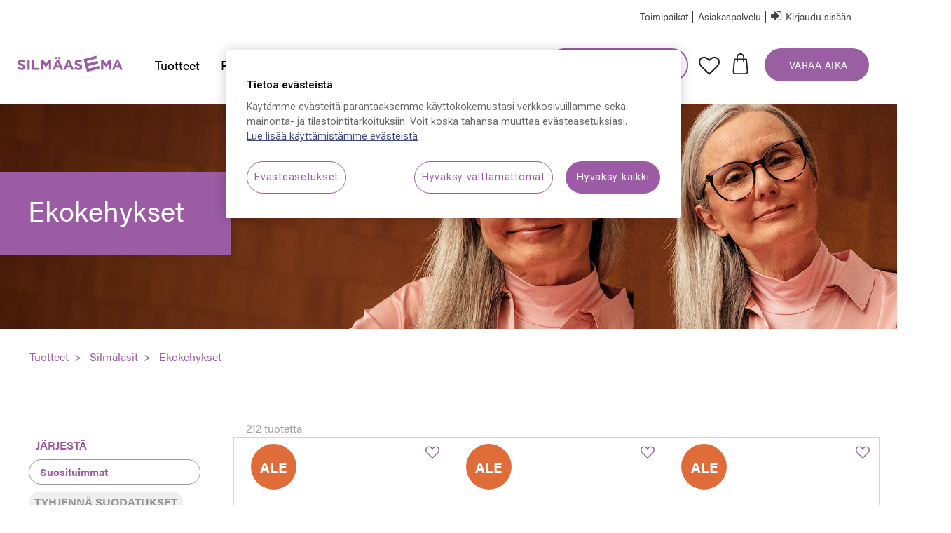

--- FILE ---
content_type: text/html;charset=UTF-8
request_url: https://www.silmaasema.fi/tuotteet/silmalasit/ekokehykset
body_size: 43282
content:
<!DOCTYPE html>
<html lang="fi">
<head>
<!--[if gt IE 9]><!-->
<script>//common/scripts.isml</script>
<script defer type="text/javascript" src="/on/demandware.static/Sites-Silmaasema-Site/-/fi_FI/v1768519878784/js/main.js"></script>
<script defer type="text/javascript" src="/on/demandware.static/Sites-Silmaasema-Site/-/fi_FI/v1768519878784/js/silmaasemaAccount.js"></script>

    <script defer type="text/javascript" src="/on/demandware.static/Sites-Silmaasema-Site/-/fi_FI/v1768519878784/js/search.js"
        
        >
    </script>

    <script defer type="text/javascript" src="/on/demandware.static/Sites-Silmaasema-Site/-/fi_FI/v1768519878784/js/productTile.js"
        
        >
    </script>



<!--<![endif]-->

<!-- OneTrust Cookies Consent Notice start for silmaasema.fi -->
<script src="https://cdn.cookielaw.org/scripttemplates/otSDKStub.js" data-language="fi" type="text/javascript" charset="UTF-8" data-domain-script="019a0b22-5f60-7513-aee1-66bc22984c67" ></script>
<script type="text/javascript">
function OptanonWrapper() { }
</script>
<!-- OneTrust Cookies Consent Notice end for silmaasema.fi -->
<!-- Google Tag Manager -->

        <script>(function(w,d,s,l,i){w[l]=w[l]||[];w[l].push({'gtm.start': 
        new Date().getTime(),event:'gtm.js'});var f=d.getElementsByTagName(s)[0],
        j=d.createElement(s),dl=l!='dataLayer'?'&l='+l:'';j.async=true;j.src=
        'https://www.googletagmanager.com/gtm.js?id='+i+dl;f.parentNode.insertBefore(j,f);
        })(window,document,'script','dataLayer','GTM-T6T5XQ');

        window.addEventListener('load', function() {
            $("p").filter(function() {
            const $p = $(this);

            if ($p.find('img, iframe, video, audio, object, embed, svg, picture, canvas').length > 0) {
                return false;
            }

            let html = $p.html() || "";

            html = html.replace(/<!--[\s\S]*?-->/g, '');
            html = html.replace(/&nbsp;| |​|﻿/g, '').trim();

            while (true) {
                const cleaned = html.replace(
                /<(span|strong|em|b|i|u|small|sup|sub|a|label|abbr|time|code|mark|del|ins|q)[^>]*>\s*<\/\1>/gi,
                ''
                );
                if (cleaned === html) break;
                html = cleaned;
            }

            if (/^(?:<br\s*\/?>\s*)+$/i.test(html)) return true;

            return html === "";
            }).remove();
        });

        </script>

 <!-- End Google Tag Manager -->


<meta charset=UTF-8>

<meta http-equiv="x-ua-compatible" content="ie=edge">

<meta name="viewport" content="user-scalable=no, width=device-width, initial-scale=1" />
<meta name="mobile-web-app-capable" content="yes" />



  <title>Ekokehykset | Silmäasema</title>


<meta name="description" content="Tutustu laajaan valikoimaan tuotteita tuoteryhm&auml;ss&auml; Ekokehykset ja hanki suosikkisi Silm&auml;asemalta. Ammattilaisemme auttavat tuotteen valinnassa."/>
<meta name="keywords" content="Silm&auml;asema"/>



    
        <meta name="robots" content="index,follow">
    

    
        <meta property="og:url" content="https://www.silmaasema.fi/tuotteet/silmalasit/ekokehykset">
    

<link rel="icon" type="image/png" href="/on/demandware.static/Sites-Silmaasema-Site/-/default/dw5b2355d4/images/favicons/favicon.ico" type="image/x-icon" />
<link rel="icon" type="image/png" href="/on/demandware.static/Sites-Silmaasema-Site/-/default/dw866487eb/images/favicons/favicon-48x48.png" sizes="48x48" />
<link rel="icon" type="image/png" href="/on/demandware.static/Sites-Silmaasema-Site/-/default/dwb5e1841f/images/favicons/favicon-32x32.png" sizes="32x32" />
<link rel="icon" type="image/png" href="/on/demandware.static/Sites-Silmaasema-Site/-/default/dw0941b40d/images/favicons/favicon-16x16.png" sizes="16x16" />
<link rel="icon" type="image/png" href="/on/demandware.static/Sites-Silmaasema-Site/-/default/dw698a3870/images/favicons/favicon-96x96.png" sizes="96x96" />
<link rel="stylesheet" href="/on/demandware.static/Sites-Silmaasema-Site/-/fi_FI/v1768519878784/css/global.css" />
<link rel="stylesheet" href="/on/demandware.static/Sites-Silmaasema-Site/-/fi_FI/v1768519878784/css/silmaasemaGlobal.css" />

    <link rel="stylesheet" href="/on/demandware.static/Sites-Silmaasema-Site/-/fi_FI/v1768519878784/css/search.css"  />

<link rel="preconnect" href="https://fonts.googleapis.com">
<link rel="preconnect" href="https://fonts.gstatic.com" crossorigin>
<link href="https://fonts.googleapis.com/css2?family=Roboto+Condensed:ital,wght@0,100..900;1,100..900&family=Roboto+Flex:opsz,wght@8..144,100..1000&family=Roboto:ital,wght@0,100;0,300;0,400;0,500;0,700;0,900;1,100;1,300;1,400;1,500;1,700;1,900&display=swap" rel="stylesheet">

<link
    href="https://fonts.googleapis.com/css2?family=Material+Symbols+Outlined&icon_names=arrow_drop_down,arrow_drop_up,arrow_left,arrow_right,filter_list,filter_list_off&display=block"
    rel="stylesheet" />







<link rel="canonical" href="https://www.silmaasema.fi/tuotteet/silmalasit/ekokehykset"/>

<script type="text/javascript">//<!--
/* <![CDATA[ (head-active_data.js) */
var dw = (window.dw || {});
dw.ac = {
    _analytics: null,
    _events: [],
    _category: "",
    _searchData: "",
    _anact: "",
    _anact_nohit_tag: "",
    _analytics_enabled: "true",
    _timeZone: "Europe/Helsinki",
    _capture: function(configs) {
        if (Object.prototype.toString.call(configs) === "[object Array]") {
            configs.forEach(captureObject);
            return;
        }
        dw.ac._events.push(configs);
    },
	capture: function() { 
		dw.ac._capture(arguments);
		// send to CQ as well:
		if (window.CQuotient) {
			window.CQuotient.trackEventsFromAC(arguments);
		}
	},
    EV_PRD_SEARCHHIT: "searchhit",
    EV_PRD_DETAIL: "detail",
    EV_PRD_RECOMMENDATION: "recommendation",
    EV_PRD_SETPRODUCT: "setproduct",
    applyContext: function(context) {
        if (typeof context === "object" && context.hasOwnProperty("category")) {
        	dw.ac._category = context.category;
        }
        if (typeof context === "object" && context.hasOwnProperty("searchData")) {
        	dw.ac._searchData = context.searchData;
        }
    },
    setDWAnalytics: function(analytics) {
        dw.ac._analytics = analytics;
    },
    eventsIsEmpty: function() {
        return 0 == dw.ac._events.length;
    }
};
/* ]]> */
// -->
</script>
<script type="text/javascript">//<!--
/* <![CDATA[ (head-cquotient.js) */
var CQuotient = window.CQuotient = {};
CQuotient.clientId = 'bfnv-Silmaasema';
CQuotient.realm = 'BFNV';
CQuotient.siteId = 'Silmaasema';
CQuotient.instanceType = 'prd';
CQuotient.locale = 'fi_FI';
CQuotient.fbPixelId = '__UNKNOWN__';
CQuotient.activities = [];
CQuotient.cqcid='';
CQuotient.cquid='';
CQuotient.cqeid='';
CQuotient.cqlid='';
CQuotient.apiHost='api.cquotient.com';
/* Turn this on to test against Staging Einstein */
/* CQuotient.useTest= true; */
CQuotient.useTest = ('true' === 'false');
CQuotient.initFromCookies = function () {
	var ca = document.cookie.split(';');
	for(var i=0;i < ca.length;i++) {
	  var c = ca[i];
	  while (c.charAt(0)==' ') c = c.substring(1,c.length);
	  if (c.indexOf('cqcid=') == 0) {
		CQuotient.cqcid=c.substring('cqcid='.length,c.length);
	  } else if (c.indexOf('cquid=') == 0) {
		  var value = c.substring('cquid='.length,c.length);
		  if (value) {
		  	var split_value = value.split("|", 3);
		  	if (split_value.length > 0) {
			  CQuotient.cquid=split_value[0];
		  	}
		  	if (split_value.length > 1) {
			  CQuotient.cqeid=split_value[1];
		  	}
		  	if (split_value.length > 2) {
			  CQuotient.cqlid=split_value[2];
		  	}
		  }
	  }
	}
}
CQuotient.getCQCookieId = function () {
	if(window.CQuotient.cqcid == '')
		window.CQuotient.initFromCookies();
	return window.CQuotient.cqcid;
};
CQuotient.getCQUserId = function () {
	if(window.CQuotient.cquid == '')
		window.CQuotient.initFromCookies();
	return window.CQuotient.cquid;
};
CQuotient.getCQHashedEmail = function () {
	if(window.CQuotient.cqeid == '')
		window.CQuotient.initFromCookies();
	return window.CQuotient.cqeid;
};
CQuotient.getCQHashedLogin = function () {
	if(window.CQuotient.cqlid == '')
		window.CQuotient.initFromCookies();
	return window.CQuotient.cqlid;
};
CQuotient.trackEventsFromAC = function (/* Object or Array */ events) {
try {
	if (Object.prototype.toString.call(events) === "[object Array]") {
		events.forEach(_trackASingleCQEvent);
	} else {
		CQuotient._trackASingleCQEvent(events);
	}
} catch(err) {}
};
CQuotient._trackASingleCQEvent = function ( /* Object */ event) {
	if (event && event.id) {
		if (event.type === dw.ac.EV_PRD_DETAIL) {
			CQuotient.trackViewProduct( {id:'', alt_id: event.id, type: 'raw_sku'} );
		} // not handling the other dw.ac.* events currently
	}
};
CQuotient.trackViewProduct = function(/* Object */ cqParamData){
	var cq_params = {};
	cq_params.cookieId = CQuotient.getCQCookieId();
	cq_params.userId = CQuotient.getCQUserId();
	cq_params.emailId = CQuotient.getCQHashedEmail();
	cq_params.loginId = CQuotient.getCQHashedLogin();
	cq_params.product = cqParamData.product;
	cq_params.realm = cqParamData.realm;
	cq_params.siteId = cqParamData.siteId;
	cq_params.instanceType = cqParamData.instanceType;
	cq_params.locale = CQuotient.locale;
	
	if(CQuotient.sendActivity) {
		CQuotient.sendActivity(CQuotient.clientId, 'viewProduct', cq_params);
	} else {
		CQuotient.activities.push({activityType: 'viewProduct', parameters: cq_params});
	}
};
/* ]]> */
// -->
</script>


<script src="https://510001402.collect.igodigital.com/collect.js"> </script>
</head>


<script>
   console.log("Sending setUserInfo to Marketing Cloud.");
   _etmc.push(["setOrgId", "510001402"]);
   _etmc.push(["setUserInfo", {"email": "null"}]);
</script>

<body>
<!-- Google Tag Manager (noscript) -->
<noscript><iframe src="https://www.googletagmanager.com/ns.html?id=GTM-T6T5XQ"
height="0" width="0" style="display:none;visibility:hidden"></iframe></noscript>
<!-- End Google Tag Manager (noscript) -->

<div class="page" data-action="Search-Show" data-querystring="cgid=ekokehykset" >
<script src="https://ajax.googleapis.com/ajax/libs/jquery/3.6.0/jquery.min.js"></script>
<header>
	<a href="#maincontent" class="skip" aria-label="Siirry p&auml;&auml;sis&auml;lt&ouml;&ouml;n">Siirry p&auml;&auml;sis&auml;lt&ouml;&ouml;n</a>
<a href="#footercontent" class="skip" aria-label="Siirry alatunnisteen sis&auml;lt&ouml;&ouml;n">Siirry alatunnisteen sis&auml;lt&ouml;&ouml;n</a>

    <nav role="navigation">
		
    	<div class="header silmaMainHeader container ">
    		<div class="row silmaasemaBrandPadding">
    			<div class="col-12 navbar-header silmaasemaBrand" id="navbarHeader">
					<div class="pull-left">
						<button class="navbar-toggler show-mobile-header-down" type="button"
							aria-controls="sg-navbar-collapse" aria-expanded="false"
							aria-label="Toggle navigation">
							<div class="mobile-hamburger"></div>
							<div class="mobile-hamburger"></div>
							<div class="mobile-hamburger"></div>
							<span class="show-mobile-header-down"></span></span>
						</button>
						<a class="logo-home show-mobile-header-down"   href="/"
							title="Etusivulle">
							<img class="show-desktop-header-down silmaasema-logo"  src="/on/demandware.static/-/Library-Sites-CMS/fi_FI/dw23d9129f/silmaasema-logo.svg"
							alt="Silm&auml;asema logo"/> 
							<img class="show-mobile-header-down silmaasema-logo" src="/on/demandware.static/-/Library-Sites-CMS/fi_FI/dw23d9129f/silmaasema-logo.svg"
							alt="Silm&auml;asema logo"/>
						</a>
					</div>
					<div class="search storelocator-header pull-right">
						<!-- keep the below here -->
						<div class="user show-desktop-header-down">
								
	
	<div class="content-asset"><!-- dwMarker="content" dwContentID="24cd1f904cc961d01f80bbaf6e" -->
		<a href="https://www.silmaasema.fi/toimipaikat?showMap=true&amp;horizontalView=true&amp;isForm=true" aria-label="Store Locator">
            <i class="" aria-hidden="true"></i>
            <span class="Store-Locator" >Toimipaikat</span>
        </a>
<span class="line">|</span>
        <a href="/asiakaspalvelu.html" role="button" aria-label="Accessories & Care Products">
            <i class="" aria-hidden="true"></i>
            <span class="Accessories-Care-Products">Asiakaspalvelu</span>
        </a>
<span class="line">|</span>
	</div> <!-- End content-asset -->



						</div>
						
    <div class="user show-desktop-header-down">
        <a href="https://www.silmaasema.fi/kirjaudu-sisaan" role="button" aria-label="Kirjaudu tililleni">
            <p class="btn-LOGIN"><i class="fa fa-sign-in" id="headerSignin" aria-hidden="true"></i>
                Kirjaudu sis&auml;&auml;n
            </p>
        </a>
    </div>
	

<div class="mobile-header-container">	
    <div class="mobile-header-icons show-mobile-header-down">
        <button type="submit" name="search-button" class="fa fa-search show-mobile-header-down" aria-label="L&auml;het&auml; hakusanat"></button>
    </div>
    <div class="mobile-header-icons show-mobile-header-down">
        <a href="/oma-tili/wishlist-show?favourites=true">
        <img src="/on/demandware.static/-/Library-Sites-CMS/fi_FI/dw146450de/favicons/favicon 1.png" alt="" class="favicon-header"></a>
    </div>
    <div class="mobile-header-icons minicart show-mobile-header-down" data-action-url="/on/demandware.store/Sites-Silmaasema-Site/fi_FI/Cart-MiniCartShow">
            <script>
    if(0.0 >= 1){
        window.addEventListener("load", function() {
        // Get all elements with the specified classname
        var elements = document.getElementsByClassName("minicart-quantity");

        // Iterate over each element and remove the complete style
        for (var i = 0; i < elements.length; i++) {
            elements[i].removeAttribute("style");
        }
        });
    }
</script>


    <button class="minicart-total hide-link-med minicart-link minicart-button" title="Ostoskorissa 0 tuotetta" aria-label="Ostoskorissa 0 tuotetta" aria-haspopup="true">    
        <svg xmlns="http://www.w3.org/2000/svg" width="24" height="32"  viewBox="0 0 24 32" class="silmaasemaminicart-icon fa">
            <path fill="#222" d="M23.7 27.638L21.996 8.91C21.95 8.394 21.517 8 21 8h-3V6c0-1.608-.622-3.118-1.752-4.248C15.117.622 13.607 0 12 0 8.691 0 6 2.692 6 6v2H3c-.518 0-.95.394-.996.91L.301 27.638c-.102 1.116.274 2.232 1.03 3.06C2.087 31.526 3.163 32 4.285 32h15.43c1.122 0 2.198-.474 2.954-1.302.756-.828 1.13-1.944 1.03-3.06zM8 6c0-2.206 1.793-4 4-4 1.073 0 2.08.414 2.833 1.166C15.587 3.918 16 4.926 16 6v2H8V6zM21.19 29.35c-.384.418-.908.65-1.478.65H4.285c-.568 0-1.094-.232-1.476-.652-.384-.42-.566-.962-.514-1.53L3.913 10H6v3c0 .552.448 1 1 1s1-.448 1-1v-3h8v3c0 .552.448 1 1 1s1-.448 1-1v-3h2.086l1.62 17.82c.052.566-.13 1.11-.514 1.53z"/>
        </svg>
        <span class="minicart-quantity" style="display: none;">
            0
        </span>
    </button>

<!--<div class="minicart-total hide-no-link">
	<a class="minicart-link" href="https://www.silmaasema.fi/ostoskori" title="Ostoskorissa 0 tuotetta" aria-label="Ostoskorissa 0 tuotetta" aria-haspopup="true">
    <button style="background: white;outline: 0px;border: 0px;" class="minicart-total hide-no-link minicart-link" onclick="openMiniCart()" title="Ostoskorissa 0 tuotetta" aria-label="Ostoskorissa 0 tuotetta" aria-haspopup="true">        
        <svg xmlns="http://www.w3.org/2000/svg" width="24" height="24"  viewBox="0 0 24 32" class="silmaasemaminicart-icon fa">
            <path fill="#222" d="M23.7 27.638L21.996 8.91C21.95 8.394 21.517 8 21 8h-3V6c0-1.608-.622-3.118-1.752-4.248C15.117.622 13.607 0 12 0 8.691 0 6 2.692 6 6v2H3c-.518 0-.95.394-.996.91L.301 27.638c-.102 1.116.274 2.232 1.03 3.06C2.087 31.526 3.163 32 4.285 32h15.43c1.122 0 2.198-.474 2.954-1.302.756-.828 1.13-1.944 1.03-3.06zM8 6c0-2.206 1.793-4 4-4 1.073 0 2.08.414 2.833 1.166C15.587 3.918 16 4.926 16 6v2H8V6zM21.19 29.35c-.384.418-.908.65-1.478.65H4.285c-.568 0-1.094-.232-1.476-.652-.384-.42-.566-.962-.514-1.53L3.913 10H6v3c0 .552.448 1 1 1s1-.448 1-1v-3h8v3c0 .552.448 1 1 1s1-.448 1-1v-3h2.086l1.62 17.82c.052.566-.13 1.11-.514 1.53z"/>
        </svg>
        
       
    </button>     
    </a>
</div>-->




    </div>
    
        <div class="mobile-header-icons show-mobile-header-down">
            <a href="https://www.silmaasema.fi/kirjaudu-sisaan" role="button" aria-label="Kirjaudu tililleni">
            <img src="/on/demandware.static/-/Library-Sites-CMS/fi_FI/dw8db04001/mobile-login-icon.svg" alt="" class="login-icon show-mobile-header-down">
            </a>
        </div>
    
</div>
					</div>
    			</div>
    		</div>
    		 
    		<div class="row navbar-header silmaasemaHeader" >
				<div class="show-desktop-header-down firstLevelCategory col-12">
					<div class="container">
						<div class="row">
							
<nav class="navbar navbar-expand-lg bg-inverse col">
    

    <div class="close-menu clearfix d-lg-none">
        <div class="back pull-left">
            <button role="button" aria-label="Takaisin edelliseen valikkoon">
                <span class="caret-left"></span>
                Takaisin
            </button>
        </div>
        <div class="close-button pull-right">
            <button role="button" aria-label="Sulje valikko">
                <span class="close-icon" aria-hidden="true">&times;</span>
            </button>
        </div>
    </div>
    
    <div class="pull-left">
        
        <a class="logo-home" href="https://www.silmaasema.fi/" title="Etusivulle">
            <img class="show-desktop-header-down silmaasema-logo"
                src="/on/demandware.static/-/Library-Sites-CMS/fi_FI/dw23d9129f/silmaasema-logo.svg"
                alt="Silm&auml;asema logo" />
            
        </a>
    </div>
    <div class="menu-group override menu-group-width" style="padding-left: 13px; padding-right: 13px;" role="navigation">
        <ul class="nav navbar-nav" style="padding-top: 0;" role="menu">
            
             
                
                    
                        <div class="nav-item-box">
                            <li class="nav-item dropdown" role="presentation" onclick="toggleSubmenu(event, 0.0)">
                            
                                <a href="javascript:void(0);" id="tuotteet"
                                    class="nav-link dropdown-toggle show-desktop-header-down" role="button"
                                    data-toggle="dropdown" aria-haspopup="true"
                                    aria-expanded="false">Tuotteet</a>
                                <a href="https://www.silmaasema.fi/tuotteet.html"
                                id="tuotteet" class="nav-link dropdown-toggle show-mobile-header-down"
                                role="button" data-toggle="dropdown" aria-haspopup="true" aria-expanded="false"
                                tabindex="0">Tuotteet</a>
                                
                                
                               
<ul class="dropdown-menu show-mobile-header-down" role="menu" aria-hidden="true" aria-label="tuotteet">
    
        
            <li class="dropdown-item dropdown" role="presentation">
                <a href="/tuotteet/silmalasit" id="silmalasit" class="dropdown-link dropdown-toggle" role="button"
                    data-toggle="dropdown" aria-haspopup="true" aria-expanded="false" tabindex="0">Silm&auml;lasit</a>

                
                <ul class="dropdown-menu show-mobile-header-down" role="menu" aria-hidden="true"
                    aria-label="silmalasit">
                    
                    
                        <li class="dropdown-item" role="presentation">
                            <a href="/tuotteet/silmalasit/naisten-silmalasit" id="naisten-silmalasit" role="menuitem" class="dropdown-link"
                                tabindex="-1">Naisten silm&auml;lasit</a>
                        </li>
                        
                    
                        <li class="dropdown-item" role="presentation">
                            <a href="/tuotteet/silmalasit/miesten-silmalasit" id="miesten-silmalasit" role="menuitem" class="dropdown-link"
                                tabindex="-1">Miesten silm&auml;lasit</a>
                        </li>
                        
                    
                        <li class="dropdown-item" role="presentation">
                            <a href="/tuotteet/silmalasit/lasten-silmalasit" id="lasten-silmalasit" role="menuitem" class="dropdown-link"
                                tabindex="-1">Lasten silm&auml;lasit</a>
                        </li>
                        
                    
                        <li class="dropdown-item" role="presentation">
                            <a href="/tuotteet/silmalasit/digilasit" id="digilasit" role="menuitem" class="dropdown-link"
                                tabindex="-1">Digilasit</a>
                        </li>
                        
                    
                        <li class="dropdown-item" role="presentation">
                            <a href="/tuotteet/silmalasit/lukulasit" id="lukulasit" role="menuitem" class="dropdown-link"
                                tabindex="-1">Lukulasit</a>
                        </li>
                        
                    
                        <li class="dropdown-item" role="presentation">
                            <a href="/tuotteet/silmalasit/alylasit" id="alylasit-1" role="menuitem" class="dropdown-link"
                                tabindex="-1">&Auml;lylasit</a>
                        </li>
                        
                    
                        <li class="dropdown-item" role="presentation">
                            <a href="/tuotteet/silmalasit/suojalasit" id="suojalasit-2" role="menuitem" class="dropdown-link"
                                tabindex="-1">Suojalasit</a>
                        </li>
                        
                    
                        <li class="dropdown-item" role="presentation">
                            <a href="/tuotteet/silmalasit/uutuuskehykset" id="uutuuskehykset" role="menuitem" class="dropdown-link"
                                tabindex="-1">Uutuuskehykset</a>
                        </li>
                        
                    
                    <div class="secondlevelLink-desktop mainCategoryLink" >
                        
                            
                                
                                    <a href="https://www.silmaasema.fi/tuotteet.html" id="silmalasit" role="menuitem"
                                    class="btnPrimary-Large typography-btn-large" style="color: var(--sa-text-nega) !important;" >KATSO TARJOUKSET</a>
                                
                                                
                            
                        </div>
                        
                </ul>
                
            </li>
            
        
    
        
            <li class="dropdown-item dropdown" role="presentation">
                <a href="https://www.silmaasema.fi/tuotteet/linssit.html" id="linssit" class="dropdown-link dropdown-toggle" role="button"
                    data-toggle="dropdown" aria-haspopup="true" aria-expanded="false" tabindex="0">Linssit</a>

                
                <ul class="dropdown-menu show-mobile-header-down" role="menu" aria-hidden="true"
                    aria-label="linssit">
                    
                    
                        <li class="dropdown-item" role="presentation">
                            <a href="https://www.silmaasema.fi/tuotteet/yksiteholinssit.html" id="yksiteholinssit" role="menuitem" class="dropdown-link"
                                tabindex="-1">Yksiteholinssit</a>
                        </li>
                        
                    
                        <li class="dropdown-item" role="presentation">
                            <a href="https://www.silmaasema.fi/tuotteet/moniteholinssit.html" id="moniteholinssit" role="menuitem" class="dropdown-link"
                                tabindex="-1">Moniteholinssit</a>
                        </li>
                        
                    
                        <li class="dropdown-item" role="presentation">
                            <a href="https://www.silmaasema.fi/tuotteet/lahipainotteiset-linssit.html" id="lahipainotteiset-linssit" role="menuitem" class="dropdown-link"
                                tabindex="-1">L&auml;hipainotteiset linssit</a>
                        </li>
                        
                    
                        <li class="dropdown-item" role="presentation">
                            <a href="https://www.silmaasema.fi/tuotteet/kaksiteholinssit.html" id="kaksiteholinssit" role="menuitem" class="dropdown-link"
                                tabindex="-1">Kaksiteholinssit</a>
                        </li>
                        
                    
                        <li class="dropdown-item" role="presentation">
                            <a href="https://www.silmaasema.fi/tuotteet/aurinkolasilinssit.html" id="aurinkolasilinssit" role="menuitem" class="dropdown-link"
                                tabindex="-1">Aurinkolasilinssit</a>
                        </li>
                        
                    
                        <li class="dropdown-item" role="presentation">
                            <a href="https://www.silmaasema.fi/tuotteet/erikoislinssit.html" id="erikoislinssit" role="menuitem" class="dropdown-link"
                                tabindex="-1">Erikoislinssit</a>
                        </li>
                        
                    
                    <div class="secondlevelLink-desktop mainCategoryLink" >
                        
                            
                                
                                                
                            
                        </div>
                        
                </ul>
                
            </li>
            
        
    
        
            <li class="dropdown-item dropdown" role="presentation">
                <a href="/tuotteet/aurinkolasit" id="aurinkolasit" class="dropdown-link dropdown-toggle" role="button"
                    data-toggle="dropdown" aria-haspopup="true" aria-expanded="false" tabindex="0">Aurinkolasit</a>

                
                <ul class="dropdown-menu show-mobile-header-down" role="menu" aria-hidden="true"
                    aria-label="aurinkolasit">
                    
                    
                        <li class="dropdown-item" role="presentation">
                            <a href="/tuotteet/aurinkolasit/naisten-aurinkolasit" id="naisten-aurinkolasit" role="menuitem" class="dropdown-link"
                                tabindex="-1">Naisten aurinkolasit</a>
                        </li>
                        
                    
                        <li class="dropdown-item" role="presentation">
                            <a href="/tuotteet/aurinkolasit/miesten-aurinkolasit" id="miesten-aurinkolasit" role="menuitem" class="dropdown-link"
                                tabindex="-1">Miesten aurinkolasit</a>
                        </li>
                        
                    
                        <li class="dropdown-item" role="presentation">
                            <a href="/tuotteet/aurinkolasit/lasten-aurinkolasit" id="lasten-aurinkolasit" role="menuitem" class="dropdown-link"
                                tabindex="-1">Lasten aurinkolasit</a>
                        </li>
                        
                    
                        <li class="dropdown-item" role="presentation">
                            <a href="/tuotteet/aurinkolasit/cover-lasit" id="cover-lasit" role="menuitem" class="dropdown-link"
                                tabindex="-1">Cover-lasit</a>
                        </li>
                        
                    
                        <li class="dropdown-item" role="presentation">
                            <a href="https://www.silmaasema.fi/tuotteet/aurinkolasit-vahvuuksilla.html" id="aurinkolasit-vahvuuksilla" role="menuitem" class="dropdown-link"
                                tabindex="-1">Aurinkolasit vahvuuksilla</a>
                        </li>
                        
                    
                        <li class="dropdown-item" role="presentation">
                            <a href="/tuotteet/aurinkolasit/aurinkolasit-urheiluun" id="aurinkolasit-urheiluun" role="menuitem" class="dropdown-link"
                                tabindex="-1">Aurinkolasit urheiluun</a>
                        </li>
                        
                    
                        <li class="dropdown-item" role="presentation">
                            <a href="/tuotteet/aurinkolasit/uutuusaurinkolasit" id="uutuusaurinkolasit" role="menuitem" class="dropdown-link"
                                tabindex="-1">Uutuusaurinkolasit</a>
                        </li>
                        
                    
                        <li class="dropdown-item" role="presentation">
                            <a href="/tuotteet/aurinkolasit/era-aurinkolaseja-50" id="era-aurinkolaseja-50" role="menuitem" class="dropdown-link"
                                tabindex="-1">Er&auml; aurinkolaseja &ndash;50 %</a>
                        </li>
                        
                    
                    <div class="secondlevelLink-desktop mainCategoryLink" >
                        
                            
                                
                                    <a href="https://www.silmaasema.fi/tuotteet.html" id="aurinkolasit" role="menuitem"
                                    class="btnPrimary-Large typography-btn-large" style="color: var(--sa-text-nega) !important;" >KATSO TARJOUKSET</a>
                                
                                                
                            
                        </div>
                        
                </ul>
                
            </li>
            
        
    
        
            <li class="dropdown-item dropdown" role="presentation">
                <a href="/tuotteet/piilolinssit" id="piilolinssit" class="dropdown-link dropdown-toggle" role="button"
                    data-toggle="dropdown" aria-haspopup="true" aria-expanded="false" tabindex="0">Piilolinssit</a>

                
                <ul class="dropdown-menu show-mobile-header-down" role="menu" aria-hidden="true"
                    aria-label="piilolinssit">
                    
                    
                        <li class="dropdown-item" role="presentation">
                            <a href="/tuotteet/piilolinssit/kertakayttopiilolinssit" id="kertakayttopiilolinssit" role="menuitem" class="dropdown-link"
                                tabindex="-1">Kertak&auml;ytt&ouml;piilolinssit</a>
                        </li>
                        
                    
                        <li class="dropdown-item" role="presentation">
                            <a href="/tuotteet/piilolinssit/jatkuvakayttoiset-piilolinssit" id="jatkuvakayttoiset-piilolinssit" role="menuitem" class="dropdown-link"
                                tabindex="-1">Jatkuvak&auml;ytt&ouml;iset piilolinssit</a>
                        </li>
                        
                    
                        <li class="dropdown-item" role="presentation">
                            <a href="/tuotteet/piilolinssit/monitehopiilolinssit" id="monitehopiilolinssit" role="menuitem" class="dropdown-link"
                                tabindex="-1">Monitehopiilolinssit</a>
                        </li>
                        
                    
                        <li class="dropdown-item" role="presentation">
                            <a href="/tuotteet/piilolinssit/varilliset-piilolinssit" id="varilliset-piilolinssit" role="menuitem" class="dropdown-link"
                                tabindex="-1">V&auml;rilliset piilolinssit</a>
                        </li>
                        
                    
                        <li class="dropdown-item" role="presentation">
                            <a href="https://www.silmaasema.fi/kestotilaus.html" id="kestotilaus" role="menuitem" class="dropdown-link"
                                tabindex="-1">Kestotilaus</a>
                        </li>
                        
                    
                    <div class="secondlevelLink-desktop mainCategoryLink" >
                        
                            
                                
                                    <a href="https://www.silmaasema.fi/tuotteet.html" id="piilolinssit" role="menuitem"
                                    class="btnPrimary-Large typography-btn-large" style="color: var(--sa-text-nega) !important;" >KATSO TARJOUKSET</a>
                                
                                                
                            
                        </div>
                        
                </ul>
                
            </li>
            
        
    
        
            <li class="dropdown-item dropdown" role="presentation">
                <a href="/tuotteet/tarvikkeet" id="tarvikkeet" class="dropdown-link dropdown-toggle" role="button"
                    data-toggle="dropdown" aria-haspopup="true" aria-expanded="false" tabindex="0">Tarvikkeet</a>

                
                <ul class="dropdown-menu show-mobile-header-down" role="menu" aria-hidden="true"
                    aria-label="tarvikkeet">
                    
                    
                        <li class="dropdown-item" role="presentation">
                            <a href="/tuotteet/tarvikkeet/piilolinssinesteet" id="piilolinssinesteet" role="menuitem" class="dropdown-link"
                                tabindex="-1">Piilolinssinesteet</a>
                        </li>
                        
                    
                        <li class="dropdown-item" role="presentation">
                            <a href="/tuotteet/tarvikkeet/piilolinssitarvikkeet" id="piilolinssitarvikkeet" role="menuitem" class="dropdown-link"
                                tabindex="-1">Piilolinssitarvikkeet</a>
                        </li>
                        
                    
                        <li class="dropdown-item" role="presentation">
                            <a href="/tuotteet/tarvikkeet/silmien-hoitotuotteet" id="silmien-hoitotuotteet" role="menuitem" class="dropdown-link"
                                tabindex="-1">Silmien hoitotuotteet</a>
                        </li>
                        
                    
                        <li class="dropdown-item" role="presentation">
                            <a href="/tuotteet/tarvikkeet/tarvikkeet-silmalaseihin-ja-aurinkolaseihin" id="tarvikkeet-silmalaseihin-ja-aurinkolaseihin" role="menuitem" class="dropdown-link"
                                tabindex="-1">Tarvikkeet silm&auml;laseihin ja aurinkolaseihin</a>
                        </li>
                        
                    
                    <div class="secondlevelLink-desktop mainCategoryLink" >
                        
                            
                                
                                    <a href="https://www.silmaasema.fi/tuotteet.html" id="tarvikkeet" role="menuitem"
                                    class="btnPrimary-Large typography-btn-large" style="color: var(--sa-text-nega) !important;" >KATSO TARJOUKSET</a>
                                
                                                
                            
                        </div>
                        
                </ul>
                
            </li>
            
        
    
        
            <li class="dropdown-item dropdown" role="presentation">
                <a href="https://www.silmaasema.fi/tuotteet/muut-tuotteet.html" id="muut-tuotteet" class="dropdown-link dropdown-toggle" role="button"
                    data-toggle="dropdown" aria-haspopup="true" aria-expanded="false" tabindex="0">Muut tuotteet</a>

                
                <ul class="dropdown-menu show-mobile-header-down" role="menu" aria-hidden="true"
                    aria-label="muut-tuotteet">
                    
                    
                        <li class="dropdown-item" role="presentation">
                            <a href="/https%3A//www.silmaasema.fi/tuotteet/muut-tuotteet/lahjakortti-Lahjakortti.html" id="lahjakortti" role="menuitem" class="dropdown-link"
                                tabindex="-1">Lahjakortti</a>
                        </li>
                        
                    
                        <li class="dropdown-item" role="presentation">
                            <a href="https://www.silmaasema.fi/kampanja/silmalasiturva.html" id="silmalasiturva" role="menuitem" class="dropdown-link"
                                tabindex="-1">Silm&auml;lasiturva</a>
                        </li>
                        
                    
                        <li class="dropdown-item" role="presentation">
                            <a href="https://www.silmaasema.fi/rahoitus-silmaasema-tili.html" id="rahoitus" role="menuitem" class="dropdown-link"
                                tabindex="-1">Rahoitus</a>
                        </li>
                        
                    
                    <div class="secondlevelLink-desktop mainCategoryLink" >
                        
                            
                                
                                                
                            
                        </div>
                        
                </ul>
                
            </li>
            
        
    
    <div class="secondlevelBanner-mobile">

        
    </div>
    <div class="mainCategoryLink">
        
       
        <div class="secondlevelLink-desktop">
        
            
                
                    <a href="https://www.silmaasema.fi/tuotteet.html" id="tuotteet" role="menuitem"
                    class="btnPrimary-Large typography-btn-large" style="color: var(--sa-text-nega) !important;">KATSO TARJOUKSET</a>  


                
                                
            
        </div>
    </div>
</ul>

<style>
@media only screen and (max-width: 767px) {
    .secondlevelLink-desktop a {
        font-size: var(--sa-typography-font-size-md, 1.125rem);
        font-style: normal;
        font-weight: 500;
        line-height: var(--sa-typography-line-height-heading-sm, 1.25rem); /* 111.111% */
        letter-spacing: var(--sa-typography-letter-spacing-md, 0.025rem);
        font-family: var(--sa-typography-font-family-paragraph, "Roboto Flex");
}

.mainCategoryLink{
    margin-top: 0rem;
}
.secondlevelLink-desktop{
    margin-top: 2rem;
}
.menu-store-links:before{
    content: unset;
}

}


</style>
                                
                            </li>
                        </div>
                        <div class="submenu">
                         


<style>
    .menuButton{
        display: inline-block;
        padding: 10px 20px;
        font-size: 16px;
        text-decoration: none;
        color: white !important;
        border: 1px solid #ccc;
        cursor: pointer;
        border-radius: 23.5px!important;
        background-color: #9a5ea3!important;
        font-family: acumin-pro,sans-serif;
        transition: background-color 0.3s;       
    }

    .menuButton:hover {
        color: white !important;
        background-color: #6f4077 !important;
    }

</style>


<ul class="categoryContainer dropdown-menu show-desktop-header-down" role="menu" aria-hidden="true"
    aria-label="null">

    <div class="dropdown-container1">

        
            
                <div class="secondlevelcategory">
                    <li class="listsecondCategory" role="presentation">
                        <a href="/tuotteet/silmalasit" id="silmalasit" class="dropdown-link"
                            tabindex="0">Silm&auml;lasit</a>
                        
                        <ul id="thirdCategory" role="menu">
                            
                                <div class="listthirdCategory">
                                    <li role="presentation">
                                        <a href="/tuotteet/silmalasit/naisten-silmalasit" id="naisten-silmalasit" role="menuitem"
                                            class="dropdown-link" tabindex="0">Naisten silm&auml;lasit</a>
                                    </li>
                                </div>
                            
                                <div class="listthirdCategory">
                                    <li role="presentation">
                                        <a href="/tuotteet/silmalasit/miesten-silmalasit" id="miesten-silmalasit" role="menuitem"
                                            class="dropdown-link" tabindex="0">Miesten silm&auml;lasit</a>
                                    </li>
                                </div>
                            
                                <div class="listthirdCategory">
                                    <li role="presentation">
                                        <a href="/tuotteet/silmalasit/lasten-silmalasit" id="lasten-silmalasit" role="menuitem"
                                            class="dropdown-link" tabindex="0">Lasten silm&auml;lasit</a>
                                    </li>
                                </div>
                            
                                <div class="listthirdCategory">
                                    <li role="presentation">
                                        <a href="/tuotteet/silmalasit/digilasit" id="digilasit" role="menuitem"
                                            class="dropdown-link" tabindex="0">Digilasit</a>
                                    </li>
                                </div>
                            
                                <div class="listthirdCategory">
                                    <li role="presentation">
                                        <a href="/tuotteet/silmalasit/lukulasit" id="lukulasit" role="menuitem"
                                            class="dropdown-link" tabindex="0">Lukulasit</a>
                                    </li>
                                </div>
                            
                                <div class="listthirdCategory">
                                    <li role="presentation">
                                        <a href="/tuotteet/silmalasit/alylasit" id="alylasit-1" role="menuitem"
                                            class="dropdown-link" tabindex="0">&Auml;lylasit</a>
                                    </li>
                                </div>
                            
                                <div class="listthirdCategory">
                                    <li role="presentation">
                                        <a href="/tuotteet/silmalasit/suojalasit" id="suojalasit-2" role="menuitem"
                                            class="dropdown-link" tabindex="0">Suojalasit</a>
                                    </li>
                                </div>
                            
                                <div class="listthirdCategory">
                                    <li role="presentation">
                                        <a href="/tuotteet/silmalasit/uutuuskehykset" id="uutuuskehykset" role="menuitem"
                                            class="dropdown-link" tabindex="0">Uutuuskehykset</a>
                                    </li>
                                </div>
                            
                        </ul>
                    </li>
                </div>
            
            
        
            
                <div class="secondlevelcategory">
                    <li class="listsecondCategory" role="presentation">
                        <a href="https://www.silmaasema.fi/tuotteet/linssit.html" id="linssit" class="dropdown-link"
                            tabindex="0">Linssit</a>
                        
                        <ul id="thirdCategory" role="menu">
                            
                                <div class="listthirdCategory">
                                    <li role="presentation">
                                        <a href="https://www.silmaasema.fi/tuotteet/yksiteholinssit.html" id="yksiteholinssit" role="menuitem"
                                            class="dropdown-link" tabindex="0">Yksiteholinssit</a>
                                    </li>
                                </div>
                            
                                <div class="listthirdCategory">
                                    <li role="presentation">
                                        <a href="https://www.silmaasema.fi/tuotteet/moniteholinssit.html" id="moniteholinssit" role="menuitem"
                                            class="dropdown-link" tabindex="0">Moniteholinssit</a>
                                    </li>
                                </div>
                            
                                <div class="listthirdCategory">
                                    <li role="presentation">
                                        <a href="https://www.silmaasema.fi/tuotteet/lahipainotteiset-linssit.html" id="lahipainotteiset-linssit" role="menuitem"
                                            class="dropdown-link" tabindex="0">L&auml;hipainotteiset linssit</a>
                                    </li>
                                </div>
                            
                                <div class="listthirdCategory">
                                    <li role="presentation">
                                        <a href="https://www.silmaasema.fi/tuotteet/kaksiteholinssit.html" id="kaksiteholinssit" role="menuitem"
                                            class="dropdown-link" tabindex="0">Kaksiteholinssit</a>
                                    </li>
                                </div>
                            
                                <div class="listthirdCategory">
                                    <li role="presentation">
                                        <a href="https://www.silmaasema.fi/tuotteet/aurinkolasilinssit.html" id="aurinkolasilinssit" role="menuitem"
                                            class="dropdown-link" tabindex="0">Aurinkolasilinssit</a>
                                    </li>
                                </div>
                            
                                <div class="listthirdCategory">
                                    <li role="presentation">
                                        <a href="https://www.silmaasema.fi/tuotteet/erikoislinssit.html" id="erikoislinssit" role="menuitem"
                                            class="dropdown-link" tabindex="0">Erikoislinssit</a>
                                    </li>
                                </div>
                            
                        </ul>
                    </li>
                </div>
            
            
        
            
                <div class="secondlevelcategory">
                    <li class="listsecondCategory" role="presentation">
                        <a href="/tuotteet/aurinkolasit" id="aurinkolasit" class="dropdown-link"
                            tabindex="0">Aurinkolasit</a>
                        
                        <ul id="thirdCategory" role="menu">
                            
                                <div class="listthirdCategory">
                                    <li role="presentation">
                                        <a href="/tuotteet/aurinkolasit/naisten-aurinkolasit" id="naisten-aurinkolasit" role="menuitem"
                                            class="dropdown-link" tabindex="0">Naisten aurinkolasit</a>
                                    </li>
                                </div>
                            
                                <div class="listthirdCategory">
                                    <li role="presentation">
                                        <a href="/tuotteet/aurinkolasit/miesten-aurinkolasit" id="miesten-aurinkolasit" role="menuitem"
                                            class="dropdown-link" tabindex="0">Miesten aurinkolasit</a>
                                    </li>
                                </div>
                            
                                <div class="listthirdCategory">
                                    <li role="presentation">
                                        <a href="/tuotteet/aurinkolasit/lasten-aurinkolasit" id="lasten-aurinkolasit" role="menuitem"
                                            class="dropdown-link" tabindex="0">Lasten aurinkolasit</a>
                                    </li>
                                </div>
                            
                                <div class="listthirdCategory">
                                    <li role="presentation">
                                        <a href="/tuotteet/aurinkolasit/cover-lasit" id="cover-lasit" role="menuitem"
                                            class="dropdown-link" tabindex="0">Cover-lasit</a>
                                    </li>
                                </div>
                            
                                <div class="listthirdCategory">
                                    <li role="presentation">
                                        <a href="https://www.silmaasema.fi/tuotteet/aurinkolasit-vahvuuksilla.html" id="aurinkolasit-vahvuuksilla" role="menuitem"
                                            class="dropdown-link" tabindex="0">Aurinkolasit vahvuuksilla</a>
                                    </li>
                                </div>
                            
                                <div class="listthirdCategory">
                                    <li role="presentation">
                                        <a href="/tuotteet/aurinkolasit/aurinkolasit-urheiluun" id="aurinkolasit-urheiluun" role="menuitem"
                                            class="dropdown-link" tabindex="0">Aurinkolasit urheiluun</a>
                                    </li>
                                </div>
                            
                                <div class="listthirdCategory">
                                    <li role="presentation">
                                        <a href="/tuotteet/aurinkolasit/uutuusaurinkolasit" id="uutuusaurinkolasit" role="menuitem"
                                            class="dropdown-link" tabindex="0">Uutuusaurinkolasit</a>
                                    </li>
                                </div>
                            
                                <div class="listthirdCategory">
                                    <li role="presentation">
                                        <a href="/tuotteet/aurinkolasit/era-aurinkolaseja-50" id="era-aurinkolaseja-50" role="menuitem"
                                            class="dropdown-link" tabindex="0">Er&auml; aurinkolaseja &ndash;50 %</a>
                                    </li>
                                </div>
                            
                        </ul>
                    </li>
                </div>
            
            
                <br />
            
        
            
                <div class="secondlevelcategory">
                    <li class="listsecondCategory" role="presentation">
                        <a href="/tuotteet/piilolinssit" id="piilolinssit" class="dropdown-link"
                            tabindex="0">Piilolinssit</a>
                        
                        <ul id="thirdCategory" role="menu">
                            
                                <div class="listthirdCategory">
                                    <li role="presentation">
                                        <a href="/tuotteet/piilolinssit/kertakayttopiilolinssit" id="kertakayttopiilolinssit" role="menuitem"
                                            class="dropdown-link" tabindex="0">Kertak&auml;ytt&ouml;piilolinssit</a>
                                    </li>
                                </div>
                            
                                <div class="listthirdCategory">
                                    <li role="presentation">
                                        <a href="/tuotteet/piilolinssit/jatkuvakayttoiset-piilolinssit" id="jatkuvakayttoiset-piilolinssit" role="menuitem"
                                            class="dropdown-link" tabindex="0">Jatkuvak&auml;ytt&ouml;iset piilolinssit</a>
                                    </li>
                                </div>
                            
                                <div class="listthirdCategory">
                                    <li role="presentation">
                                        <a href="/tuotteet/piilolinssit/monitehopiilolinssit" id="monitehopiilolinssit" role="menuitem"
                                            class="dropdown-link" tabindex="0">Monitehopiilolinssit</a>
                                    </li>
                                </div>
                            
                                <div class="listthirdCategory">
                                    <li role="presentation">
                                        <a href="/tuotteet/piilolinssit/varilliset-piilolinssit" id="varilliset-piilolinssit" role="menuitem"
                                            class="dropdown-link" tabindex="0">V&auml;rilliset piilolinssit</a>
                                    </li>
                                </div>
                            
                                <div class="listthirdCategory">
                                    <li role="presentation">
                                        <a href="https://www.silmaasema.fi/kestotilaus.html" id="kestotilaus" role="menuitem"
                                            class="dropdown-link" tabindex="0">Kestotilaus</a>
                                    </li>
                                </div>
                            
                        </ul>
                    </li>
                </div>
            
            
        
            
                <div class="secondlevelcategory">
                    <li class="listsecondCategory" role="presentation">
                        <a href="/tuotteet/tarvikkeet" id="tarvikkeet" class="dropdown-link"
                            tabindex="0">Tarvikkeet</a>
                        
                        <ul id="thirdCategory" role="menu">
                            
                                <div class="listthirdCategory">
                                    <li role="presentation">
                                        <a href="/tuotteet/tarvikkeet/piilolinssinesteet" id="piilolinssinesteet" role="menuitem"
                                            class="dropdown-link" tabindex="0">Piilolinssinesteet</a>
                                    </li>
                                </div>
                            
                                <div class="listthirdCategory">
                                    <li role="presentation">
                                        <a href="/tuotteet/tarvikkeet/piilolinssitarvikkeet" id="piilolinssitarvikkeet" role="menuitem"
                                            class="dropdown-link" tabindex="0">Piilolinssitarvikkeet</a>
                                    </li>
                                </div>
                            
                                <div class="listthirdCategory">
                                    <li role="presentation">
                                        <a href="/tuotteet/tarvikkeet/silmien-hoitotuotteet" id="silmien-hoitotuotteet" role="menuitem"
                                            class="dropdown-link" tabindex="0">Silmien hoitotuotteet</a>
                                    </li>
                                </div>
                            
                                <div class="listthirdCategory">
                                    <li role="presentation">
                                        <a href="/tuotteet/tarvikkeet/tarvikkeet-silmalaseihin-ja-aurinkolaseihin" id="tarvikkeet-silmalaseihin-ja-aurinkolaseihin" role="menuitem"
                                            class="dropdown-link" tabindex="0">Tarvikkeet silm&auml;laseihin ja aurinkolaseihin</a>
                                    </li>
                                </div>
                            
                        </ul>
                    </li>
                </div>
            
            
        
            
                <div class="secondlevelcategory">
                    <li class="listsecondCategory" role="presentation">
                        <a href="https://www.silmaasema.fi/tuotteet/muut-tuotteet.html" id="muut-tuotteet" class="dropdown-link"
                            tabindex="0">Muut tuotteet</a>
                        
                        <ul id="thirdCategory" role="menu">
                            
                                <div class="listthirdCategory">
                                    <li role="presentation">
                                        <a href="/https%3A//www.silmaasema.fi/tuotteet/muut-tuotteet/lahjakortti-Lahjakortti.html" id="lahjakortti" role="menuitem"
                                            class="dropdown-link" tabindex="0">Lahjakortti</a>
                                    </li>
                                </div>
                            
                                <div class="listthirdCategory">
                                    <li role="presentation">
                                        <a href="https://www.silmaasema.fi/kampanja/silmalasiturva.html" id="silmalasiturva" role="menuitem"
                                            class="dropdown-link" tabindex="0">Silm&auml;lasiturva</a>
                                    </li>
                                </div>
                            
                                <div class="listthirdCategory">
                                    <li role="presentation">
                                        <a href="https://www.silmaasema.fi/rahoitus-silmaasema-tili.html" id="rahoitus" role="menuitem"
                                            class="dropdown-link" tabindex="0">Rahoitus</a>
                                    </li>
                                </div>
                            
                        </ul>
                    </li>
                </div>
            
            
                <br />
            
        
        <div class="mainCategoryLink">
            
            <div class="secondlevelBanner-desktop">
                
            </div>
            <div class="secondlevelLink-desktop">
                
                    
                     
                        <a href="https://www.silmaasema.fi/tuotteet.html" id="tuotteet" role="menuitem"
                        class="btn menuButton" style= "color: white !important; text-decoration: none !important;">KATSO TARJOUKSET</a>

                    
                
            </div>
        </div>
    </div>
    <div class="close-button pull-right">
        <button role="button" aria-label="Sulje valikko"
            id="closebtnDesktop">
            <span class="close-icon" aria-hidden="true">&times;</span>
        </button>
    </div>
</ul>
                        </div>
                        <div class="nav-item-box-padding">
                            <li class="nav-item-padding">
                            </li>
                        </div>
                    
                
                    
                        <div class="nav-item-box">
                            <li class="nav-item dropdown" role="presentation" onclick="toggleSubmenu(event, 1.0)">
                            
                                <a href="javascript:void(0);" id="palvelut"
                                    class="nav-link dropdown-toggle show-desktop-header-down" role="button"
                                    data-toggle="dropdown" aria-haspopup="true"
                                    aria-expanded="false">Palvelut</a>
                                <a href="https://www.silmaasema.fi/palvelut.html"
                                id="palvelut" class="nav-link dropdown-toggle show-mobile-header-down"
                                role="button" data-toggle="dropdown" aria-haspopup="true" aria-expanded="false"
                                tabindex="0">Palvelut</a>
                                
                                
                               
<ul class="dropdown-menu show-mobile-header-down" role="menu" aria-hidden="true" aria-label="palvelut">
    
        
            <li class="dropdown-item dropdown" role="presentation">
                <a href="https://www.silmaasema.fi/palvelut/optikko.html" id="optikon-palvelut" class="dropdown-link dropdown-toggle" role="button"
                    data-toggle="dropdown" aria-haspopup="true" aria-expanded="false" tabindex="0">Optikon palvelut</a>

                
                <ul class="dropdown-menu show-mobile-header-down" role="menu" aria-hidden="true"
                    aria-label="optikon-palvelut">
                    
                    
                        <li class="dropdown-item" role="presentation">
                            <a href="https://www.silmaasema.fi/palvelut/optikko/optikon-naontarkastus.html" id="optikon-naontarkastus" role="menuitem" class="dropdown-link"
                                tabindex="-1">Optikon n&auml;&ouml;ntarkastus</a>
                        </li>
                        
                    
                        <li class="dropdown-item" role="presentation">
                            <a href="https://www.silmaasema.fi/palvelut/optikko/optikon-piilolinssitarkastus.html" id="piilolinssitarkastus" role="menuitem" class="dropdown-link"
                                tabindex="-1">Piilolinssikontrolli</a>
                        </li>
                        
                    
                        <li class="dropdown-item" role="presentation">
                            <a href="https://www.silmaasema.fi/palvelut/optikko/piilolinssien-ensisovitus.html" id="piilolinssien-sovitus-ensikayttajalle" role="menuitem" class="dropdown-link"
                                tabindex="-1">Piilolinssien sovitus ensik&auml;ytt&auml;j&auml;lle</a>
                        </li>
                        
                    
                        <li class="dropdown-item" role="presentation">
                            <a href="https://www.silmaasema.fi/palvelut/optikko/silmanpaineenmittaus.html" id="silmanpaineenmittaus" role="menuitem" class="dropdown-link"
                                tabindex="-1">Silm&auml;npaineenmittaus</a>
                        </li>
                        
                    
                        <li class="dropdown-item" role="presentation">
                            <a href="https://www.silmaasema.fi/palvelut/optikko/silman-rakennekuvaus-oct.html" id="silmanpohjankuvaus-oct-valokerroskuvauksena" role="menuitem" class="dropdown-link"
                                tabindex="-1">OCT silm&auml;n rakennekuvaus</a>
                        </li>
                        
                    
                        <li class="dropdown-item" role="presentation">
                            <a href="https://www.silmaasema.fi/palvelut/optikko/liikennenakotutkimus.html" id="liikennenakotutkimus" role="menuitem" class="dropdown-link"
                                tabindex="-1">Liikennen&auml;k&ouml;tutkimus</a>
                        </li>
                        
                    
                        <li class="dropdown-item" role="presentation">
                            <a href="https://www.silmaasema.fi/palvelut/optikko/tyonakemisen-palvelut.html" id="tyonakemisen-palvelut" role="menuitem" class="dropdown-link"
                                tabindex="-1">Ty&ouml;n&auml;kemisen palvelut</a>
                        </li>
                        
                    
                        <li class="dropdown-item" role="presentation">
                            <a href="https://www.silmaasema.fi/palvelut/optikko/silmalasien-korjaus.html" id="silmalasien-korjaus" role="menuitem" class="dropdown-link"
                                tabindex="-1">Silm&auml;lasien korjaus</a>
                        </li>
                        
                    
                    <div class="secondlevelLink-desktop mainCategoryLink" >
                        
                            
                                
                                                
                            
                        </div>
                        
                </ul>
                
            </li>
            
        
    
        
            <li class="dropdown-item dropdown" role="presentation">
                <a href="https://www.silmaasema.fi/palvelut/silmalaakari.html" id="silmalaakarin-palvelut" class="dropdown-link dropdown-toggle" role="button"
                    data-toggle="dropdown" aria-haspopup="true" aria-expanded="false" tabindex="0">Silm&auml;l&auml;&auml;k&auml;rin palvelut</a>

                
                <ul class="dropdown-menu show-mobile-header-down" role="menu" aria-hidden="true"
                    aria-label="silmalaakarin-palvelut">
                    
                    
                        <li class="dropdown-item" role="presentation">
                            <a href="https://www.silmaasema.fi/palvelut/silmalaakari.html" id="silmalaakarin vastaanotto" role="menuitem" class="dropdown-link"
                                tabindex="-1">Silm&auml;l&auml;&auml;k&auml;rin vastaanotto</a>
                        </li>
                        
                    
                        <li class="dropdown-item" role="presentation">
                            <a href="https://www.silmaasema.fi/palvelut/silmalaakari/silman-tutkimuspalvelut.html" id="silman-tutkimuspalvelut" role="menuitem" class="dropdown-link"
                                tabindex="-1">Silm&auml;n tutkimuspalvelut</a>
                        </li>
                        
                    
                        <li class="dropdown-item" role="presentation">
                            <a href="https://www.silmaasema.fi/artikkeli/silmalaakarikeskus.html" id="silmalaakarikeskus" role="menuitem" class="dropdown-link"
                                tabindex="-1">Silm&auml;l&auml;&auml;k&auml;rikeskus</a>
                        </li>
                        
                    
                        <li class="dropdown-item" role="presentation">
                            <a href="https://www.silmaasema.fi/palvelut/silmalaakari/glaukooman-hoito.html" id="glaukooman-hoito" role="menuitem" class="dropdown-link"
                                tabindex="-1">Glaukooman hoito</a>
                        </li>
                        
                    
                        <li class="dropdown-item" role="presentation">
                            <a href="https://www.silmaasema.fi/palvelut/silmalaakari/karsastuksen-hoito.html" id="karsastuksen-hoito" role="menuitem" class="dropdown-link"
                                tabindex="-1">Karsastuksen hoito</a>
                        </li>
                        
                    
                        <li class="dropdown-item" role="presentation">
                            <a href="https://www.silmaasema.fi/palvelut/silmalaakari/kuivasilmaisyyden-hoito.html" id="kuivasilmaisyyden-hoito" role="menuitem" class="dropdown-link"
                                tabindex="-1">Kuivasilm&auml;isyyden hoito</a>
                        </li>
                        
                    
                        <li class="dropdown-item" role="presentation">
                            <a href="https://www.silmaasema.fi/palvelut/silmalaakari/myopian-hoito.html" id="myopian-hoito" role="menuitem" class="dropdown-link"
                                tabindex="-1">Myopian hoito</a>
                        </li>
                        
                    
                    <div class="secondlevelLink-desktop mainCategoryLink" >
                        
                            
                                
                                                
                            
                        </div>
                        
                </ul>
                
            </li>
            
        
    
        
            <li class="dropdown-item dropdown" role="presentation">
                <a href="https://www.silmaasema.fi/palvelut/silmaleikkaukset.html" id="silmaleikkaukset" class="dropdown-link dropdown-toggle" role="button"
                    data-toggle="dropdown" aria-haspopup="true" aria-expanded="false" tabindex="0">Silm&auml;leikkaukset</a>

                
                <ul class="dropdown-menu show-mobile-header-down" role="menu" aria-hidden="true"
                    aria-label="silmaleikkaukset">
                    
                    
                        <li class="dropdown-item" role="presentation">
                            <a href="https://www.silmaasema.fi/palvelut/silmaleikkaus/maksuton-leikkauskartoitus.html" id="maksuton-leikkauskartoitus" role="menuitem" class="dropdown-link"
                                tabindex="-1">Maksuton leikkauskartoitus</a>
                        </li>
                        
                    
                        <li class="dropdown-item" role="presentation">
                            <a href="https://www.silmaasema.fi/palvelut/silmaleikkaus/esitutkimus.html" id="esitutkimus" role="menuitem" class="dropdown-link"
                                tabindex="-1">Esitutkimus</a>
                        </li>
                        
                    
                        <li class="dropdown-item" role="presentation">
                            <a href="https://www.silmaasema.fi/palvelut/silmaleikkaus/laserleikkaus.html" id="laserleikkaus" role="menuitem" class="dropdown-link"
                                tabindex="-1">Laserleikkaus</a>
                        </li>
                        
                    
                        <li class="dropdown-item" role="presentation">
                            <a href="https://www.silmaasema.fi/palvelut/silmaleikkaus/linssileikkaus.html" id="linssileikkaus" role="menuitem" class="dropdown-link"
                                tabindex="-1">Linssileikkaus</a>
                        </li>
                        
                    
                        <li class="dropdown-item" role="presentation">
                            <a href="https://www.silmaasema.fi/palvelut/silmaleikkaus/kaihileikkaus.html" id="kaihileikkaus" role="menuitem" class="dropdown-link"
                                tabindex="-1">Kaihileikkaus</a>
                        </li>
                        
                    
                        <li class="dropdown-item" role="presentation">
                            <a href="https://www.silmaasema.fi/palvelut/silmaleikkaus/icl-leikkaus.html" id="icl-leikkaus" role="menuitem" class="dropdown-link"
                                tabindex="-1">ICL-leikkaus</a>
                        </li>
                        
                    
                        <li class="dropdown-item" role="presentation">
                            <a href="https://www.silmaasema.fi/palvelut/silmaleikkaus/silmaluomileikkaukset.html" id="silmaluomileikkaus" role="menuitem" class="dropdown-link"
                                tabindex="-1">Silm&auml;luomileikkaus</a>
                        </li>
                        
                    
                        <li class="dropdown-item" role="presentation">
                            <a href="https://www.silmaasema.fi/palvelut/silmaleikkaus/ylaluomileikkaus.html" id="ylaluomileikkaukset" role="menuitem" class="dropdown-link"
                                tabindex="-1">Yl&auml;luomileikkaus</a>
                        </li>
                        
                    
                        <li class="dropdown-item" role="presentation">
                            <a href="https://www.silmaasema.fi/palvelut/silmaleikkaus/silman-takaosakirurgia.html" id="silman-takaosakirurgia" role="menuitem" class="dropdown-link"
                                tabindex="-1">Silm&auml;n takaosakirurgia</a>
                        </li>
                        
                    
                        <li class="dropdown-item" role="presentation">
                            <a href="https://www.silmaasema.fi/palvelut/silmaleikkaus/karsastusleikkaus.html" id="karsastusleikkaus" role="menuitem" class="dropdown-link"
                                tabindex="-1">Karsastusleikkaus</a>
                        </li>
                        
                    
                        <li class="dropdown-item" role="presentation">
                            <a href="https://www.silmaasema.fi/hinnasto.html" id="hinnasto" role="menuitem" class="dropdown-link"
                                tabindex="-1">Hinnasto</a>
                        </li>
                        
                    
                        <li class="dropdown-item" role="presentation">
                            <a href="https://www.silmaasema.fi/silmaleikkaukset/rahoitus.html" id="rahoitus-silmaleikkaus" role="menuitem" class="dropdown-link"
                                tabindex="-1">Silm&auml;leikkauksen rahoitus</a>
                        </li>
                        
                    
                    <div class="secondlevelLink-desktop mainCategoryLink" >
                        
                            
                                
                                                
                            
                        </div>
                        
                </ul>
                
            </li>
            
        
    
        
            <li class="dropdown-item dropdown" role="presentation">
                <a href="https://www.silmaasema.fi/palvelut/yrityspalvelut/tyonakopalvelut.html" id="yrityspalvelut" class="dropdown-link dropdown-toggle" role="button"
                    data-toggle="dropdown" aria-haspopup="true" aria-expanded="false" tabindex="0">Yrityspalvelut</a>

                
                <ul class="dropdown-menu show-mobile-header-down" role="menu" aria-hidden="true"
                    aria-label="yrityspalvelut">
                    
                    
                        <li class="dropdown-item" role="presentation">
                            <a href="https://www.silmaasema.fi/palvelut/yrityspalvelut/palvelut-ja-edut-yritysasiakkaalle.html" id="palvelut-ja-edut-yritysasiakkaille" role="menuitem" class="dropdown-link"
                                tabindex="-1">Palvelut ja edut yritysasiakkaille</a>
                        </li>
                        
                    
                        <li class="dropdown-item" role="presentation">
                            <a href="https://www.silmaasema.fi/palvelut/yrityspalvelut/suojalasit.html" id="suojalasit-vahvuuksilla" role="menuitem" class="dropdown-link"
                                tabindex="-1">Suojalasit vahvuuksilla</a>
                        </li>
                        
                    
                        <li class="dropdown-item" role="presentation">
                            <a href="https://www.silmaasema.fi/palvelut/yrityspalvelut/erityistyolasit.html" id="erityistyolasit" role="menuitem" class="dropdown-link"
                                tabindex="-1">Erityisty&ouml;lasit</a>
                        </li>
                        
                    
                        <li class="dropdown-item" role="presentation">
                            <a href="https://www.silmaasema.fi/palvelut/yrityspalvelut/yhteydenotto-yritysasiakkaille.html" id="yhteydenotto-yritysasiakkaille" role="menuitem" class="dropdown-link"
                                tabindex="-1">Yhteydenotto yritysasiakkaille</a>
                        </li>
                        
                    
                        <li class="dropdown-item" role="presentation">
                            <a href="https://www.silmaasema.fi/palvelut/yrityspalvelut/tyopisteen-nakoergonomia.html" id="tyopisteen-nakoergonomia" role="menuitem" class="dropdown-link"
                                tabindex="-1">Ty&ouml;pisteen n&auml;k&ouml;ergonomia</a>
                        </li>
                        
                    
                    <div class="secondlevelLink-desktop mainCategoryLink" >
                        
                            
                                
                                                
                            
                        </div>
                        
                </ul>
                
            </li>
            
        
    
        
            <li class="dropdown-item dropdown" role="presentation">
                <a href="https://www.silmaasema.fi/palvelut/julkiset-silmaterveyspalvelut.html" id="julkiset-palvelut" class="dropdown-link dropdown-toggle" role="button"
                    data-toggle="dropdown" aria-haspopup="true" aria-expanded="false" tabindex="0">Julkiset silm&auml;terveyspalvelut</a>

                
                <ul class="dropdown-menu show-mobile-header-down" role="menu" aria-hidden="true"
                    aria-label="julkiset-palvelut">
                    
                    
                        <li class="dropdown-item" role="presentation">
                            <a href="https://www.silmaasema.fi/kaihileikkaus-palvelusetelilla.html" id="kaihileikkaus-palvelusetelilla" role="menuitem" class="dropdown-link"
                                tabindex="-1">Kaihileikkaus palvelusetelill&auml;</a>
                        </li>
                        
                    
                        <li class="dropdown-item" role="presentation">
                            <a href="https://www.silmaasema.fi/maksusitoumus.html" id="maksusitoumus" role="menuitem" class="dropdown-link"
                                tabindex="-1">Maksusitoumus</a>
                        </li>
                        
                    
                        <li class="dropdown-item" role="presentation">
                            <a href="https://www.silmaasema.fi/julkiset-silmaterveyspalvelut-toimipisteet.html" id="julkiset-silmaterveyspalvelut-toimipisteet" role="menuitem" class="dropdown-link"
                                tabindex="-1">Julkiset toimipisteet</a>
                        </li>
                        
                    
                        <li class="dropdown-item" role="presentation">
                            <a href="https://www.silmaasema.fi/ukk-julkiset-silmaterveyspalvelut.html" id="ukk-julkiset-palvelut" role="menuitem" class="dropdown-link"
                                tabindex="-1">Usein kysytyt kysymykset</a>
                        </li>
                        
                    
                        <li class="dropdown-item" role="presentation">
                            <a href="https://www.silmaasema.fi/hyvinvointialueen-kumppani.html" id="hyvinvointialueen-kumppani" role="menuitem" class="dropdown-link"
                                tabindex="-1">Hyvinvointialueen kumppani</a>
                        </li>
                        
                    
                    <div class="secondlevelLink-desktop mainCategoryLink" >
                        
                            
                                
                                                
                            
                        </div>
                        
                </ul>
                
            </li>
            
        
    
    <div class="secondlevelBanner-mobile">

        
    </div>
    <div class="mainCategoryLink">
        
       
        <div class="secondlevelLink-desktop">
        
            
                 

                    <a href="https://www.silmaasema.fi/palvelut.html" id="palvelut" role="menuitem" 
                    class="btnTertiary-Large typography-btn-large">Lis&auml;tietoa palveluistamme &gt;&gt;</a>

                </iselseif> 

                
                                
            
        </div>
    </div>
</ul>

<style>
@media only screen and (max-width: 767px) {
    .secondlevelLink-desktop a {
        font-size: var(--sa-typography-font-size-md, 1.125rem);
        font-style: normal;
        font-weight: 500;
        line-height: var(--sa-typography-line-height-heading-sm, 1.25rem); /* 111.111% */
        letter-spacing: var(--sa-typography-letter-spacing-md, 0.025rem);
        font-family: var(--sa-typography-font-family-paragraph, "Roboto Flex");
}

.mainCategoryLink{
    margin-top: 0rem;
}
.secondlevelLink-desktop{
    margin-top: 2rem;
}
.menu-store-links:before{
    content: unset;
}

}


</style>
                                
                            </li>
                        </div>
                        <div class="submenu">
                         


<style>
    .menuButton{
        display: inline-block;
        padding: 10px 20px;
        font-size: 16px;
        text-decoration: none;
        color: white !important;
        border: 1px solid #ccc;
        cursor: pointer;
        border-radius: 23.5px!important;
        background-color: #9a5ea3!important;
        font-family: acumin-pro,sans-serif;
        transition: background-color 0.3s;       
    }

    .menuButton:hover {
        color: white !important;
        background-color: #6f4077 !important;
    }

</style>


<ul class="categoryContainer dropdown-menu show-desktop-header-down" role="menu" aria-hidden="true"
    aria-label="null">

    <div class="dropdown-container1">

        
            
                <div class="secondlevelcategory">
                    <li class="listsecondCategory" role="presentation">
                        <a href="https://www.silmaasema.fi/palvelut/optikko.html" id="optikon-palvelut" class="dropdown-link"
                            tabindex="0">Optikon palvelut</a>
                        
                        <ul id="thirdCategory" role="menu">
                            
                                <div class="listthirdCategory">
                                    <li role="presentation">
                                        <a href="https://www.silmaasema.fi/palvelut/optikko/optikon-naontarkastus.html" id="optikon-naontarkastus" role="menuitem"
                                            class="dropdown-link" tabindex="0">Optikon n&auml;&ouml;ntarkastus</a>
                                    </li>
                                </div>
                            
                                <div class="listthirdCategory">
                                    <li role="presentation">
                                        <a href="https://www.silmaasema.fi/palvelut/optikko/optikon-piilolinssitarkastus.html" id="piilolinssitarkastus" role="menuitem"
                                            class="dropdown-link" tabindex="0">Piilolinssikontrolli</a>
                                    </li>
                                </div>
                            
                                <div class="listthirdCategory">
                                    <li role="presentation">
                                        <a href="https://www.silmaasema.fi/palvelut/optikko/piilolinssien-ensisovitus.html" id="piilolinssien-sovitus-ensikayttajalle" role="menuitem"
                                            class="dropdown-link" tabindex="0">Piilolinssien sovitus ensik&auml;ytt&auml;j&auml;lle</a>
                                    </li>
                                </div>
                            
                                <div class="listthirdCategory">
                                    <li role="presentation">
                                        <a href="https://www.silmaasema.fi/palvelut/optikko/silmanpaineenmittaus.html" id="silmanpaineenmittaus" role="menuitem"
                                            class="dropdown-link" tabindex="0">Silm&auml;npaineenmittaus</a>
                                    </li>
                                </div>
                            
                                <div class="listthirdCategory">
                                    <li role="presentation">
                                        <a href="https://www.silmaasema.fi/palvelut/optikko/silman-rakennekuvaus-oct.html" id="silmanpohjankuvaus-oct-valokerroskuvauksena" role="menuitem"
                                            class="dropdown-link" tabindex="0">OCT silm&auml;n rakennekuvaus</a>
                                    </li>
                                </div>
                            
                                <div class="listthirdCategory">
                                    <li role="presentation">
                                        <a href="https://www.silmaasema.fi/palvelut/optikko/liikennenakotutkimus.html" id="liikennenakotutkimus" role="menuitem"
                                            class="dropdown-link" tabindex="0">Liikennen&auml;k&ouml;tutkimus</a>
                                    </li>
                                </div>
                            
                                <div class="listthirdCategory">
                                    <li role="presentation">
                                        <a href="https://www.silmaasema.fi/palvelut/optikko/tyonakemisen-palvelut.html" id="tyonakemisen-palvelut" role="menuitem"
                                            class="dropdown-link" tabindex="0">Ty&ouml;n&auml;kemisen palvelut</a>
                                    </li>
                                </div>
                            
                                <div class="listthirdCategory">
                                    <li role="presentation">
                                        <a href="https://www.silmaasema.fi/palvelut/optikko/silmalasien-korjaus.html" id="silmalasien-korjaus" role="menuitem"
                                            class="dropdown-link" tabindex="0">Silm&auml;lasien korjaus</a>
                                    </li>
                                </div>
                            
                        </ul>
                    </li>
                </div>
            
            
        
            
                <div class="secondlevelcategory">
                    <li class="listsecondCategory" role="presentation">
                        <a href="https://www.silmaasema.fi/palvelut/silmalaakari.html" id="silmalaakarin-palvelut" class="dropdown-link"
                            tabindex="0">Silm&auml;l&auml;&auml;k&auml;rin palvelut</a>
                        
                        <ul id="thirdCategory" role="menu">
                            
                                <div class="listthirdCategory">
                                    <li role="presentation">
                                        <a href="https://www.silmaasema.fi/palvelut/silmalaakari.html" id="silmalaakarin vastaanotto" role="menuitem"
                                            class="dropdown-link" tabindex="0">Silm&auml;l&auml;&auml;k&auml;rin vastaanotto</a>
                                    </li>
                                </div>
                            
                                <div class="listthirdCategory">
                                    <li role="presentation">
                                        <a href="https://www.silmaasema.fi/palvelut/silmalaakari/silman-tutkimuspalvelut.html" id="silman-tutkimuspalvelut" role="menuitem"
                                            class="dropdown-link" tabindex="0">Silm&auml;n tutkimuspalvelut</a>
                                    </li>
                                </div>
                            
                                <div class="listthirdCategory">
                                    <li role="presentation">
                                        <a href="https://www.silmaasema.fi/artikkeli/silmalaakarikeskus.html" id="silmalaakarikeskus" role="menuitem"
                                            class="dropdown-link" tabindex="0">Silm&auml;l&auml;&auml;k&auml;rikeskus</a>
                                    </li>
                                </div>
                            
                                <div class="listthirdCategory">
                                    <li role="presentation">
                                        <a href="https://www.silmaasema.fi/palvelut/silmalaakari/glaukooman-hoito.html" id="glaukooman-hoito" role="menuitem"
                                            class="dropdown-link" tabindex="0">Glaukooman hoito</a>
                                    </li>
                                </div>
                            
                                <div class="listthirdCategory">
                                    <li role="presentation">
                                        <a href="https://www.silmaasema.fi/palvelut/silmalaakari/karsastuksen-hoito.html" id="karsastuksen-hoito" role="menuitem"
                                            class="dropdown-link" tabindex="0">Karsastuksen hoito</a>
                                    </li>
                                </div>
                            
                                <div class="listthirdCategory">
                                    <li role="presentation">
                                        <a href="https://www.silmaasema.fi/palvelut/silmalaakari/kuivasilmaisyyden-hoito.html" id="kuivasilmaisyyden-hoito" role="menuitem"
                                            class="dropdown-link" tabindex="0">Kuivasilm&auml;isyyden hoito</a>
                                    </li>
                                </div>
                            
                                <div class="listthirdCategory">
                                    <li role="presentation">
                                        <a href="https://www.silmaasema.fi/palvelut/silmalaakari/myopian-hoito.html" id="myopian-hoito" role="menuitem"
                                            class="dropdown-link" tabindex="0">Myopian hoito</a>
                                    </li>
                                </div>
                            
                        </ul>
                    </li>
                </div>
            
            
        
            
                <div class="secondlevelcategory">
                    <li class="listsecondCategory" role="presentation">
                        <a href="https://www.silmaasema.fi/palvelut/silmaleikkaukset.html" id="silmaleikkaukset" class="dropdown-link"
                            tabindex="0">Silm&auml;leikkaukset</a>
                        
                        <ul id="thirdCategory" role="menu">
                            
                                <div class="listthirdCategory">
                                    <li role="presentation">
                                        <a href="https://www.silmaasema.fi/palvelut/silmaleikkaus/maksuton-leikkauskartoitus.html" id="maksuton-leikkauskartoitus" role="menuitem"
                                            class="dropdown-link" tabindex="0">Maksuton leikkauskartoitus</a>
                                    </li>
                                </div>
                            
                                <div class="listthirdCategory">
                                    <li role="presentation">
                                        <a href="https://www.silmaasema.fi/palvelut/silmaleikkaus/esitutkimus.html" id="esitutkimus" role="menuitem"
                                            class="dropdown-link" tabindex="0">Esitutkimus</a>
                                    </li>
                                </div>
                            
                                <div class="listthirdCategory">
                                    <li role="presentation">
                                        <a href="https://www.silmaasema.fi/palvelut/silmaleikkaus/laserleikkaus.html" id="laserleikkaus" role="menuitem"
                                            class="dropdown-link" tabindex="0">Laserleikkaus</a>
                                    </li>
                                </div>
                            
                                <div class="listthirdCategory">
                                    <li role="presentation">
                                        <a href="https://www.silmaasema.fi/palvelut/silmaleikkaus/linssileikkaus.html" id="linssileikkaus" role="menuitem"
                                            class="dropdown-link" tabindex="0">Linssileikkaus</a>
                                    </li>
                                </div>
                            
                                <div class="listthirdCategory">
                                    <li role="presentation">
                                        <a href="https://www.silmaasema.fi/palvelut/silmaleikkaus/kaihileikkaus.html" id="kaihileikkaus" role="menuitem"
                                            class="dropdown-link" tabindex="0">Kaihileikkaus</a>
                                    </li>
                                </div>
                            
                                <div class="listthirdCategory">
                                    <li role="presentation">
                                        <a href="https://www.silmaasema.fi/palvelut/silmaleikkaus/icl-leikkaus.html" id="icl-leikkaus" role="menuitem"
                                            class="dropdown-link" tabindex="0">ICL-leikkaus</a>
                                    </li>
                                </div>
                            
                                <div class="listthirdCategory">
                                    <li role="presentation">
                                        <a href="https://www.silmaasema.fi/palvelut/silmaleikkaus/silmaluomileikkaukset.html" id="silmaluomileikkaus" role="menuitem"
                                            class="dropdown-link" tabindex="0">Silm&auml;luomileikkaus</a>
                                    </li>
                                </div>
                            
                                <div class="listthirdCategory">
                                    <li role="presentation">
                                        <a href="https://www.silmaasema.fi/palvelut/silmaleikkaus/ylaluomileikkaus.html" id="ylaluomileikkaukset" role="menuitem"
                                            class="dropdown-link" tabindex="0">Yl&auml;luomileikkaus</a>
                                    </li>
                                </div>
                            
                                <div class="listthirdCategory">
                                    <li role="presentation">
                                        <a href="https://www.silmaasema.fi/palvelut/silmaleikkaus/silman-takaosakirurgia.html" id="silman-takaosakirurgia" role="menuitem"
                                            class="dropdown-link" tabindex="0">Silm&auml;n takaosakirurgia</a>
                                    </li>
                                </div>
                            
                                <div class="listthirdCategory">
                                    <li role="presentation">
                                        <a href="https://www.silmaasema.fi/palvelut/silmaleikkaus/karsastusleikkaus.html" id="karsastusleikkaus" role="menuitem"
                                            class="dropdown-link" tabindex="0">Karsastusleikkaus</a>
                                    </li>
                                </div>
                            
                                <div class="listthirdCategory">
                                    <li role="presentation">
                                        <a href="https://www.silmaasema.fi/hinnasto.html" id="hinnasto" role="menuitem"
                                            class="dropdown-link" tabindex="0">Hinnasto</a>
                                    </li>
                                </div>
                            
                                <div class="listthirdCategory">
                                    <li role="presentation">
                                        <a href="https://www.silmaasema.fi/silmaleikkaukset/rahoitus.html" id="rahoitus-silmaleikkaus" role="menuitem"
                                            class="dropdown-link" tabindex="0">Silm&auml;leikkauksen rahoitus</a>
                                    </li>
                                </div>
                            
                        </ul>
                    </li>
                </div>
            
            
                <br />
            
        
            
                <div class="secondlevelcategory">
                    <li class="listsecondCategory" role="presentation">
                        <a href="https://www.silmaasema.fi/palvelut/yrityspalvelut/tyonakopalvelut.html" id="yrityspalvelut" class="dropdown-link"
                            tabindex="0">Yrityspalvelut</a>
                        
                        <ul id="thirdCategory" role="menu">
                            
                                <div class="listthirdCategory">
                                    <li role="presentation">
                                        <a href="https://www.silmaasema.fi/palvelut/yrityspalvelut/palvelut-ja-edut-yritysasiakkaalle.html" id="palvelut-ja-edut-yritysasiakkaille" role="menuitem"
                                            class="dropdown-link" tabindex="0">Palvelut ja edut yritysasiakkaille</a>
                                    </li>
                                </div>
                            
                                <div class="listthirdCategory">
                                    <li role="presentation">
                                        <a href="https://www.silmaasema.fi/palvelut/yrityspalvelut/suojalasit.html" id="suojalasit-vahvuuksilla" role="menuitem"
                                            class="dropdown-link" tabindex="0">Suojalasit vahvuuksilla</a>
                                    </li>
                                </div>
                            
                                <div class="listthirdCategory">
                                    <li role="presentation">
                                        <a href="https://www.silmaasema.fi/palvelut/yrityspalvelut/erityistyolasit.html" id="erityistyolasit" role="menuitem"
                                            class="dropdown-link" tabindex="0">Erityisty&ouml;lasit</a>
                                    </li>
                                </div>
                            
                                <div class="listthirdCategory">
                                    <li role="presentation">
                                        <a href="https://www.silmaasema.fi/palvelut/yrityspalvelut/yhteydenotto-yritysasiakkaille.html" id="yhteydenotto-yritysasiakkaille" role="menuitem"
                                            class="dropdown-link" tabindex="0">Yhteydenotto yritysasiakkaille</a>
                                    </li>
                                </div>
                            
                                <div class="listthirdCategory">
                                    <li role="presentation">
                                        <a href="https://www.silmaasema.fi/palvelut/yrityspalvelut/tyopisteen-nakoergonomia.html" id="tyopisteen-nakoergonomia" role="menuitem"
                                            class="dropdown-link" tabindex="0">Ty&ouml;pisteen n&auml;k&ouml;ergonomia</a>
                                    </li>
                                </div>
                            
                        </ul>
                    </li>
                </div>
            
            
        
            
                <div class="secondlevelcategory">
                    <li class="listsecondCategory" role="presentation">
                        <a href="https://www.silmaasema.fi/palvelut/julkiset-silmaterveyspalvelut.html" id="julkiset-palvelut" class="dropdown-link"
                            tabindex="0">Julkiset silm&auml;terveyspalvelut</a>
                        
                        <ul id="thirdCategory" role="menu">
                            
                                <div class="listthirdCategory">
                                    <li role="presentation">
                                        <a href="https://www.silmaasema.fi/kaihileikkaus-palvelusetelilla.html" id="kaihileikkaus-palvelusetelilla" role="menuitem"
                                            class="dropdown-link" tabindex="0">Kaihileikkaus palvelusetelill&auml;</a>
                                    </li>
                                </div>
                            
                                <div class="listthirdCategory">
                                    <li role="presentation">
                                        <a href="https://www.silmaasema.fi/maksusitoumus.html" id="maksusitoumus" role="menuitem"
                                            class="dropdown-link" tabindex="0">Maksusitoumus</a>
                                    </li>
                                </div>
                            
                                <div class="listthirdCategory">
                                    <li role="presentation">
                                        <a href="https://www.silmaasema.fi/julkiset-silmaterveyspalvelut-toimipisteet.html" id="julkiset-silmaterveyspalvelut-toimipisteet" role="menuitem"
                                            class="dropdown-link" tabindex="0">Julkiset toimipisteet</a>
                                    </li>
                                </div>
                            
                                <div class="listthirdCategory">
                                    <li role="presentation">
                                        <a href="https://www.silmaasema.fi/ukk-julkiset-silmaterveyspalvelut.html" id="ukk-julkiset-palvelut" role="menuitem"
                                            class="dropdown-link" tabindex="0">Usein kysytyt kysymykset</a>
                                    </li>
                                </div>
                            
                                <div class="listthirdCategory">
                                    <li role="presentation">
                                        <a href="https://www.silmaasema.fi/hyvinvointialueen-kumppani.html" id="hyvinvointialueen-kumppani" role="menuitem"
                                            class="dropdown-link" tabindex="0">Hyvinvointialueen kumppani</a>
                                    </li>
                                </div>
                            
                        </ul>
                    </li>
                </div>
            
            
        
        <div class="mainCategoryLink">
            
            <div class="secondlevelBanner-desktop">
                
            </div>
            <div class="secondlevelLink-desktop">
                
                    
                     

                        <a href="https://www.silmaasema.fi/palvelut.html" id="palvelut" role="menuitem"
                        >Lis&auml;tietoa palveluistamme &gt;&gt;</a>
                    
                
            </div>
        </div>
    </div>
    <div class="close-button pull-right">
        <button role="button" aria-label="Sulje valikko"
            id="closebtnDesktop">
            <span class="close-icon" aria-hidden="true">&times;</span>
        </button>
    </div>
</ul>
                        </div>
                        <div class="nav-item-box-padding">
                            <li class="nav-item-padding">
                            </li>
                        </div>
                    
                
                    
                        <div class="nav-item-box">
                            <li class="nav-item dropdown" role="presentation">
                                <a href="https://www.silmaasema.fi/silmalaakarit-ja-asiantuntijat"
                                id="silmalaakarit" class="nav-link dropdown-toggle show-desktop-header-down"
                                role="link" >Silm&auml;l&auml;&auml;k&auml;rit</a>
                                <a href="https://www.silmaasema.fi/silmalaakarit-ja-asiantuntijat"
                                id="silmalaakarit" class="nav-link show-mobile-header-down" role="link"
                                tabindex="0">Silm&auml;l&auml;&auml;k&auml;rit</a>
                            </li>
                        </div>
                        <div class="nav-item-box-padding">
                            <li class="nav-item-padding">
                            </li>
                        </div>
                    
                
                    
                        <div class="nav-item-box">
                            <li class="nav-item dropdown" role="presentation" onclick="toggleSubmenu(event, 2.0)">
                            
                                <a href="javascript:void(0);" id="tietoa-silmista"
                                    class="nav-link dropdown-toggle show-desktop-header-down" role="button"
                                    data-toggle="dropdown" aria-haspopup="true"
                                    aria-expanded="false">Tietoa silmist&auml;</a>
                                <a href="https://www.silmaasema.fi/artikkelit.html"
                                id="tietoa-silmista" class="nav-link dropdown-toggle show-mobile-header-down"
                                role="button" data-toggle="dropdown" aria-haspopup="true" aria-expanded="false"
                                tabindex="0">Tietoa silmist&auml;</a>
                                
                                
                               
<ul class="dropdown-menu show-mobile-header-down" role="menu" aria-hidden="true" aria-label="tietoa-silmista">
    
        
            <li class="dropdown-item dropdown" role="presentation">
                <a href="https://www.silmaasema.fi/artikkeli/nako-lapi-elaman.html" id="nako-lapi-elaman" class="dropdown-link dropdown-toggle" role="button"
                    data-toggle="dropdown" aria-haspopup="true" aria-expanded="false" tabindex="0">N&auml;k&ouml; l&auml;pi el&auml;m&auml;n</a>

                
                <ul class="dropdown-menu show-mobile-header-down" role="menu" aria-hidden="true"
                    aria-label="nako-lapi-elaman">
                    
                    
                        <li class="dropdown-item" role="presentation">
                            <a href="https://www.silmaasema.fi/artikkeli/lapset.html" id="lapset" role="menuitem" class="dropdown-link"
                                tabindex="-1">Lapset 0-7 v</a>
                        </li>
                        
                    
                        <li class="dropdown-item" role="presentation">
                            <a href="https://www.silmaasema.fi/artikkeli/nuoret.html" id="nuoret" role="menuitem" class="dropdown-link"
                                tabindex="-1">Nuoret 8-19 v</a>
                        </li>
                        
                    
                        <li class="dropdown-item" role="presentation">
                            <a href="https://www.silmaasema.fi/artikkeli/aikuiset.html" id="aikuiset" role="menuitem" class="dropdown-link"
                                tabindex="-1">Aikuiset 20-44 v</a>
                        </li>
                        
                    
                        <li class="dropdown-item" role="presentation">
                            <a href="https://www.silmaasema.fi/artikkeli/ikanakoiset.html" id="ikanakoiset" role="menuitem" class="dropdown-link"
                                tabindex="-1">Ik&auml;n&auml;k&ouml;iset 45-64 v</a>
                        </li>
                        
                    
                        <li class="dropdown-item" role="presentation">
                            <a href="https://www.silmaasema.fi/artikkeli/ikaantyneet.html" id="ikaantyneet" role="menuitem" class="dropdown-link"
                                tabindex="-1">Ik&auml;&auml;ntyneet 65+ v</a>
                        </li>
                        
                    
                    <div class="secondlevelLink-desktop mainCategoryLink" >
                        
                            
                                
                                                
                            
                        </div>
                        
                </ul>
                
            </li>
            
        
    
        
            <li class="dropdown-item dropdown" role="presentation">
                <a href="https://www.silmaasema.fi/artikkelit.html" id="ostajan-oppaat" class="dropdown-link dropdown-toggle" role="button"
                    data-toggle="dropdown" aria-haspopup="true" aria-expanded="false" tabindex="0">Ostajan oppaat</a>

                
                <ul class="dropdown-menu show-mobile-header-down" role="menu" aria-hidden="true"
                    aria-label="ostajan-oppaat">
                    
                    
                        <li class="dropdown-item" role="presentation">
                            <a href="https://www.silmaasema.fi/artikkelit/silmalasiohjeet-ja-oppaat.html" id="Silmalasioppaat" role="menuitem" class="dropdown-link"
                                tabindex="-1">Silm&auml;lasioppaat</a>
                        </li>
                        
                    
                        <li class="dropdown-item" role="presentation">
                            <a href="https://www.silmaasema.fi/artikkelit/aurinkolasiohjeet-ja-oppaat.html" id="aurinkolasioppaat" role="menuitem" class="dropdown-link"
                                tabindex="-1">Aurinkolasioppaat</a>
                        </li>
                        
                    
                        <li class="dropdown-item" role="presentation">
                            <a href="https://www.silmaasema.fi/artikkelit/piilolinssien-kaytto-ja-kokemuksia.html" id="piilolinssien-kaytto" role="menuitem" class="dropdown-link"
                                tabindex="-1">Piilolinssien k&auml;ytt&ouml;</a>
                        </li>
                        
                    
                        <li class="dropdown-item" role="presentation">
                            <a href="https://www.silmaasema.fi/artikkelit/trendit-ja-inspiraatio.html" id="trendit" role="menuitem" class="dropdown-link"
                                tabindex="-1">Trendit ja inspiraatio</a>
                        </li>
                        
                    
                        <li class="dropdown-item" role="presentation">
                            <a href="https://www.silmaasema.fi/artikkelit/nakeminen-urheilussa-ja-vapaa-ajalla.html" id="urheilu" role="menuitem" class="dropdown-link"
                                tabindex="-1">Urheilu ja vapaa-aika</a>
                        </li>
                        
                    
                    <div class="secondlevelLink-desktop mainCategoryLink" >
                        
                            
                                
                                                
                            
                        </div>
                        
                </ul>
                
            </li>
            
        
    
        
            <li class="dropdown-item dropdown" role="presentation">
                <a href="https://www.silmaasema.fi/artikkelit/tietoa-silmaleikkauksista.html" id="silmaleikkaukset-kokemukset" class="dropdown-link dropdown-toggle" role="button"
                    data-toggle="dropdown" aria-haspopup="true" aria-expanded="false" tabindex="0">Silm&auml;leikkaukset ja kokemukset</a>

                
                <ul class="dropdown-menu show-mobile-header-down" role="menu" aria-hidden="true"
                    aria-label="silmaleikkaukset-kokemukset">
                    
                    
                        <li class="dropdown-item" role="presentation">
                            <a href="https://www.silmaasema.fi/artikkeli/eroon-silmalaseista-laserleikkauksella.html" id="tietoa-laserleikkaus" role="menuitem" class="dropdown-link"
                                tabindex="-1">Tietoa laserleikkauksesta</a>
                        </li>
                        
                    
                        <li class="dropdown-item" role="presentation">
                            <a href="https://www.silmaasema.fi/usein-kysyttya-linssileikkaus.html" id="tietoa-linssileikkaus" role="menuitem" class="dropdown-link"
                                tabindex="-1">Tietoa linssileikkauksesta</a>
                        </li>
                        
                    
                        <li class="dropdown-item" role="presentation">
                            <a href="https://www.silmaasema.fi/artikkeli/usein-kysyttya-kaihileikkauksesta.html" id="tietoa-kaihileikkaus" role="menuitem" class="dropdown-link"
                                tabindex="-1">Tietoa kaihileikkauksesta</a>
                        </li>
                        
                    
                        <li class="dropdown-item" role="presentation">
                            <a href="https://www.silmaasema.fi/artikkeli/usein-kysyttya-silmaluomileikkaus.html" id="tietoa-silmaluomileikkaus" role="menuitem" class="dropdown-link"
                                tabindex="-1">Tietoa silm&auml;luomileikkauksista</a>
                        </li>
                        
                    
                        <li class="dropdown-item" role="presentation">
                            <a href="https://www.silmaasema.fi/artikkelit/kokemuksia-silmaleikkauksista.html" id="kokemuksia-silmaleikkaus" role="menuitem" class="dropdown-link"
                                tabindex="-1">Kokemuksia silm&auml;leikkauksista</a>
                        </li>
                        
                    
                    <div class="secondlevelLink-desktop mainCategoryLink" >
                        
                            
                                
                                                
                            
                        </div>
                        
                </ul>
                
            </li>
            
        
    
        
            <li class="dropdown-item dropdown" role="presentation">
                <a href="https://www.silmaasema.fi/artikkeli/silmien-terveys.html" id="silmien-hyvinvointi" class="dropdown-link dropdown-toggle" role="button"
                    data-toggle="dropdown" aria-haspopup="true" aria-expanded="false" tabindex="0">Silmien hyvinvointi</a>

                
                <ul class="dropdown-menu show-mobile-header-down" role="menu" aria-hidden="true"
                    aria-label="silmien-hyvinvointi">
                    
                    
                        <li class="dropdown-item" role="presentation">
                            <a href="https://www.silmaasema.fi/artikkeli/silmien-terveys.html" id="silmien-terveys" role="menuitem" class="dropdown-link"
                                tabindex="-1">Silmien terveys</a>
                        </li>
                        
                    
                        <li class="dropdown-item" role="presentation">
                            <a href="https://www.silmaasema.fi/artikkeli/taittovirheet.html" id="taittovirheet" role="menuitem" class="dropdown-link"
                                tabindex="-1">Taittovirheet</a>
                        </li>
                        
                    
                        <li class="dropdown-item" role="presentation">
                            <a href="https://www.silmaasema.fi/artikkeli/silmasairaudet.html" id="silmasairaudet" role="menuitem" class="dropdown-link"
                                tabindex="-1">Yleisimm&auml;t silm&auml;sairaudet</a>
                        </li>
                        
                    
                        <li class="dropdown-item" role="presentation">
                            <a href="https://www.silmaasema.fi/artikkeli/nakohairiot.html" id="nakohairiot" role="menuitem" class="dropdown-link"
                                tabindex="-1">N&auml;k&ouml;h&auml;iri&ouml;t</a>
                        </li>
                        
                    
                        <li class="dropdown-item" role="presentation">
                            <a href="https://www.silmaasema.fi/artikkeli/silmaoireet.html" id="silmaoireet" role="menuitem" class="dropdown-link"
                                tabindex="-1">Silm&auml;oireet</a>
                        </li>
                        
                    
                    <div class="secondlevelLink-desktop mainCategoryLink" >
                        
                            
                                
                                                
                            
                        </div>
                        
                </ul>
                
            </li>
            
        
    
    <div class="secondlevelBanner-mobile">

        
    </div>
    <div class="mainCategoryLink">
        
       
        <div class="secondlevelLink-desktop">
        
            
                 

                    <a href="https://www.silmaasema.fi/artikkelit.html" id="tietoa-silmista" role="menuitem" 
                    class="btnTertiary-Large typography-btn-large">Artikkelit p&auml;&auml;sivulle &gt;&gt;</a>

                </iselseif> 

                
                                
            
        </div>
    </div>
</ul>

<style>
@media only screen and (max-width: 767px) {
    .secondlevelLink-desktop a {
        font-size: var(--sa-typography-font-size-md, 1.125rem);
        font-style: normal;
        font-weight: 500;
        line-height: var(--sa-typography-line-height-heading-sm, 1.25rem); /* 111.111% */
        letter-spacing: var(--sa-typography-letter-spacing-md, 0.025rem);
        font-family: var(--sa-typography-font-family-paragraph, "Roboto Flex");
}

.mainCategoryLink{
    margin-top: 0rem;
}
.secondlevelLink-desktop{
    margin-top: 2rem;
}
.menu-store-links:before{
    content: unset;
}

}


</style>
                                
                            </li>
                        </div>
                        <div class="submenu">
                         


<style>
    .menuButton{
        display: inline-block;
        padding: 10px 20px;
        font-size: 16px;
        text-decoration: none;
        color: white !important;
        border: 1px solid #ccc;
        cursor: pointer;
        border-radius: 23.5px!important;
        background-color: #9a5ea3!important;
        font-family: acumin-pro,sans-serif;
        transition: background-color 0.3s;       
    }

    .menuButton:hover {
        color: white !important;
        background-color: #6f4077 !important;
    }

</style>


<ul class="categoryContainer dropdown-menu show-desktop-header-down" role="menu" aria-hidden="true"
    aria-label="null">

    <div class="dropdown-container1">

        
            
                <div class="secondlevelcategory">
                    <li class="listsecondCategory" role="presentation">
                        <a href="https://www.silmaasema.fi/artikkeli/nako-lapi-elaman.html" id="nako-lapi-elaman" class="dropdown-link"
                            tabindex="0">N&auml;k&ouml; l&auml;pi el&auml;m&auml;n</a>
                        
                        <ul id="thirdCategory" role="menu">
                            
                                <div class="listthirdCategory">
                                    <li role="presentation">
                                        <a href="https://www.silmaasema.fi/artikkeli/lapset.html" id="lapset" role="menuitem"
                                            class="dropdown-link" tabindex="0">Lapset 0-7 v</a>
                                    </li>
                                </div>
                            
                                <div class="listthirdCategory">
                                    <li role="presentation">
                                        <a href="https://www.silmaasema.fi/artikkeli/nuoret.html" id="nuoret" role="menuitem"
                                            class="dropdown-link" tabindex="0">Nuoret 8-19 v</a>
                                    </li>
                                </div>
                            
                                <div class="listthirdCategory">
                                    <li role="presentation">
                                        <a href="https://www.silmaasema.fi/artikkeli/aikuiset.html" id="aikuiset" role="menuitem"
                                            class="dropdown-link" tabindex="0">Aikuiset 20-44 v</a>
                                    </li>
                                </div>
                            
                                <div class="listthirdCategory">
                                    <li role="presentation">
                                        <a href="https://www.silmaasema.fi/artikkeli/ikanakoiset.html" id="ikanakoiset" role="menuitem"
                                            class="dropdown-link" tabindex="0">Ik&auml;n&auml;k&ouml;iset 45-64 v</a>
                                    </li>
                                </div>
                            
                                <div class="listthirdCategory">
                                    <li role="presentation">
                                        <a href="https://www.silmaasema.fi/artikkeli/ikaantyneet.html" id="ikaantyneet" role="menuitem"
                                            class="dropdown-link" tabindex="0">Ik&auml;&auml;ntyneet 65+ v</a>
                                    </li>
                                </div>
                            
                        </ul>
                    </li>
                </div>
            
            
        
            
                <div class="secondlevelcategory">
                    <li class="listsecondCategory" role="presentation">
                        <a href="https://www.silmaasema.fi/artikkelit.html" id="ostajan-oppaat" class="dropdown-link"
                            tabindex="0">Ostajan oppaat</a>
                        
                        <ul id="thirdCategory" role="menu">
                            
                                <div class="listthirdCategory">
                                    <li role="presentation">
                                        <a href="https://www.silmaasema.fi/artikkelit/silmalasiohjeet-ja-oppaat.html" id="Silmalasioppaat" role="menuitem"
                                            class="dropdown-link" tabindex="0">Silm&auml;lasioppaat</a>
                                    </li>
                                </div>
                            
                                <div class="listthirdCategory">
                                    <li role="presentation">
                                        <a href="https://www.silmaasema.fi/artikkelit/aurinkolasiohjeet-ja-oppaat.html" id="aurinkolasioppaat" role="menuitem"
                                            class="dropdown-link" tabindex="0">Aurinkolasioppaat</a>
                                    </li>
                                </div>
                            
                                <div class="listthirdCategory">
                                    <li role="presentation">
                                        <a href="https://www.silmaasema.fi/artikkelit/piilolinssien-kaytto-ja-kokemuksia.html" id="piilolinssien-kaytto" role="menuitem"
                                            class="dropdown-link" tabindex="0">Piilolinssien k&auml;ytt&ouml;</a>
                                    </li>
                                </div>
                            
                                <div class="listthirdCategory">
                                    <li role="presentation">
                                        <a href="https://www.silmaasema.fi/artikkelit/trendit-ja-inspiraatio.html" id="trendit" role="menuitem"
                                            class="dropdown-link" tabindex="0">Trendit ja inspiraatio</a>
                                    </li>
                                </div>
                            
                                <div class="listthirdCategory">
                                    <li role="presentation">
                                        <a href="https://www.silmaasema.fi/artikkelit/nakeminen-urheilussa-ja-vapaa-ajalla.html" id="urheilu" role="menuitem"
                                            class="dropdown-link" tabindex="0">Urheilu ja vapaa-aika</a>
                                    </li>
                                </div>
                            
                        </ul>
                    </li>
                </div>
            
            
        
            
                <div class="secondlevelcategory">
                    <li class="listsecondCategory" role="presentation">
                        <a href="https://www.silmaasema.fi/artikkelit/tietoa-silmaleikkauksista.html" id="silmaleikkaukset-kokemukset" class="dropdown-link"
                            tabindex="0">Silm&auml;leikkaukset ja kokemukset</a>
                        
                        <ul id="thirdCategory" role="menu">
                            
                                <div class="listthirdCategory">
                                    <li role="presentation">
                                        <a href="https://www.silmaasema.fi/artikkeli/eroon-silmalaseista-laserleikkauksella.html" id="tietoa-laserleikkaus" role="menuitem"
                                            class="dropdown-link" tabindex="0">Tietoa laserleikkauksesta</a>
                                    </li>
                                </div>
                            
                                <div class="listthirdCategory">
                                    <li role="presentation">
                                        <a href="https://www.silmaasema.fi/usein-kysyttya-linssileikkaus.html" id="tietoa-linssileikkaus" role="menuitem"
                                            class="dropdown-link" tabindex="0">Tietoa linssileikkauksesta</a>
                                    </li>
                                </div>
                            
                                <div class="listthirdCategory">
                                    <li role="presentation">
                                        <a href="https://www.silmaasema.fi/artikkeli/usein-kysyttya-kaihileikkauksesta.html" id="tietoa-kaihileikkaus" role="menuitem"
                                            class="dropdown-link" tabindex="0">Tietoa kaihileikkauksesta</a>
                                    </li>
                                </div>
                            
                                <div class="listthirdCategory">
                                    <li role="presentation">
                                        <a href="https://www.silmaasema.fi/artikkeli/usein-kysyttya-silmaluomileikkaus.html" id="tietoa-silmaluomileikkaus" role="menuitem"
                                            class="dropdown-link" tabindex="0">Tietoa silm&auml;luomileikkauksista</a>
                                    </li>
                                </div>
                            
                                <div class="listthirdCategory">
                                    <li role="presentation">
                                        <a href="https://www.silmaasema.fi/artikkelit/kokemuksia-silmaleikkauksista.html" id="kokemuksia-silmaleikkaus" role="menuitem"
                                            class="dropdown-link" tabindex="0">Kokemuksia silm&auml;leikkauksista</a>
                                    </li>
                                </div>
                            
                        </ul>
                    </li>
                </div>
            
            
                <br />
            
        
            
                <div class="secondlevelcategory">
                    <li class="listsecondCategory" role="presentation">
                        <a href="https://www.silmaasema.fi/artikkeli/silmien-terveys.html" id="silmien-hyvinvointi" class="dropdown-link"
                            tabindex="0">Silmien hyvinvointi</a>
                        
                        <ul id="thirdCategory" role="menu">
                            
                                <div class="listthirdCategory">
                                    <li role="presentation">
                                        <a href="https://www.silmaasema.fi/artikkeli/silmien-terveys.html" id="silmien-terveys" role="menuitem"
                                            class="dropdown-link" tabindex="0">Silmien terveys</a>
                                    </li>
                                </div>
                            
                                <div class="listthirdCategory">
                                    <li role="presentation">
                                        <a href="https://www.silmaasema.fi/artikkeli/taittovirheet.html" id="taittovirheet" role="menuitem"
                                            class="dropdown-link" tabindex="0">Taittovirheet</a>
                                    </li>
                                </div>
                            
                                <div class="listthirdCategory">
                                    <li role="presentation">
                                        <a href="https://www.silmaasema.fi/artikkeli/silmasairaudet.html" id="silmasairaudet" role="menuitem"
                                            class="dropdown-link" tabindex="0">Yleisimm&auml;t silm&auml;sairaudet</a>
                                    </li>
                                </div>
                            
                                <div class="listthirdCategory">
                                    <li role="presentation">
                                        <a href="https://www.silmaasema.fi/artikkeli/nakohairiot.html" id="nakohairiot" role="menuitem"
                                            class="dropdown-link" tabindex="0">N&auml;k&ouml;h&auml;iri&ouml;t</a>
                                    </li>
                                </div>
                            
                                <div class="listthirdCategory">
                                    <li role="presentation">
                                        <a href="https://www.silmaasema.fi/artikkeli/silmaoireet.html" id="silmaoireet" role="menuitem"
                                            class="dropdown-link" tabindex="0">Silm&auml;oireet</a>
                                    </li>
                                </div>
                            
                        </ul>
                    </li>
                </div>
            
            
        
        <div class="mainCategoryLink">
            
            <div class="secondlevelBanner-desktop">
                
            </div>
            <div class="secondlevelLink-desktop">
                
                    
                     

                        <a href="https://www.silmaasema.fi/artikkelit.html" id="tietoa-silmista" role="menuitem"
                        >Artikkelit p&auml;&auml;sivulle &gt;&gt;</a>
                    
                
            </div>
        </div>
    </div>
    <div class="close-button pull-right">
        <button role="button" aria-label="Sulje valikko"
            id="closebtnDesktop">
            <span class="close-icon" aria-hidden="true">&times;</span>
        </button>
    </div>
</ul>
                        </div>
                        <div class="nav-item-box-padding">
                            <li class="nav-item-padding">
                            </li>
                        </div>
                    
                
            
            <div class="nav-item-box show-mobile-header-down" style="margin: 1rem 0;">
                    <li class="nav-item" role="presentation">
                        <a href="https://ajanvaraus.silmaasema.fi/" class="btnPrimary-Large typography-btn-large" style="color: var(--sa-text-nega) !important;"target="_blank">VARAA AIKA</a>
                    </li>
            </div>
            <div class="menu-store-links show-mobile-header-down">
                
	
	<div class="content-asset"><!-- dwMarker="content" dwContentID="5671b9d94a2bdb559f167a46e0" -->
		<li class="nav-item" role="presentation">
  <a href="https://www.silmaasema.fi/toimipaikat?showMap=true&amp;horizontalView=true&amp;isForm=true" class="nav-link " role="button" data-toggle="dropdown" aria-haspopup="true" aria-expanded="false" tabindex="0">Toimipaikat</a>
</li>
<li class="nav-item" role="presentation">
  <a href="/asiakaspalvelu.html" class="nav-link " role="button" data-toggle="dropdown" aria-haspopup="true" aria-expanded="false" tabindex="0">Asiakaspalvelu</a>
</li>
	</div> <!-- End content-asset -->



            </div>
            
    <li class="nav-item show-mobile-header-down" role="menuitem">
        <a href="https://www.silmaasema.fi/kirjaudu-sisaan" class="nav-link">
            <i class="fa fa-sign-in" aria-hidden="true"></i>
            <span class="user-message">Kirjaudu sis&auml;&auml;n</span>
        </a>
    </li>


            

            <div class="firstlevelBanner-mobile show-mobile-header-down">
                
	 

	
            </div>
        </ul>
    </div>
    
</nav>
<script>
function toggleSubmenu(event, index) {
  const submenus = document.querySelectorAll('.submenu');
  submenus.forEach((menu, i) => {
    const categoryContainers = menu.querySelectorAll('.categoryContainer');
     
    if (i === index) {
    
      categoryContainers.forEach(container => {
        container.classList.add('show');
      });
    } else {
         categoryContainers.forEach(container => {
        container.classList.remove('show');
      });
    }
  });
}
</script>
						</div>
						<div id="headerRightIcon" class="show-desktop-header-down">
							
							<div class="search HeaderSearchBar show-desktop-header-down">
								<div class="site-search " style="float:left;">
       <form role="search"
       action="/haku"
       method="get"
       name="simpleSearch">
       <input class="header-search search-field"
              type="text"
              name="q"
              value=""
              placeholder="Hae"
              role="combobox"
              aria-describedby="search-assistive-text"
              aria-haspopup="listbox"
              aria-owns="search-results"
              aria-expanded="false"
              aria-autocomplete="list"
              aria-activedescendant=""
              aria-controls="search-results"
              aria-label="Sy&ouml;t&auml; avainsana tai tuote nro."
              autocomplete="off" />
       <button type="submit" name="search-button" class="fa fa-search pull-right show-desktop-header-down" aria-label="L&auml;het&auml; hakusanat"></button>
       <div class="suggestions-wrapper" data-url="/on/demandware.store/Sites-Silmaasema-Site/fi_FI/SearchServices-GetSuggestions?q="></div>
       <input type="hidden" value="fi_FI" name="lang">
       </form>
</div>

								<div style="float:left; padding-left:15px;">
									<span id="headerFavCartIcon">
										<a href="/oma-tili/wishlist-show?favourites=true">
										<i class="favicon-header fa fa-heart-o" title="Katso suosikkejasi omalla tililläsi" aria-label="Katso suosikkejasi omalla tililläsi" aria-haspopup="true"></i></a>
										<div class="minicart show-desktop-header-down">
											<script>
    if(0.0 >= 1){
        window.addEventListener("load", function() {
        // Get all elements with the specified classname
        var elements = document.getElementsByClassName("minicart-quantity");

        // Iterate over each element and remove the complete style
        for (var i = 0; i < elements.length; i++) {
            elements[i].removeAttribute("style");
        }
        });
    }
</script>


    <button class="minicart-total hide-link-med minicart-link minicart-button" title="Ostoskorissa 0 tuotetta" aria-label="Ostoskorissa 0 tuotetta" aria-haspopup="true">    
        <svg xmlns="http://www.w3.org/2000/svg" width="24" height="32"  viewBox="0 0 24 32" class="silmaasemaminicart-icon fa">
            <path fill="#222" d="M23.7 27.638L21.996 8.91C21.95 8.394 21.517 8 21 8h-3V6c0-1.608-.622-3.118-1.752-4.248C15.117.622 13.607 0 12 0 8.691 0 6 2.692 6 6v2H3c-.518 0-.95.394-.996.91L.301 27.638c-.102 1.116.274 2.232 1.03 3.06C2.087 31.526 3.163 32 4.285 32h15.43c1.122 0 2.198-.474 2.954-1.302.756-.828 1.13-1.944 1.03-3.06zM8 6c0-2.206 1.793-4 4-4 1.073 0 2.08.414 2.833 1.166C15.587 3.918 16 4.926 16 6v2H8V6zM21.19 29.35c-.384.418-.908.65-1.478.65H4.285c-.568 0-1.094-.232-1.476-.652-.384-.42-.566-.962-.514-1.53L3.913 10H6v3c0 .552.448 1 1 1s1-.448 1-1v-3h8v3c0 .552.448 1 1 1s1-.448 1-1v-3h2.086l1.62 17.82c.052.566-.13 1.11-.514 1.53z"/>
        </svg>
        <span class="minicart-quantity" style="display: none;">
            0
        </span>
    </button>

<!--<div class="minicart-total hide-no-link">
	<a class="minicart-link" href="https://www.silmaasema.fi/ostoskori" title="Ostoskorissa 0 tuotetta" aria-label="Ostoskorissa 0 tuotetta" aria-haspopup="true">
    <button style="background: white;outline: 0px;border: 0px;" class="minicart-total hide-no-link minicart-link" onclick="openMiniCart()" title="Ostoskorissa 0 tuotetta" aria-label="Ostoskorissa 0 tuotetta" aria-haspopup="true">        
        <svg xmlns="http://www.w3.org/2000/svg" width="24" height="24"  viewBox="0 0 24 32" class="silmaasemaminicart-icon fa">
            <path fill="#222" d="M23.7 27.638L21.996 8.91C21.95 8.394 21.517 8 21 8h-3V6c0-1.608-.622-3.118-1.752-4.248C15.117.622 13.607 0 12 0 8.691 0 6 2.692 6 6v2H3c-.518 0-.95.394-.996.91L.301 27.638c-.102 1.116.274 2.232 1.03 3.06C2.087 31.526 3.163 32 4.285 32h15.43c1.122 0 2.198-.474 2.954-1.302.756-.828 1.13-1.944 1.03-3.06zM8 6c0-2.206 1.793-4 4-4 1.073 0 2.08.414 2.833 1.166C15.587 3.918 16 4.926 16 6v2H8V6zM21.19 29.35c-.384.418-.908.65-1.478.65H4.285c-.568 0-1.094-.232-1.476-.652-.384-.42-.566-.962-.514-1.53L3.913 10H6v3c0 .552.448 1 1 1s1-.448 1-1v-3h8v3c0 .552.448 1 1 1s1-.448 1-1v-3h2.086l1.62 17.82c.052.566-.13 1.11-.514 1.53z"/>
        </svg>
        
       
    </button>     
    </a>
</div>-->




										</div>
									</span>
								</div>
								<div style="float:left;">	
									<span id="headerMakeAppointment">
										<a href="https://ajanvaraus.silmaasema.fi/" class="btn headerbtn-makeAppointment" style="padding-top: 14px;color: white !important;" target="_blank">
										
											<i class="fa" id="headerCalender"></i>
										VARAA AIKA</a>
									</span>
								</div>	
							</div>		
						<div>
					</div>
				</div>
			</div>
    	</div>
		<div class="col-12 search pull-left d-none show-mobile-header-down">
			<div class="site-search " style="float:left;">
       <form role="search"
       action="/haku"
       method="get"
       name="simpleSearch">
       <input class="header-search search-field"
              type="text"
              name="q"
              value=""
              placeholder="Hae"
              role="combobox"
              aria-describedby="search-assistive-text"
              aria-haspopup="listbox"
              aria-owns="search-results"
              aria-expanded="false"
              aria-autocomplete="list"
              aria-activedescendant=""
              aria-controls="search-results"
              aria-label="Sy&ouml;t&auml; avainsana tai tuote nro."
              autocomplete="off" />
       <button type="submit" name="search-button" class="fa fa-search pull-right show-desktop-header-down" aria-label="L&auml;het&auml; hakusanat"></button>
       <div class="suggestions-wrapper" data-url="/on/demandware.store/Sites-Silmaasema-Site/fi_FI/SearchServices-GetSuggestions?q="></div>
       <input type="hidden" value="fi_FI" name="lang">
       </form>
</div>

		</div>
    	<div style="z-index:1002;"  class="main-menu navbar-toggleable-md menu-toggleable-left multilevel-dropdown d-none show-mobile-header-down" id="sg-navbar-collapse">
            <div class="container">
                <div class="row">
                    
<nav class="navbar navbar-expand-lg bg-inverse col">
    

    <div class="close-menu clearfix d-lg-none">
        <div class="back pull-left">
            <button role="button" aria-label="Takaisin edelliseen valikkoon">
                <span class="caret-left"></span>
                Takaisin
            </button>
        </div>
        <div class="close-button pull-right">
            <button role="button" aria-label="Sulje valikko">
                <span class="close-icon" aria-hidden="true">&times;</span>
            </button>
        </div>
    </div>
    
    <div class="pull-left">
        
        <a class="logo-home" href="https://www.silmaasema.fi/" title="Etusivulle">
            <img class="show-desktop-header-down silmaasema-logo"
                src="/on/demandware.static/-/Library-Sites-CMS/fi_FI/dw23d9129f/silmaasema-logo.svg"
                alt="Silm&auml;asema logo" />
            
        </a>
    </div>
    <div class="menu-group override menu-group-width" style="padding-left: 13px; padding-right: 13px;" role="navigation">
        <ul class="nav navbar-nav" style="padding-top: 0;" role="menu">
            
             
                
                    
                        <div class="nav-item-box">
                            <li class="nav-item dropdown" role="presentation" onclick="toggleSubmenu(event, 0.0)">
                            
                                <a href="javascript:void(0);" id="tuotteet"
                                    class="nav-link dropdown-toggle show-desktop-header-down" role="button"
                                    data-toggle="dropdown" aria-haspopup="true"
                                    aria-expanded="false">Tuotteet</a>
                                <a href="https://www.silmaasema.fi/tuotteet.html"
                                id="tuotteet" class="nav-link dropdown-toggle show-mobile-header-down"
                                role="button" data-toggle="dropdown" aria-haspopup="true" aria-expanded="false"
                                tabindex="0">Tuotteet</a>
                                
                                
                               
<ul class="dropdown-menu show-mobile-header-down" role="menu" aria-hidden="true" aria-label="tuotteet">
    
        
            <li class="dropdown-item dropdown" role="presentation">
                <a href="/tuotteet/silmalasit" id="silmalasit" class="dropdown-link dropdown-toggle" role="button"
                    data-toggle="dropdown" aria-haspopup="true" aria-expanded="false" tabindex="0">Silm&auml;lasit</a>

                
                <ul class="dropdown-menu show-mobile-header-down" role="menu" aria-hidden="true"
                    aria-label="silmalasit">
                    
                    
                        <li class="dropdown-item" role="presentation">
                            <a href="/tuotteet/silmalasit/naisten-silmalasit" id="naisten-silmalasit" role="menuitem" class="dropdown-link"
                                tabindex="-1">Naisten silm&auml;lasit</a>
                        </li>
                        
                    
                        <li class="dropdown-item" role="presentation">
                            <a href="/tuotteet/silmalasit/miesten-silmalasit" id="miesten-silmalasit" role="menuitem" class="dropdown-link"
                                tabindex="-1">Miesten silm&auml;lasit</a>
                        </li>
                        
                    
                        <li class="dropdown-item" role="presentation">
                            <a href="/tuotteet/silmalasit/lasten-silmalasit" id="lasten-silmalasit" role="menuitem" class="dropdown-link"
                                tabindex="-1">Lasten silm&auml;lasit</a>
                        </li>
                        
                    
                        <li class="dropdown-item" role="presentation">
                            <a href="/tuotteet/silmalasit/digilasit" id="digilasit" role="menuitem" class="dropdown-link"
                                tabindex="-1">Digilasit</a>
                        </li>
                        
                    
                        <li class="dropdown-item" role="presentation">
                            <a href="/tuotteet/silmalasit/lukulasit" id="lukulasit" role="menuitem" class="dropdown-link"
                                tabindex="-1">Lukulasit</a>
                        </li>
                        
                    
                        <li class="dropdown-item" role="presentation">
                            <a href="/tuotteet/silmalasit/alylasit" id="alylasit-1" role="menuitem" class="dropdown-link"
                                tabindex="-1">&Auml;lylasit</a>
                        </li>
                        
                    
                        <li class="dropdown-item" role="presentation">
                            <a href="/tuotteet/silmalasit/suojalasit" id="suojalasit-2" role="menuitem" class="dropdown-link"
                                tabindex="-1">Suojalasit</a>
                        </li>
                        
                    
                        <li class="dropdown-item" role="presentation">
                            <a href="/tuotteet/silmalasit/uutuuskehykset" id="uutuuskehykset" role="menuitem" class="dropdown-link"
                                tabindex="-1">Uutuuskehykset</a>
                        </li>
                        
                    
                    <div class="secondlevelLink-desktop mainCategoryLink" >
                        
                            
                                
                                    <a href="https://www.silmaasema.fi/tuotteet.html" id="silmalasit" role="menuitem"
                                    class="btnPrimary-Large typography-btn-large" style="color: var(--sa-text-nega) !important;" >KATSO TARJOUKSET</a>
                                
                                                
                            
                        </div>
                        
                </ul>
                
            </li>
            
        
    
        
            <li class="dropdown-item dropdown" role="presentation">
                <a href="https://www.silmaasema.fi/tuotteet/linssit.html" id="linssit" class="dropdown-link dropdown-toggle" role="button"
                    data-toggle="dropdown" aria-haspopup="true" aria-expanded="false" tabindex="0">Linssit</a>

                
                <ul class="dropdown-menu show-mobile-header-down" role="menu" aria-hidden="true"
                    aria-label="linssit">
                    
                    
                        <li class="dropdown-item" role="presentation">
                            <a href="https://www.silmaasema.fi/tuotteet/yksiteholinssit.html" id="yksiteholinssit" role="menuitem" class="dropdown-link"
                                tabindex="-1">Yksiteholinssit</a>
                        </li>
                        
                    
                        <li class="dropdown-item" role="presentation">
                            <a href="https://www.silmaasema.fi/tuotteet/moniteholinssit.html" id="moniteholinssit" role="menuitem" class="dropdown-link"
                                tabindex="-1">Moniteholinssit</a>
                        </li>
                        
                    
                        <li class="dropdown-item" role="presentation">
                            <a href="https://www.silmaasema.fi/tuotteet/lahipainotteiset-linssit.html" id="lahipainotteiset-linssit" role="menuitem" class="dropdown-link"
                                tabindex="-1">L&auml;hipainotteiset linssit</a>
                        </li>
                        
                    
                        <li class="dropdown-item" role="presentation">
                            <a href="https://www.silmaasema.fi/tuotteet/kaksiteholinssit.html" id="kaksiteholinssit" role="menuitem" class="dropdown-link"
                                tabindex="-1">Kaksiteholinssit</a>
                        </li>
                        
                    
                        <li class="dropdown-item" role="presentation">
                            <a href="https://www.silmaasema.fi/tuotteet/aurinkolasilinssit.html" id="aurinkolasilinssit" role="menuitem" class="dropdown-link"
                                tabindex="-1">Aurinkolasilinssit</a>
                        </li>
                        
                    
                        <li class="dropdown-item" role="presentation">
                            <a href="https://www.silmaasema.fi/tuotteet/erikoislinssit.html" id="erikoislinssit" role="menuitem" class="dropdown-link"
                                tabindex="-1">Erikoislinssit</a>
                        </li>
                        
                    
                    <div class="secondlevelLink-desktop mainCategoryLink" >
                        
                            
                                
                                                
                            
                        </div>
                        
                </ul>
                
            </li>
            
        
    
        
            <li class="dropdown-item dropdown" role="presentation">
                <a href="/tuotteet/aurinkolasit" id="aurinkolasit" class="dropdown-link dropdown-toggle" role="button"
                    data-toggle="dropdown" aria-haspopup="true" aria-expanded="false" tabindex="0">Aurinkolasit</a>

                
                <ul class="dropdown-menu show-mobile-header-down" role="menu" aria-hidden="true"
                    aria-label="aurinkolasit">
                    
                    
                        <li class="dropdown-item" role="presentation">
                            <a href="/tuotteet/aurinkolasit/naisten-aurinkolasit" id="naisten-aurinkolasit" role="menuitem" class="dropdown-link"
                                tabindex="-1">Naisten aurinkolasit</a>
                        </li>
                        
                    
                        <li class="dropdown-item" role="presentation">
                            <a href="/tuotteet/aurinkolasit/miesten-aurinkolasit" id="miesten-aurinkolasit" role="menuitem" class="dropdown-link"
                                tabindex="-1">Miesten aurinkolasit</a>
                        </li>
                        
                    
                        <li class="dropdown-item" role="presentation">
                            <a href="/tuotteet/aurinkolasit/lasten-aurinkolasit" id="lasten-aurinkolasit" role="menuitem" class="dropdown-link"
                                tabindex="-1">Lasten aurinkolasit</a>
                        </li>
                        
                    
                        <li class="dropdown-item" role="presentation">
                            <a href="/tuotteet/aurinkolasit/cover-lasit" id="cover-lasit" role="menuitem" class="dropdown-link"
                                tabindex="-1">Cover-lasit</a>
                        </li>
                        
                    
                        <li class="dropdown-item" role="presentation">
                            <a href="https://www.silmaasema.fi/tuotteet/aurinkolasit-vahvuuksilla.html" id="aurinkolasit-vahvuuksilla" role="menuitem" class="dropdown-link"
                                tabindex="-1">Aurinkolasit vahvuuksilla</a>
                        </li>
                        
                    
                        <li class="dropdown-item" role="presentation">
                            <a href="/tuotteet/aurinkolasit/aurinkolasit-urheiluun" id="aurinkolasit-urheiluun" role="menuitem" class="dropdown-link"
                                tabindex="-1">Aurinkolasit urheiluun</a>
                        </li>
                        
                    
                        <li class="dropdown-item" role="presentation">
                            <a href="/tuotteet/aurinkolasit/uutuusaurinkolasit" id="uutuusaurinkolasit" role="menuitem" class="dropdown-link"
                                tabindex="-1">Uutuusaurinkolasit</a>
                        </li>
                        
                    
                        <li class="dropdown-item" role="presentation">
                            <a href="/tuotteet/aurinkolasit/era-aurinkolaseja-50" id="era-aurinkolaseja-50" role="menuitem" class="dropdown-link"
                                tabindex="-1">Er&auml; aurinkolaseja &ndash;50 %</a>
                        </li>
                        
                    
                    <div class="secondlevelLink-desktop mainCategoryLink" >
                        
                            
                                
                                    <a href="https://www.silmaasema.fi/tuotteet.html" id="aurinkolasit" role="menuitem"
                                    class="btnPrimary-Large typography-btn-large" style="color: var(--sa-text-nega) !important;" >KATSO TARJOUKSET</a>
                                
                                                
                            
                        </div>
                        
                </ul>
                
            </li>
            
        
    
        
            <li class="dropdown-item dropdown" role="presentation">
                <a href="/tuotteet/piilolinssit" id="piilolinssit" class="dropdown-link dropdown-toggle" role="button"
                    data-toggle="dropdown" aria-haspopup="true" aria-expanded="false" tabindex="0">Piilolinssit</a>

                
                <ul class="dropdown-menu show-mobile-header-down" role="menu" aria-hidden="true"
                    aria-label="piilolinssit">
                    
                    
                        <li class="dropdown-item" role="presentation">
                            <a href="/tuotteet/piilolinssit/kertakayttopiilolinssit" id="kertakayttopiilolinssit" role="menuitem" class="dropdown-link"
                                tabindex="-1">Kertak&auml;ytt&ouml;piilolinssit</a>
                        </li>
                        
                    
                        <li class="dropdown-item" role="presentation">
                            <a href="/tuotteet/piilolinssit/jatkuvakayttoiset-piilolinssit" id="jatkuvakayttoiset-piilolinssit" role="menuitem" class="dropdown-link"
                                tabindex="-1">Jatkuvak&auml;ytt&ouml;iset piilolinssit</a>
                        </li>
                        
                    
                        <li class="dropdown-item" role="presentation">
                            <a href="/tuotteet/piilolinssit/monitehopiilolinssit" id="monitehopiilolinssit" role="menuitem" class="dropdown-link"
                                tabindex="-1">Monitehopiilolinssit</a>
                        </li>
                        
                    
                        <li class="dropdown-item" role="presentation">
                            <a href="/tuotteet/piilolinssit/varilliset-piilolinssit" id="varilliset-piilolinssit" role="menuitem" class="dropdown-link"
                                tabindex="-1">V&auml;rilliset piilolinssit</a>
                        </li>
                        
                    
                        <li class="dropdown-item" role="presentation">
                            <a href="https://www.silmaasema.fi/kestotilaus.html" id="kestotilaus" role="menuitem" class="dropdown-link"
                                tabindex="-1">Kestotilaus</a>
                        </li>
                        
                    
                    <div class="secondlevelLink-desktop mainCategoryLink" >
                        
                            
                                
                                    <a href="https://www.silmaasema.fi/tuotteet.html" id="piilolinssit" role="menuitem"
                                    class="btnPrimary-Large typography-btn-large" style="color: var(--sa-text-nega) !important;" >KATSO TARJOUKSET</a>
                                
                                                
                            
                        </div>
                        
                </ul>
                
            </li>
            
        
    
        
            <li class="dropdown-item dropdown" role="presentation">
                <a href="/tuotteet/tarvikkeet" id="tarvikkeet" class="dropdown-link dropdown-toggle" role="button"
                    data-toggle="dropdown" aria-haspopup="true" aria-expanded="false" tabindex="0">Tarvikkeet</a>

                
                <ul class="dropdown-menu show-mobile-header-down" role="menu" aria-hidden="true"
                    aria-label="tarvikkeet">
                    
                    
                        <li class="dropdown-item" role="presentation">
                            <a href="/tuotteet/tarvikkeet/piilolinssinesteet" id="piilolinssinesteet" role="menuitem" class="dropdown-link"
                                tabindex="-1">Piilolinssinesteet</a>
                        </li>
                        
                    
                        <li class="dropdown-item" role="presentation">
                            <a href="/tuotteet/tarvikkeet/piilolinssitarvikkeet" id="piilolinssitarvikkeet" role="menuitem" class="dropdown-link"
                                tabindex="-1">Piilolinssitarvikkeet</a>
                        </li>
                        
                    
                        <li class="dropdown-item" role="presentation">
                            <a href="/tuotteet/tarvikkeet/silmien-hoitotuotteet" id="silmien-hoitotuotteet" role="menuitem" class="dropdown-link"
                                tabindex="-1">Silmien hoitotuotteet</a>
                        </li>
                        
                    
                        <li class="dropdown-item" role="presentation">
                            <a href="/tuotteet/tarvikkeet/tarvikkeet-silmalaseihin-ja-aurinkolaseihin" id="tarvikkeet-silmalaseihin-ja-aurinkolaseihin" role="menuitem" class="dropdown-link"
                                tabindex="-1">Tarvikkeet silm&auml;laseihin ja aurinkolaseihin</a>
                        </li>
                        
                    
                    <div class="secondlevelLink-desktop mainCategoryLink" >
                        
                            
                                
                                    <a href="https://www.silmaasema.fi/tuotteet.html" id="tarvikkeet" role="menuitem"
                                    class="btnPrimary-Large typography-btn-large" style="color: var(--sa-text-nega) !important;" >KATSO TARJOUKSET</a>
                                
                                                
                            
                        </div>
                        
                </ul>
                
            </li>
            
        
    
        
            <li class="dropdown-item dropdown" role="presentation">
                <a href="https://www.silmaasema.fi/tuotteet/muut-tuotteet.html" id="muut-tuotteet" class="dropdown-link dropdown-toggle" role="button"
                    data-toggle="dropdown" aria-haspopup="true" aria-expanded="false" tabindex="0">Muut tuotteet</a>

                
                <ul class="dropdown-menu show-mobile-header-down" role="menu" aria-hidden="true"
                    aria-label="muut-tuotteet">
                    
                    
                        <li class="dropdown-item" role="presentation">
                            <a href="/https%3A//www.silmaasema.fi/tuotteet/muut-tuotteet/lahjakortti-Lahjakortti.html" id="lahjakortti" role="menuitem" class="dropdown-link"
                                tabindex="-1">Lahjakortti</a>
                        </li>
                        
                    
                        <li class="dropdown-item" role="presentation">
                            <a href="https://www.silmaasema.fi/kampanja/silmalasiturva.html" id="silmalasiturva" role="menuitem" class="dropdown-link"
                                tabindex="-1">Silm&auml;lasiturva</a>
                        </li>
                        
                    
                        <li class="dropdown-item" role="presentation">
                            <a href="https://www.silmaasema.fi/rahoitus-silmaasema-tili.html" id="rahoitus" role="menuitem" class="dropdown-link"
                                tabindex="-1">Rahoitus</a>
                        </li>
                        
                    
                    <div class="secondlevelLink-desktop mainCategoryLink" >
                        
                            
                                
                                                
                            
                        </div>
                        
                </ul>
                
            </li>
            
        
    
    <div class="secondlevelBanner-mobile">

        
    </div>
    <div class="mainCategoryLink">
        
       
        <div class="secondlevelLink-desktop">
        
            
                
                    <a href="https://www.silmaasema.fi/tuotteet.html" id="tuotteet" role="menuitem"
                    class="btnPrimary-Large typography-btn-large" style="color: var(--sa-text-nega) !important;">KATSO TARJOUKSET</a>  


                
                                
            
        </div>
    </div>
</ul>

<style>
@media only screen and (max-width: 767px) {
    .secondlevelLink-desktop a {
        font-size: var(--sa-typography-font-size-md, 1.125rem);
        font-style: normal;
        font-weight: 500;
        line-height: var(--sa-typography-line-height-heading-sm, 1.25rem); /* 111.111% */
        letter-spacing: var(--sa-typography-letter-spacing-md, 0.025rem);
        font-family: var(--sa-typography-font-family-paragraph, "Roboto Flex");
}

.mainCategoryLink{
    margin-top: 0rem;
}
.secondlevelLink-desktop{
    margin-top: 2rem;
}
.menu-store-links:before{
    content: unset;
}

}


</style>
                                
                            </li>
                        </div>
                        <div class="submenu">
                         


<style>
    .menuButton{
        display: inline-block;
        padding: 10px 20px;
        font-size: 16px;
        text-decoration: none;
        color: white !important;
        border: 1px solid #ccc;
        cursor: pointer;
        border-radius: 23.5px!important;
        background-color: #9a5ea3!important;
        font-family: acumin-pro,sans-serif;
        transition: background-color 0.3s;       
    }

    .menuButton:hover {
        color: white !important;
        background-color: #6f4077 !important;
    }

</style>


<ul class="categoryContainer dropdown-menu show-desktop-header-down" role="menu" aria-hidden="true"
    aria-label="null">

    <div class="dropdown-container1">

        
            
                <div class="secondlevelcategory">
                    <li class="listsecondCategory" role="presentation">
                        <a href="/tuotteet/silmalasit" id="silmalasit" class="dropdown-link"
                            tabindex="0">Silm&auml;lasit</a>
                        
                        <ul id="thirdCategory" role="menu">
                            
                                <div class="listthirdCategory">
                                    <li role="presentation">
                                        <a href="/tuotteet/silmalasit/naisten-silmalasit" id="naisten-silmalasit" role="menuitem"
                                            class="dropdown-link" tabindex="0">Naisten silm&auml;lasit</a>
                                    </li>
                                </div>
                            
                                <div class="listthirdCategory">
                                    <li role="presentation">
                                        <a href="/tuotteet/silmalasit/miesten-silmalasit" id="miesten-silmalasit" role="menuitem"
                                            class="dropdown-link" tabindex="0">Miesten silm&auml;lasit</a>
                                    </li>
                                </div>
                            
                                <div class="listthirdCategory">
                                    <li role="presentation">
                                        <a href="/tuotteet/silmalasit/lasten-silmalasit" id="lasten-silmalasit" role="menuitem"
                                            class="dropdown-link" tabindex="0">Lasten silm&auml;lasit</a>
                                    </li>
                                </div>
                            
                                <div class="listthirdCategory">
                                    <li role="presentation">
                                        <a href="/tuotteet/silmalasit/digilasit" id="digilasit" role="menuitem"
                                            class="dropdown-link" tabindex="0">Digilasit</a>
                                    </li>
                                </div>
                            
                                <div class="listthirdCategory">
                                    <li role="presentation">
                                        <a href="/tuotteet/silmalasit/lukulasit" id="lukulasit" role="menuitem"
                                            class="dropdown-link" tabindex="0">Lukulasit</a>
                                    </li>
                                </div>
                            
                                <div class="listthirdCategory">
                                    <li role="presentation">
                                        <a href="/tuotteet/silmalasit/alylasit" id="alylasit-1" role="menuitem"
                                            class="dropdown-link" tabindex="0">&Auml;lylasit</a>
                                    </li>
                                </div>
                            
                                <div class="listthirdCategory">
                                    <li role="presentation">
                                        <a href="/tuotteet/silmalasit/suojalasit" id="suojalasit-2" role="menuitem"
                                            class="dropdown-link" tabindex="0">Suojalasit</a>
                                    </li>
                                </div>
                            
                                <div class="listthirdCategory">
                                    <li role="presentation">
                                        <a href="/tuotteet/silmalasit/uutuuskehykset" id="uutuuskehykset" role="menuitem"
                                            class="dropdown-link" tabindex="0">Uutuuskehykset</a>
                                    </li>
                                </div>
                            
                        </ul>
                    </li>
                </div>
            
            
        
            
                <div class="secondlevelcategory">
                    <li class="listsecondCategory" role="presentation">
                        <a href="https://www.silmaasema.fi/tuotteet/linssit.html" id="linssit" class="dropdown-link"
                            tabindex="0">Linssit</a>
                        
                        <ul id="thirdCategory" role="menu">
                            
                                <div class="listthirdCategory">
                                    <li role="presentation">
                                        <a href="https://www.silmaasema.fi/tuotteet/yksiteholinssit.html" id="yksiteholinssit" role="menuitem"
                                            class="dropdown-link" tabindex="0">Yksiteholinssit</a>
                                    </li>
                                </div>
                            
                                <div class="listthirdCategory">
                                    <li role="presentation">
                                        <a href="https://www.silmaasema.fi/tuotteet/moniteholinssit.html" id="moniteholinssit" role="menuitem"
                                            class="dropdown-link" tabindex="0">Moniteholinssit</a>
                                    </li>
                                </div>
                            
                                <div class="listthirdCategory">
                                    <li role="presentation">
                                        <a href="https://www.silmaasema.fi/tuotteet/lahipainotteiset-linssit.html" id="lahipainotteiset-linssit" role="menuitem"
                                            class="dropdown-link" tabindex="0">L&auml;hipainotteiset linssit</a>
                                    </li>
                                </div>
                            
                                <div class="listthirdCategory">
                                    <li role="presentation">
                                        <a href="https://www.silmaasema.fi/tuotteet/kaksiteholinssit.html" id="kaksiteholinssit" role="menuitem"
                                            class="dropdown-link" tabindex="0">Kaksiteholinssit</a>
                                    </li>
                                </div>
                            
                                <div class="listthirdCategory">
                                    <li role="presentation">
                                        <a href="https://www.silmaasema.fi/tuotteet/aurinkolasilinssit.html" id="aurinkolasilinssit" role="menuitem"
                                            class="dropdown-link" tabindex="0">Aurinkolasilinssit</a>
                                    </li>
                                </div>
                            
                                <div class="listthirdCategory">
                                    <li role="presentation">
                                        <a href="https://www.silmaasema.fi/tuotteet/erikoislinssit.html" id="erikoislinssit" role="menuitem"
                                            class="dropdown-link" tabindex="0">Erikoislinssit</a>
                                    </li>
                                </div>
                            
                        </ul>
                    </li>
                </div>
            
            
        
            
                <div class="secondlevelcategory">
                    <li class="listsecondCategory" role="presentation">
                        <a href="/tuotteet/aurinkolasit" id="aurinkolasit" class="dropdown-link"
                            tabindex="0">Aurinkolasit</a>
                        
                        <ul id="thirdCategory" role="menu">
                            
                                <div class="listthirdCategory">
                                    <li role="presentation">
                                        <a href="/tuotteet/aurinkolasit/naisten-aurinkolasit" id="naisten-aurinkolasit" role="menuitem"
                                            class="dropdown-link" tabindex="0">Naisten aurinkolasit</a>
                                    </li>
                                </div>
                            
                                <div class="listthirdCategory">
                                    <li role="presentation">
                                        <a href="/tuotteet/aurinkolasit/miesten-aurinkolasit" id="miesten-aurinkolasit" role="menuitem"
                                            class="dropdown-link" tabindex="0">Miesten aurinkolasit</a>
                                    </li>
                                </div>
                            
                                <div class="listthirdCategory">
                                    <li role="presentation">
                                        <a href="/tuotteet/aurinkolasit/lasten-aurinkolasit" id="lasten-aurinkolasit" role="menuitem"
                                            class="dropdown-link" tabindex="0">Lasten aurinkolasit</a>
                                    </li>
                                </div>
                            
                                <div class="listthirdCategory">
                                    <li role="presentation">
                                        <a href="/tuotteet/aurinkolasit/cover-lasit" id="cover-lasit" role="menuitem"
                                            class="dropdown-link" tabindex="0">Cover-lasit</a>
                                    </li>
                                </div>
                            
                                <div class="listthirdCategory">
                                    <li role="presentation">
                                        <a href="https://www.silmaasema.fi/tuotteet/aurinkolasit-vahvuuksilla.html" id="aurinkolasit-vahvuuksilla" role="menuitem"
                                            class="dropdown-link" tabindex="0">Aurinkolasit vahvuuksilla</a>
                                    </li>
                                </div>
                            
                                <div class="listthirdCategory">
                                    <li role="presentation">
                                        <a href="/tuotteet/aurinkolasit/aurinkolasit-urheiluun" id="aurinkolasit-urheiluun" role="menuitem"
                                            class="dropdown-link" tabindex="0">Aurinkolasit urheiluun</a>
                                    </li>
                                </div>
                            
                                <div class="listthirdCategory">
                                    <li role="presentation">
                                        <a href="/tuotteet/aurinkolasit/uutuusaurinkolasit" id="uutuusaurinkolasit" role="menuitem"
                                            class="dropdown-link" tabindex="0">Uutuusaurinkolasit</a>
                                    </li>
                                </div>
                            
                                <div class="listthirdCategory">
                                    <li role="presentation">
                                        <a href="/tuotteet/aurinkolasit/era-aurinkolaseja-50" id="era-aurinkolaseja-50" role="menuitem"
                                            class="dropdown-link" tabindex="0">Er&auml; aurinkolaseja &ndash;50 %</a>
                                    </li>
                                </div>
                            
                        </ul>
                    </li>
                </div>
            
            
                <br />
            
        
            
                <div class="secondlevelcategory">
                    <li class="listsecondCategory" role="presentation">
                        <a href="/tuotteet/piilolinssit" id="piilolinssit" class="dropdown-link"
                            tabindex="0">Piilolinssit</a>
                        
                        <ul id="thirdCategory" role="menu">
                            
                                <div class="listthirdCategory">
                                    <li role="presentation">
                                        <a href="/tuotteet/piilolinssit/kertakayttopiilolinssit" id="kertakayttopiilolinssit" role="menuitem"
                                            class="dropdown-link" tabindex="0">Kertak&auml;ytt&ouml;piilolinssit</a>
                                    </li>
                                </div>
                            
                                <div class="listthirdCategory">
                                    <li role="presentation">
                                        <a href="/tuotteet/piilolinssit/jatkuvakayttoiset-piilolinssit" id="jatkuvakayttoiset-piilolinssit" role="menuitem"
                                            class="dropdown-link" tabindex="0">Jatkuvak&auml;ytt&ouml;iset piilolinssit</a>
                                    </li>
                                </div>
                            
                                <div class="listthirdCategory">
                                    <li role="presentation">
                                        <a href="/tuotteet/piilolinssit/monitehopiilolinssit" id="monitehopiilolinssit" role="menuitem"
                                            class="dropdown-link" tabindex="0">Monitehopiilolinssit</a>
                                    </li>
                                </div>
                            
                                <div class="listthirdCategory">
                                    <li role="presentation">
                                        <a href="/tuotteet/piilolinssit/varilliset-piilolinssit" id="varilliset-piilolinssit" role="menuitem"
                                            class="dropdown-link" tabindex="0">V&auml;rilliset piilolinssit</a>
                                    </li>
                                </div>
                            
                                <div class="listthirdCategory">
                                    <li role="presentation">
                                        <a href="https://www.silmaasema.fi/kestotilaus.html" id="kestotilaus" role="menuitem"
                                            class="dropdown-link" tabindex="0">Kestotilaus</a>
                                    </li>
                                </div>
                            
                        </ul>
                    </li>
                </div>
            
            
        
            
                <div class="secondlevelcategory">
                    <li class="listsecondCategory" role="presentation">
                        <a href="/tuotteet/tarvikkeet" id="tarvikkeet" class="dropdown-link"
                            tabindex="0">Tarvikkeet</a>
                        
                        <ul id="thirdCategory" role="menu">
                            
                                <div class="listthirdCategory">
                                    <li role="presentation">
                                        <a href="/tuotteet/tarvikkeet/piilolinssinesteet" id="piilolinssinesteet" role="menuitem"
                                            class="dropdown-link" tabindex="0">Piilolinssinesteet</a>
                                    </li>
                                </div>
                            
                                <div class="listthirdCategory">
                                    <li role="presentation">
                                        <a href="/tuotteet/tarvikkeet/piilolinssitarvikkeet" id="piilolinssitarvikkeet" role="menuitem"
                                            class="dropdown-link" tabindex="0">Piilolinssitarvikkeet</a>
                                    </li>
                                </div>
                            
                                <div class="listthirdCategory">
                                    <li role="presentation">
                                        <a href="/tuotteet/tarvikkeet/silmien-hoitotuotteet" id="silmien-hoitotuotteet" role="menuitem"
                                            class="dropdown-link" tabindex="0">Silmien hoitotuotteet</a>
                                    </li>
                                </div>
                            
                                <div class="listthirdCategory">
                                    <li role="presentation">
                                        <a href="/tuotteet/tarvikkeet/tarvikkeet-silmalaseihin-ja-aurinkolaseihin" id="tarvikkeet-silmalaseihin-ja-aurinkolaseihin" role="menuitem"
                                            class="dropdown-link" tabindex="0">Tarvikkeet silm&auml;laseihin ja aurinkolaseihin</a>
                                    </li>
                                </div>
                            
                        </ul>
                    </li>
                </div>
            
            
        
            
                <div class="secondlevelcategory">
                    <li class="listsecondCategory" role="presentation">
                        <a href="https://www.silmaasema.fi/tuotteet/muut-tuotteet.html" id="muut-tuotteet" class="dropdown-link"
                            tabindex="0">Muut tuotteet</a>
                        
                        <ul id="thirdCategory" role="menu">
                            
                                <div class="listthirdCategory">
                                    <li role="presentation">
                                        <a href="/https%3A//www.silmaasema.fi/tuotteet/muut-tuotteet/lahjakortti-Lahjakortti.html" id="lahjakortti" role="menuitem"
                                            class="dropdown-link" tabindex="0">Lahjakortti</a>
                                    </li>
                                </div>
                            
                                <div class="listthirdCategory">
                                    <li role="presentation">
                                        <a href="https://www.silmaasema.fi/kampanja/silmalasiturva.html" id="silmalasiturva" role="menuitem"
                                            class="dropdown-link" tabindex="0">Silm&auml;lasiturva</a>
                                    </li>
                                </div>
                            
                                <div class="listthirdCategory">
                                    <li role="presentation">
                                        <a href="https://www.silmaasema.fi/rahoitus-silmaasema-tili.html" id="rahoitus" role="menuitem"
                                            class="dropdown-link" tabindex="0">Rahoitus</a>
                                    </li>
                                </div>
                            
                        </ul>
                    </li>
                </div>
            
            
                <br />
            
        
        <div class="mainCategoryLink">
            
            <div class="secondlevelBanner-desktop">
                
            </div>
            <div class="secondlevelLink-desktop">
                
                    
                     
                        <a href="https://www.silmaasema.fi/tuotteet.html" id="tuotteet" role="menuitem"
                        class="btn menuButton" style= "color: white !important; text-decoration: none !important;">KATSO TARJOUKSET</a>

                    
                
            </div>
        </div>
    </div>
    <div class="close-button pull-right">
        <button role="button" aria-label="Sulje valikko"
            id="closebtnDesktop">
            <span class="close-icon" aria-hidden="true">&times;</span>
        </button>
    </div>
</ul>
                        </div>
                        <div class="nav-item-box-padding">
                            <li class="nav-item-padding">
                            </li>
                        </div>
                    
                
                    
                        <div class="nav-item-box">
                            <li class="nav-item dropdown" role="presentation" onclick="toggleSubmenu(event, 1.0)">
                            
                                <a href="javascript:void(0);" id="palvelut"
                                    class="nav-link dropdown-toggle show-desktop-header-down" role="button"
                                    data-toggle="dropdown" aria-haspopup="true"
                                    aria-expanded="false">Palvelut</a>
                                <a href="https://www.silmaasema.fi/palvelut.html"
                                id="palvelut" class="nav-link dropdown-toggle show-mobile-header-down"
                                role="button" data-toggle="dropdown" aria-haspopup="true" aria-expanded="false"
                                tabindex="0">Palvelut</a>
                                
                                
                               
<ul class="dropdown-menu show-mobile-header-down" role="menu" aria-hidden="true" aria-label="palvelut">
    
        
            <li class="dropdown-item dropdown" role="presentation">
                <a href="https://www.silmaasema.fi/palvelut/optikko.html" id="optikon-palvelut" class="dropdown-link dropdown-toggle" role="button"
                    data-toggle="dropdown" aria-haspopup="true" aria-expanded="false" tabindex="0">Optikon palvelut</a>

                
                <ul class="dropdown-menu show-mobile-header-down" role="menu" aria-hidden="true"
                    aria-label="optikon-palvelut">
                    
                    
                        <li class="dropdown-item" role="presentation">
                            <a href="https://www.silmaasema.fi/palvelut/optikko/optikon-naontarkastus.html" id="optikon-naontarkastus" role="menuitem" class="dropdown-link"
                                tabindex="-1">Optikon n&auml;&ouml;ntarkastus</a>
                        </li>
                        
                    
                        <li class="dropdown-item" role="presentation">
                            <a href="https://www.silmaasema.fi/palvelut/optikko/optikon-piilolinssitarkastus.html" id="piilolinssitarkastus" role="menuitem" class="dropdown-link"
                                tabindex="-1">Piilolinssikontrolli</a>
                        </li>
                        
                    
                        <li class="dropdown-item" role="presentation">
                            <a href="https://www.silmaasema.fi/palvelut/optikko/piilolinssien-ensisovitus.html" id="piilolinssien-sovitus-ensikayttajalle" role="menuitem" class="dropdown-link"
                                tabindex="-1">Piilolinssien sovitus ensik&auml;ytt&auml;j&auml;lle</a>
                        </li>
                        
                    
                        <li class="dropdown-item" role="presentation">
                            <a href="https://www.silmaasema.fi/palvelut/optikko/silmanpaineenmittaus.html" id="silmanpaineenmittaus" role="menuitem" class="dropdown-link"
                                tabindex="-1">Silm&auml;npaineenmittaus</a>
                        </li>
                        
                    
                        <li class="dropdown-item" role="presentation">
                            <a href="https://www.silmaasema.fi/palvelut/optikko/silman-rakennekuvaus-oct.html" id="silmanpohjankuvaus-oct-valokerroskuvauksena" role="menuitem" class="dropdown-link"
                                tabindex="-1">OCT silm&auml;n rakennekuvaus</a>
                        </li>
                        
                    
                        <li class="dropdown-item" role="presentation">
                            <a href="https://www.silmaasema.fi/palvelut/optikko/liikennenakotutkimus.html" id="liikennenakotutkimus" role="menuitem" class="dropdown-link"
                                tabindex="-1">Liikennen&auml;k&ouml;tutkimus</a>
                        </li>
                        
                    
                        <li class="dropdown-item" role="presentation">
                            <a href="https://www.silmaasema.fi/palvelut/optikko/tyonakemisen-palvelut.html" id="tyonakemisen-palvelut" role="menuitem" class="dropdown-link"
                                tabindex="-1">Ty&ouml;n&auml;kemisen palvelut</a>
                        </li>
                        
                    
                        <li class="dropdown-item" role="presentation">
                            <a href="https://www.silmaasema.fi/palvelut/optikko/silmalasien-korjaus.html" id="silmalasien-korjaus" role="menuitem" class="dropdown-link"
                                tabindex="-1">Silm&auml;lasien korjaus</a>
                        </li>
                        
                    
                    <div class="secondlevelLink-desktop mainCategoryLink" >
                        
                            
                                
                                                
                            
                        </div>
                        
                </ul>
                
            </li>
            
        
    
        
            <li class="dropdown-item dropdown" role="presentation">
                <a href="https://www.silmaasema.fi/palvelut/silmalaakari.html" id="silmalaakarin-palvelut" class="dropdown-link dropdown-toggle" role="button"
                    data-toggle="dropdown" aria-haspopup="true" aria-expanded="false" tabindex="0">Silm&auml;l&auml;&auml;k&auml;rin palvelut</a>

                
                <ul class="dropdown-menu show-mobile-header-down" role="menu" aria-hidden="true"
                    aria-label="silmalaakarin-palvelut">
                    
                    
                        <li class="dropdown-item" role="presentation">
                            <a href="https://www.silmaasema.fi/palvelut/silmalaakari.html" id="silmalaakarin vastaanotto" role="menuitem" class="dropdown-link"
                                tabindex="-1">Silm&auml;l&auml;&auml;k&auml;rin vastaanotto</a>
                        </li>
                        
                    
                        <li class="dropdown-item" role="presentation">
                            <a href="https://www.silmaasema.fi/palvelut/silmalaakari/silman-tutkimuspalvelut.html" id="silman-tutkimuspalvelut" role="menuitem" class="dropdown-link"
                                tabindex="-1">Silm&auml;n tutkimuspalvelut</a>
                        </li>
                        
                    
                        <li class="dropdown-item" role="presentation">
                            <a href="https://www.silmaasema.fi/artikkeli/silmalaakarikeskus.html" id="silmalaakarikeskus" role="menuitem" class="dropdown-link"
                                tabindex="-1">Silm&auml;l&auml;&auml;k&auml;rikeskus</a>
                        </li>
                        
                    
                        <li class="dropdown-item" role="presentation">
                            <a href="https://www.silmaasema.fi/palvelut/silmalaakari/glaukooman-hoito.html" id="glaukooman-hoito" role="menuitem" class="dropdown-link"
                                tabindex="-1">Glaukooman hoito</a>
                        </li>
                        
                    
                        <li class="dropdown-item" role="presentation">
                            <a href="https://www.silmaasema.fi/palvelut/silmalaakari/karsastuksen-hoito.html" id="karsastuksen-hoito" role="menuitem" class="dropdown-link"
                                tabindex="-1">Karsastuksen hoito</a>
                        </li>
                        
                    
                        <li class="dropdown-item" role="presentation">
                            <a href="https://www.silmaasema.fi/palvelut/silmalaakari/kuivasilmaisyyden-hoito.html" id="kuivasilmaisyyden-hoito" role="menuitem" class="dropdown-link"
                                tabindex="-1">Kuivasilm&auml;isyyden hoito</a>
                        </li>
                        
                    
                        <li class="dropdown-item" role="presentation">
                            <a href="https://www.silmaasema.fi/palvelut/silmalaakari/myopian-hoito.html" id="myopian-hoito" role="menuitem" class="dropdown-link"
                                tabindex="-1">Myopian hoito</a>
                        </li>
                        
                    
                    <div class="secondlevelLink-desktop mainCategoryLink" >
                        
                            
                                
                                                
                            
                        </div>
                        
                </ul>
                
            </li>
            
        
    
        
            <li class="dropdown-item dropdown" role="presentation">
                <a href="https://www.silmaasema.fi/palvelut/silmaleikkaukset.html" id="silmaleikkaukset" class="dropdown-link dropdown-toggle" role="button"
                    data-toggle="dropdown" aria-haspopup="true" aria-expanded="false" tabindex="0">Silm&auml;leikkaukset</a>

                
                <ul class="dropdown-menu show-mobile-header-down" role="menu" aria-hidden="true"
                    aria-label="silmaleikkaukset">
                    
                    
                        <li class="dropdown-item" role="presentation">
                            <a href="https://www.silmaasema.fi/palvelut/silmaleikkaus/maksuton-leikkauskartoitus.html" id="maksuton-leikkauskartoitus" role="menuitem" class="dropdown-link"
                                tabindex="-1">Maksuton leikkauskartoitus</a>
                        </li>
                        
                    
                        <li class="dropdown-item" role="presentation">
                            <a href="https://www.silmaasema.fi/palvelut/silmaleikkaus/esitutkimus.html" id="esitutkimus" role="menuitem" class="dropdown-link"
                                tabindex="-1">Esitutkimus</a>
                        </li>
                        
                    
                        <li class="dropdown-item" role="presentation">
                            <a href="https://www.silmaasema.fi/palvelut/silmaleikkaus/laserleikkaus.html" id="laserleikkaus" role="menuitem" class="dropdown-link"
                                tabindex="-1">Laserleikkaus</a>
                        </li>
                        
                    
                        <li class="dropdown-item" role="presentation">
                            <a href="https://www.silmaasema.fi/palvelut/silmaleikkaus/linssileikkaus.html" id="linssileikkaus" role="menuitem" class="dropdown-link"
                                tabindex="-1">Linssileikkaus</a>
                        </li>
                        
                    
                        <li class="dropdown-item" role="presentation">
                            <a href="https://www.silmaasema.fi/palvelut/silmaleikkaus/kaihileikkaus.html" id="kaihileikkaus" role="menuitem" class="dropdown-link"
                                tabindex="-1">Kaihileikkaus</a>
                        </li>
                        
                    
                        <li class="dropdown-item" role="presentation">
                            <a href="https://www.silmaasema.fi/palvelut/silmaleikkaus/icl-leikkaus.html" id="icl-leikkaus" role="menuitem" class="dropdown-link"
                                tabindex="-1">ICL-leikkaus</a>
                        </li>
                        
                    
                        <li class="dropdown-item" role="presentation">
                            <a href="https://www.silmaasema.fi/palvelut/silmaleikkaus/silmaluomileikkaukset.html" id="silmaluomileikkaus" role="menuitem" class="dropdown-link"
                                tabindex="-1">Silm&auml;luomileikkaus</a>
                        </li>
                        
                    
                        <li class="dropdown-item" role="presentation">
                            <a href="https://www.silmaasema.fi/palvelut/silmaleikkaus/ylaluomileikkaus.html" id="ylaluomileikkaukset" role="menuitem" class="dropdown-link"
                                tabindex="-1">Yl&auml;luomileikkaus</a>
                        </li>
                        
                    
                        <li class="dropdown-item" role="presentation">
                            <a href="https://www.silmaasema.fi/palvelut/silmaleikkaus/silman-takaosakirurgia.html" id="silman-takaosakirurgia" role="menuitem" class="dropdown-link"
                                tabindex="-1">Silm&auml;n takaosakirurgia</a>
                        </li>
                        
                    
                        <li class="dropdown-item" role="presentation">
                            <a href="https://www.silmaasema.fi/palvelut/silmaleikkaus/karsastusleikkaus.html" id="karsastusleikkaus" role="menuitem" class="dropdown-link"
                                tabindex="-1">Karsastusleikkaus</a>
                        </li>
                        
                    
                        <li class="dropdown-item" role="presentation">
                            <a href="https://www.silmaasema.fi/hinnasto.html" id="hinnasto" role="menuitem" class="dropdown-link"
                                tabindex="-1">Hinnasto</a>
                        </li>
                        
                    
                        <li class="dropdown-item" role="presentation">
                            <a href="https://www.silmaasema.fi/silmaleikkaukset/rahoitus.html" id="rahoitus-silmaleikkaus" role="menuitem" class="dropdown-link"
                                tabindex="-1">Silm&auml;leikkauksen rahoitus</a>
                        </li>
                        
                    
                    <div class="secondlevelLink-desktop mainCategoryLink" >
                        
                            
                                
                                                
                            
                        </div>
                        
                </ul>
                
            </li>
            
        
    
        
            <li class="dropdown-item dropdown" role="presentation">
                <a href="https://www.silmaasema.fi/palvelut/yrityspalvelut/tyonakopalvelut.html" id="yrityspalvelut" class="dropdown-link dropdown-toggle" role="button"
                    data-toggle="dropdown" aria-haspopup="true" aria-expanded="false" tabindex="0">Yrityspalvelut</a>

                
                <ul class="dropdown-menu show-mobile-header-down" role="menu" aria-hidden="true"
                    aria-label="yrityspalvelut">
                    
                    
                        <li class="dropdown-item" role="presentation">
                            <a href="https://www.silmaasema.fi/palvelut/yrityspalvelut/palvelut-ja-edut-yritysasiakkaalle.html" id="palvelut-ja-edut-yritysasiakkaille" role="menuitem" class="dropdown-link"
                                tabindex="-1">Palvelut ja edut yritysasiakkaille</a>
                        </li>
                        
                    
                        <li class="dropdown-item" role="presentation">
                            <a href="https://www.silmaasema.fi/palvelut/yrityspalvelut/suojalasit.html" id="suojalasit-vahvuuksilla" role="menuitem" class="dropdown-link"
                                tabindex="-1">Suojalasit vahvuuksilla</a>
                        </li>
                        
                    
                        <li class="dropdown-item" role="presentation">
                            <a href="https://www.silmaasema.fi/palvelut/yrityspalvelut/erityistyolasit.html" id="erityistyolasit" role="menuitem" class="dropdown-link"
                                tabindex="-1">Erityisty&ouml;lasit</a>
                        </li>
                        
                    
                        <li class="dropdown-item" role="presentation">
                            <a href="https://www.silmaasema.fi/palvelut/yrityspalvelut/yhteydenotto-yritysasiakkaille.html" id="yhteydenotto-yritysasiakkaille" role="menuitem" class="dropdown-link"
                                tabindex="-1">Yhteydenotto yritysasiakkaille</a>
                        </li>
                        
                    
                        <li class="dropdown-item" role="presentation">
                            <a href="https://www.silmaasema.fi/palvelut/yrityspalvelut/tyopisteen-nakoergonomia.html" id="tyopisteen-nakoergonomia" role="menuitem" class="dropdown-link"
                                tabindex="-1">Ty&ouml;pisteen n&auml;k&ouml;ergonomia</a>
                        </li>
                        
                    
                    <div class="secondlevelLink-desktop mainCategoryLink" >
                        
                            
                                
                                                
                            
                        </div>
                        
                </ul>
                
            </li>
            
        
    
        
            <li class="dropdown-item dropdown" role="presentation">
                <a href="https://www.silmaasema.fi/palvelut/julkiset-silmaterveyspalvelut.html" id="julkiset-palvelut" class="dropdown-link dropdown-toggle" role="button"
                    data-toggle="dropdown" aria-haspopup="true" aria-expanded="false" tabindex="0">Julkiset silm&auml;terveyspalvelut</a>

                
                <ul class="dropdown-menu show-mobile-header-down" role="menu" aria-hidden="true"
                    aria-label="julkiset-palvelut">
                    
                    
                        <li class="dropdown-item" role="presentation">
                            <a href="https://www.silmaasema.fi/kaihileikkaus-palvelusetelilla.html" id="kaihileikkaus-palvelusetelilla" role="menuitem" class="dropdown-link"
                                tabindex="-1">Kaihileikkaus palvelusetelill&auml;</a>
                        </li>
                        
                    
                        <li class="dropdown-item" role="presentation">
                            <a href="https://www.silmaasema.fi/maksusitoumus.html" id="maksusitoumus" role="menuitem" class="dropdown-link"
                                tabindex="-1">Maksusitoumus</a>
                        </li>
                        
                    
                        <li class="dropdown-item" role="presentation">
                            <a href="https://www.silmaasema.fi/julkiset-silmaterveyspalvelut-toimipisteet.html" id="julkiset-silmaterveyspalvelut-toimipisteet" role="menuitem" class="dropdown-link"
                                tabindex="-1">Julkiset toimipisteet</a>
                        </li>
                        
                    
                        <li class="dropdown-item" role="presentation">
                            <a href="https://www.silmaasema.fi/ukk-julkiset-silmaterveyspalvelut.html" id="ukk-julkiset-palvelut" role="menuitem" class="dropdown-link"
                                tabindex="-1">Usein kysytyt kysymykset</a>
                        </li>
                        
                    
                        <li class="dropdown-item" role="presentation">
                            <a href="https://www.silmaasema.fi/hyvinvointialueen-kumppani.html" id="hyvinvointialueen-kumppani" role="menuitem" class="dropdown-link"
                                tabindex="-1">Hyvinvointialueen kumppani</a>
                        </li>
                        
                    
                    <div class="secondlevelLink-desktop mainCategoryLink" >
                        
                            
                                
                                                
                            
                        </div>
                        
                </ul>
                
            </li>
            
        
    
    <div class="secondlevelBanner-mobile">

        
    </div>
    <div class="mainCategoryLink">
        
       
        <div class="secondlevelLink-desktop">
        
            
                 

                    <a href="https://www.silmaasema.fi/palvelut.html" id="palvelut" role="menuitem" 
                    class="btnTertiary-Large typography-btn-large">Lis&auml;tietoa palveluistamme &gt;&gt;</a>

                </iselseif> 

                
                                
            
        </div>
    </div>
</ul>

<style>
@media only screen and (max-width: 767px) {
    .secondlevelLink-desktop a {
        font-size: var(--sa-typography-font-size-md, 1.125rem);
        font-style: normal;
        font-weight: 500;
        line-height: var(--sa-typography-line-height-heading-sm, 1.25rem); /* 111.111% */
        letter-spacing: var(--sa-typography-letter-spacing-md, 0.025rem);
        font-family: var(--sa-typography-font-family-paragraph, "Roboto Flex");
}

.mainCategoryLink{
    margin-top: 0rem;
}
.secondlevelLink-desktop{
    margin-top: 2rem;
}
.menu-store-links:before{
    content: unset;
}

}


</style>
                                
                            </li>
                        </div>
                        <div class="submenu">
                         


<style>
    .menuButton{
        display: inline-block;
        padding: 10px 20px;
        font-size: 16px;
        text-decoration: none;
        color: white !important;
        border: 1px solid #ccc;
        cursor: pointer;
        border-radius: 23.5px!important;
        background-color: #9a5ea3!important;
        font-family: acumin-pro,sans-serif;
        transition: background-color 0.3s;       
    }

    .menuButton:hover {
        color: white !important;
        background-color: #6f4077 !important;
    }

</style>


<ul class="categoryContainer dropdown-menu show-desktop-header-down" role="menu" aria-hidden="true"
    aria-label="null">

    <div class="dropdown-container1">

        
            
                <div class="secondlevelcategory">
                    <li class="listsecondCategory" role="presentation">
                        <a href="https://www.silmaasema.fi/palvelut/optikko.html" id="optikon-palvelut" class="dropdown-link"
                            tabindex="0">Optikon palvelut</a>
                        
                        <ul id="thirdCategory" role="menu">
                            
                                <div class="listthirdCategory">
                                    <li role="presentation">
                                        <a href="https://www.silmaasema.fi/palvelut/optikko/optikon-naontarkastus.html" id="optikon-naontarkastus" role="menuitem"
                                            class="dropdown-link" tabindex="0">Optikon n&auml;&ouml;ntarkastus</a>
                                    </li>
                                </div>
                            
                                <div class="listthirdCategory">
                                    <li role="presentation">
                                        <a href="https://www.silmaasema.fi/palvelut/optikko/optikon-piilolinssitarkastus.html" id="piilolinssitarkastus" role="menuitem"
                                            class="dropdown-link" tabindex="0">Piilolinssikontrolli</a>
                                    </li>
                                </div>
                            
                                <div class="listthirdCategory">
                                    <li role="presentation">
                                        <a href="https://www.silmaasema.fi/palvelut/optikko/piilolinssien-ensisovitus.html" id="piilolinssien-sovitus-ensikayttajalle" role="menuitem"
                                            class="dropdown-link" tabindex="0">Piilolinssien sovitus ensik&auml;ytt&auml;j&auml;lle</a>
                                    </li>
                                </div>
                            
                                <div class="listthirdCategory">
                                    <li role="presentation">
                                        <a href="https://www.silmaasema.fi/palvelut/optikko/silmanpaineenmittaus.html" id="silmanpaineenmittaus" role="menuitem"
                                            class="dropdown-link" tabindex="0">Silm&auml;npaineenmittaus</a>
                                    </li>
                                </div>
                            
                                <div class="listthirdCategory">
                                    <li role="presentation">
                                        <a href="https://www.silmaasema.fi/palvelut/optikko/silman-rakennekuvaus-oct.html" id="silmanpohjankuvaus-oct-valokerroskuvauksena" role="menuitem"
                                            class="dropdown-link" tabindex="0">OCT silm&auml;n rakennekuvaus</a>
                                    </li>
                                </div>
                            
                                <div class="listthirdCategory">
                                    <li role="presentation">
                                        <a href="https://www.silmaasema.fi/palvelut/optikko/liikennenakotutkimus.html" id="liikennenakotutkimus" role="menuitem"
                                            class="dropdown-link" tabindex="0">Liikennen&auml;k&ouml;tutkimus</a>
                                    </li>
                                </div>
                            
                                <div class="listthirdCategory">
                                    <li role="presentation">
                                        <a href="https://www.silmaasema.fi/palvelut/optikko/tyonakemisen-palvelut.html" id="tyonakemisen-palvelut" role="menuitem"
                                            class="dropdown-link" tabindex="0">Ty&ouml;n&auml;kemisen palvelut</a>
                                    </li>
                                </div>
                            
                                <div class="listthirdCategory">
                                    <li role="presentation">
                                        <a href="https://www.silmaasema.fi/palvelut/optikko/silmalasien-korjaus.html" id="silmalasien-korjaus" role="menuitem"
                                            class="dropdown-link" tabindex="0">Silm&auml;lasien korjaus</a>
                                    </li>
                                </div>
                            
                        </ul>
                    </li>
                </div>
            
            
        
            
                <div class="secondlevelcategory">
                    <li class="listsecondCategory" role="presentation">
                        <a href="https://www.silmaasema.fi/palvelut/silmalaakari.html" id="silmalaakarin-palvelut" class="dropdown-link"
                            tabindex="0">Silm&auml;l&auml;&auml;k&auml;rin palvelut</a>
                        
                        <ul id="thirdCategory" role="menu">
                            
                                <div class="listthirdCategory">
                                    <li role="presentation">
                                        <a href="https://www.silmaasema.fi/palvelut/silmalaakari.html" id="silmalaakarin vastaanotto" role="menuitem"
                                            class="dropdown-link" tabindex="0">Silm&auml;l&auml;&auml;k&auml;rin vastaanotto</a>
                                    </li>
                                </div>
                            
                                <div class="listthirdCategory">
                                    <li role="presentation">
                                        <a href="https://www.silmaasema.fi/palvelut/silmalaakari/silman-tutkimuspalvelut.html" id="silman-tutkimuspalvelut" role="menuitem"
                                            class="dropdown-link" tabindex="0">Silm&auml;n tutkimuspalvelut</a>
                                    </li>
                                </div>
                            
                                <div class="listthirdCategory">
                                    <li role="presentation">
                                        <a href="https://www.silmaasema.fi/artikkeli/silmalaakarikeskus.html" id="silmalaakarikeskus" role="menuitem"
                                            class="dropdown-link" tabindex="0">Silm&auml;l&auml;&auml;k&auml;rikeskus</a>
                                    </li>
                                </div>
                            
                                <div class="listthirdCategory">
                                    <li role="presentation">
                                        <a href="https://www.silmaasema.fi/palvelut/silmalaakari/glaukooman-hoito.html" id="glaukooman-hoito" role="menuitem"
                                            class="dropdown-link" tabindex="0">Glaukooman hoito</a>
                                    </li>
                                </div>
                            
                                <div class="listthirdCategory">
                                    <li role="presentation">
                                        <a href="https://www.silmaasema.fi/palvelut/silmalaakari/karsastuksen-hoito.html" id="karsastuksen-hoito" role="menuitem"
                                            class="dropdown-link" tabindex="0">Karsastuksen hoito</a>
                                    </li>
                                </div>
                            
                                <div class="listthirdCategory">
                                    <li role="presentation">
                                        <a href="https://www.silmaasema.fi/palvelut/silmalaakari/kuivasilmaisyyden-hoito.html" id="kuivasilmaisyyden-hoito" role="menuitem"
                                            class="dropdown-link" tabindex="0">Kuivasilm&auml;isyyden hoito</a>
                                    </li>
                                </div>
                            
                                <div class="listthirdCategory">
                                    <li role="presentation">
                                        <a href="https://www.silmaasema.fi/palvelut/silmalaakari/myopian-hoito.html" id="myopian-hoito" role="menuitem"
                                            class="dropdown-link" tabindex="0">Myopian hoito</a>
                                    </li>
                                </div>
                            
                        </ul>
                    </li>
                </div>
            
            
        
            
                <div class="secondlevelcategory">
                    <li class="listsecondCategory" role="presentation">
                        <a href="https://www.silmaasema.fi/palvelut/silmaleikkaukset.html" id="silmaleikkaukset" class="dropdown-link"
                            tabindex="0">Silm&auml;leikkaukset</a>
                        
                        <ul id="thirdCategory" role="menu">
                            
                                <div class="listthirdCategory">
                                    <li role="presentation">
                                        <a href="https://www.silmaasema.fi/palvelut/silmaleikkaus/maksuton-leikkauskartoitus.html" id="maksuton-leikkauskartoitus" role="menuitem"
                                            class="dropdown-link" tabindex="0">Maksuton leikkauskartoitus</a>
                                    </li>
                                </div>
                            
                                <div class="listthirdCategory">
                                    <li role="presentation">
                                        <a href="https://www.silmaasema.fi/palvelut/silmaleikkaus/esitutkimus.html" id="esitutkimus" role="menuitem"
                                            class="dropdown-link" tabindex="0">Esitutkimus</a>
                                    </li>
                                </div>
                            
                                <div class="listthirdCategory">
                                    <li role="presentation">
                                        <a href="https://www.silmaasema.fi/palvelut/silmaleikkaus/laserleikkaus.html" id="laserleikkaus" role="menuitem"
                                            class="dropdown-link" tabindex="0">Laserleikkaus</a>
                                    </li>
                                </div>
                            
                                <div class="listthirdCategory">
                                    <li role="presentation">
                                        <a href="https://www.silmaasema.fi/palvelut/silmaleikkaus/linssileikkaus.html" id="linssileikkaus" role="menuitem"
                                            class="dropdown-link" tabindex="0">Linssileikkaus</a>
                                    </li>
                                </div>
                            
                                <div class="listthirdCategory">
                                    <li role="presentation">
                                        <a href="https://www.silmaasema.fi/palvelut/silmaleikkaus/kaihileikkaus.html" id="kaihileikkaus" role="menuitem"
                                            class="dropdown-link" tabindex="0">Kaihileikkaus</a>
                                    </li>
                                </div>
                            
                                <div class="listthirdCategory">
                                    <li role="presentation">
                                        <a href="https://www.silmaasema.fi/palvelut/silmaleikkaus/icl-leikkaus.html" id="icl-leikkaus" role="menuitem"
                                            class="dropdown-link" tabindex="0">ICL-leikkaus</a>
                                    </li>
                                </div>
                            
                                <div class="listthirdCategory">
                                    <li role="presentation">
                                        <a href="https://www.silmaasema.fi/palvelut/silmaleikkaus/silmaluomileikkaukset.html" id="silmaluomileikkaus" role="menuitem"
                                            class="dropdown-link" tabindex="0">Silm&auml;luomileikkaus</a>
                                    </li>
                                </div>
                            
                                <div class="listthirdCategory">
                                    <li role="presentation">
                                        <a href="https://www.silmaasema.fi/palvelut/silmaleikkaus/ylaluomileikkaus.html" id="ylaluomileikkaukset" role="menuitem"
                                            class="dropdown-link" tabindex="0">Yl&auml;luomileikkaus</a>
                                    </li>
                                </div>
                            
                                <div class="listthirdCategory">
                                    <li role="presentation">
                                        <a href="https://www.silmaasema.fi/palvelut/silmaleikkaus/silman-takaosakirurgia.html" id="silman-takaosakirurgia" role="menuitem"
                                            class="dropdown-link" tabindex="0">Silm&auml;n takaosakirurgia</a>
                                    </li>
                                </div>
                            
                                <div class="listthirdCategory">
                                    <li role="presentation">
                                        <a href="https://www.silmaasema.fi/palvelut/silmaleikkaus/karsastusleikkaus.html" id="karsastusleikkaus" role="menuitem"
                                            class="dropdown-link" tabindex="0">Karsastusleikkaus</a>
                                    </li>
                                </div>
                            
                                <div class="listthirdCategory">
                                    <li role="presentation">
                                        <a href="https://www.silmaasema.fi/hinnasto.html" id="hinnasto" role="menuitem"
                                            class="dropdown-link" tabindex="0">Hinnasto</a>
                                    </li>
                                </div>
                            
                                <div class="listthirdCategory">
                                    <li role="presentation">
                                        <a href="https://www.silmaasema.fi/silmaleikkaukset/rahoitus.html" id="rahoitus-silmaleikkaus" role="menuitem"
                                            class="dropdown-link" tabindex="0">Silm&auml;leikkauksen rahoitus</a>
                                    </li>
                                </div>
                            
                        </ul>
                    </li>
                </div>
            
            
                <br />
            
        
            
                <div class="secondlevelcategory">
                    <li class="listsecondCategory" role="presentation">
                        <a href="https://www.silmaasema.fi/palvelut/yrityspalvelut/tyonakopalvelut.html" id="yrityspalvelut" class="dropdown-link"
                            tabindex="0">Yrityspalvelut</a>
                        
                        <ul id="thirdCategory" role="menu">
                            
                                <div class="listthirdCategory">
                                    <li role="presentation">
                                        <a href="https://www.silmaasema.fi/palvelut/yrityspalvelut/palvelut-ja-edut-yritysasiakkaalle.html" id="palvelut-ja-edut-yritysasiakkaille" role="menuitem"
                                            class="dropdown-link" tabindex="0">Palvelut ja edut yritysasiakkaille</a>
                                    </li>
                                </div>
                            
                                <div class="listthirdCategory">
                                    <li role="presentation">
                                        <a href="https://www.silmaasema.fi/palvelut/yrityspalvelut/suojalasit.html" id="suojalasit-vahvuuksilla" role="menuitem"
                                            class="dropdown-link" tabindex="0">Suojalasit vahvuuksilla</a>
                                    </li>
                                </div>
                            
                                <div class="listthirdCategory">
                                    <li role="presentation">
                                        <a href="https://www.silmaasema.fi/palvelut/yrityspalvelut/erityistyolasit.html" id="erityistyolasit" role="menuitem"
                                            class="dropdown-link" tabindex="0">Erityisty&ouml;lasit</a>
                                    </li>
                                </div>
                            
                                <div class="listthirdCategory">
                                    <li role="presentation">
                                        <a href="https://www.silmaasema.fi/palvelut/yrityspalvelut/yhteydenotto-yritysasiakkaille.html" id="yhteydenotto-yritysasiakkaille" role="menuitem"
                                            class="dropdown-link" tabindex="0">Yhteydenotto yritysasiakkaille</a>
                                    </li>
                                </div>
                            
                                <div class="listthirdCategory">
                                    <li role="presentation">
                                        <a href="https://www.silmaasema.fi/palvelut/yrityspalvelut/tyopisteen-nakoergonomia.html" id="tyopisteen-nakoergonomia" role="menuitem"
                                            class="dropdown-link" tabindex="0">Ty&ouml;pisteen n&auml;k&ouml;ergonomia</a>
                                    </li>
                                </div>
                            
                        </ul>
                    </li>
                </div>
            
            
        
            
                <div class="secondlevelcategory">
                    <li class="listsecondCategory" role="presentation">
                        <a href="https://www.silmaasema.fi/palvelut/julkiset-silmaterveyspalvelut.html" id="julkiset-palvelut" class="dropdown-link"
                            tabindex="0">Julkiset silm&auml;terveyspalvelut</a>
                        
                        <ul id="thirdCategory" role="menu">
                            
                                <div class="listthirdCategory">
                                    <li role="presentation">
                                        <a href="https://www.silmaasema.fi/kaihileikkaus-palvelusetelilla.html" id="kaihileikkaus-palvelusetelilla" role="menuitem"
                                            class="dropdown-link" tabindex="0">Kaihileikkaus palvelusetelill&auml;</a>
                                    </li>
                                </div>
                            
                                <div class="listthirdCategory">
                                    <li role="presentation">
                                        <a href="https://www.silmaasema.fi/maksusitoumus.html" id="maksusitoumus" role="menuitem"
                                            class="dropdown-link" tabindex="0">Maksusitoumus</a>
                                    </li>
                                </div>
                            
                                <div class="listthirdCategory">
                                    <li role="presentation">
                                        <a href="https://www.silmaasema.fi/julkiset-silmaterveyspalvelut-toimipisteet.html" id="julkiset-silmaterveyspalvelut-toimipisteet" role="menuitem"
                                            class="dropdown-link" tabindex="0">Julkiset toimipisteet</a>
                                    </li>
                                </div>
                            
                                <div class="listthirdCategory">
                                    <li role="presentation">
                                        <a href="https://www.silmaasema.fi/ukk-julkiset-silmaterveyspalvelut.html" id="ukk-julkiset-palvelut" role="menuitem"
                                            class="dropdown-link" tabindex="0">Usein kysytyt kysymykset</a>
                                    </li>
                                </div>
                            
                                <div class="listthirdCategory">
                                    <li role="presentation">
                                        <a href="https://www.silmaasema.fi/hyvinvointialueen-kumppani.html" id="hyvinvointialueen-kumppani" role="menuitem"
                                            class="dropdown-link" tabindex="0">Hyvinvointialueen kumppani</a>
                                    </li>
                                </div>
                            
                        </ul>
                    </li>
                </div>
            
            
        
        <div class="mainCategoryLink">
            
            <div class="secondlevelBanner-desktop">
                
            </div>
            <div class="secondlevelLink-desktop">
                
                    
                     

                        <a href="https://www.silmaasema.fi/palvelut.html" id="palvelut" role="menuitem"
                        >Lis&auml;tietoa palveluistamme &gt;&gt;</a>
                    
                
            </div>
        </div>
    </div>
    <div class="close-button pull-right">
        <button role="button" aria-label="Sulje valikko"
            id="closebtnDesktop">
            <span class="close-icon" aria-hidden="true">&times;</span>
        </button>
    </div>
</ul>
                        </div>
                        <div class="nav-item-box-padding">
                            <li class="nav-item-padding">
                            </li>
                        </div>
                    
                
                    
                        <div class="nav-item-box">
                            <li class="nav-item dropdown" role="presentation">
                                <a href="https://www.silmaasema.fi/silmalaakarit-ja-asiantuntijat"
                                id="silmalaakarit" class="nav-link dropdown-toggle show-desktop-header-down"
                                role="link" >Silm&auml;l&auml;&auml;k&auml;rit</a>
                                <a href="https://www.silmaasema.fi/silmalaakarit-ja-asiantuntijat"
                                id="silmalaakarit" class="nav-link show-mobile-header-down" role="link"
                                tabindex="0">Silm&auml;l&auml;&auml;k&auml;rit</a>
                            </li>
                        </div>
                        <div class="nav-item-box-padding">
                            <li class="nav-item-padding">
                            </li>
                        </div>
                    
                
                    
                        <div class="nav-item-box">
                            <li class="nav-item dropdown" role="presentation" onclick="toggleSubmenu(event, 2.0)">
                            
                                <a href="javascript:void(0);" id="tietoa-silmista"
                                    class="nav-link dropdown-toggle show-desktop-header-down" role="button"
                                    data-toggle="dropdown" aria-haspopup="true"
                                    aria-expanded="false">Tietoa silmist&auml;</a>
                                <a href="https://www.silmaasema.fi/artikkelit.html"
                                id="tietoa-silmista" class="nav-link dropdown-toggle show-mobile-header-down"
                                role="button" data-toggle="dropdown" aria-haspopup="true" aria-expanded="false"
                                tabindex="0">Tietoa silmist&auml;</a>
                                
                                
                               
<ul class="dropdown-menu show-mobile-header-down" role="menu" aria-hidden="true" aria-label="tietoa-silmista">
    
        
            <li class="dropdown-item dropdown" role="presentation">
                <a href="https://www.silmaasema.fi/artikkeli/nako-lapi-elaman.html" id="nako-lapi-elaman" class="dropdown-link dropdown-toggle" role="button"
                    data-toggle="dropdown" aria-haspopup="true" aria-expanded="false" tabindex="0">N&auml;k&ouml; l&auml;pi el&auml;m&auml;n</a>

                
                <ul class="dropdown-menu show-mobile-header-down" role="menu" aria-hidden="true"
                    aria-label="nako-lapi-elaman">
                    
                    
                        <li class="dropdown-item" role="presentation">
                            <a href="https://www.silmaasema.fi/artikkeli/lapset.html" id="lapset" role="menuitem" class="dropdown-link"
                                tabindex="-1">Lapset 0-7 v</a>
                        </li>
                        
                    
                        <li class="dropdown-item" role="presentation">
                            <a href="https://www.silmaasema.fi/artikkeli/nuoret.html" id="nuoret" role="menuitem" class="dropdown-link"
                                tabindex="-1">Nuoret 8-19 v</a>
                        </li>
                        
                    
                        <li class="dropdown-item" role="presentation">
                            <a href="https://www.silmaasema.fi/artikkeli/aikuiset.html" id="aikuiset" role="menuitem" class="dropdown-link"
                                tabindex="-1">Aikuiset 20-44 v</a>
                        </li>
                        
                    
                        <li class="dropdown-item" role="presentation">
                            <a href="https://www.silmaasema.fi/artikkeli/ikanakoiset.html" id="ikanakoiset" role="menuitem" class="dropdown-link"
                                tabindex="-1">Ik&auml;n&auml;k&ouml;iset 45-64 v</a>
                        </li>
                        
                    
                        <li class="dropdown-item" role="presentation">
                            <a href="https://www.silmaasema.fi/artikkeli/ikaantyneet.html" id="ikaantyneet" role="menuitem" class="dropdown-link"
                                tabindex="-1">Ik&auml;&auml;ntyneet 65+ v</a>
                        </li>
                        
                    
                    <div class="secondlevelLink-desktop mainCategoryLink" >
                        
                            
                                
                                                
                            
                        </div>
                        
                </ul>
                
            </li>
            
        
    
        
            <li class="dropdown-item dropdown" role="presentation">
                <a href="https://www.silmaasema.fi/artikkelit.html" id="ostajan-oppaat" class="dropdown-link dropdown-toggle" role="button"
                    data-toggle="dropdown" aria-haspopup="true" aria-expanded="false" tabindex="0">Ostajan oppaat</a>

                
                <ul class="dropdown-menu show-mobile-header-down" role="menu" aria-hidden="true"
                    aria-label="ostajan-oppaat">
                    
                    
                        <li class="dropdown-item" role="presentation">
                            <a href="https://www.silmaasema.fi/artikkelit/silmalasiohjeet-ja-oppaat.html" id="Silmalasioppaat" role="menuitem" class="dropdown-link"
                                tabindex="-1">Silm&auml;lasioppaat</a>
                        </li>
                        
                    
                        <li class="dropdown-item" role="presentation">
                            <a href="https://www.silmaasema.fi/artikkelit/aurinkolasiohjeet-ja-oppaat.html" id="aurinkolasioppaat" role="menuitem" class="dropdown-link"
                                tabindex="-1">Aurinkolasioppaat</a>
                        </li>
                        
                    
                        <li class="dropdown-item" role="presentation">
                            <a href="https://www.silmaasema.fi/artikkelit/piilolinssien-kaytto-ja-kokemuksia.html" id="piilolinssien-kaytto" role="menuitem" class="dropdown-link"
                                tabindex="-1">Piilolinssien k&auml;ytt&ouml;</a>
                        </li>
                        
                    
                        <li class="dropdown-item" role="presentation">
                            <a href="https://www.silmaasema.fi/artikkelit/trendit-ja-inspiraatio.html" id="trendit" role="menuitem" class="dropdown-link"
                                tabindex="-1">Trendit ja inspiraatio</a>
                        </li>
                        
                    
                        <li class="dropdown-item" role="presentation">
                            <a href="https://www.silmaasema.fi/artikkelit/nakeminen-urheilussa-ja-vapaa-ajalla.html" id="urheilu" role="menuitem" class="dropdown-link"
                                tabindex="-1">Urheilu ja vapaa-aika</a>
                        </li>
                        
                    
                    <div class="secondlevelLink-desktop mainCategoryLink" >
                        
                            
                                
                                                
                            
                        </div>
                        
                </ul>
                
            </li>
            
        
    
        
            <li class="dropdown-item dropdown" role="presentation">
                <a href="https://www.silmaasema.fi/artikkelit/tietoa-silmaleikkauksista.html" id="silmaleikkaukset-kokemukset" class="dropdown-link dropdown-toggle" role="button"
                    data-toggle="dropdown" aria-haspopup="true" aria-expanded="false" tabindex="0">Silm&auml;leikkaukset ja kokemukset</a>

                
                <ul class="dropdown-menu show-mobile-header-down" role="menu" aria-hidden="true"
                    aria-label="silmaleikkaukset-kokemukset">
                    
                    
                        <li class="dropdown-item" role="presentation">
                            <a href="https://www.silmaasema.fi/artikkeli/eroon-silmalaseista-laserleikkauksella.html" id="tietoa-laserleikkaus" role="menuitem" class="dropdown-link"
                                tabindex="-1">Tietoa laserleikkauksesta</a>
                        </li>
                        
                    
                        <li class="dropdown-item" role="presentation">
                            <a href="https://www.silmaasema.fi/usein-kysyttya-linssileikkaus.html" id="tietoa-linssileikkaus" role="menuitem" class="dropdown-link"
                                tabindex="-1">Tietoa linssileikkauksesta</a>
                        </li>
                        
                    
                        <li class="dropdown-item" role="presentation">
                            <a href="https://www.silmaasema.fi/artikkeli/usein-kysyttya-kaihileikkauksesta.html" id="tietoa-kaihileikkaus" role="menuitem" class="dropdown-link"
                                tabindex="-1">Tietoa kaihileikkauksesta</a>
                        </li>
                        
                    
                        <li class="dropdown-item" role="presentation">
                            <a href="https://www.silmaasema.fi/artikkeli/usein-kysyttya-silmaluomileikkaus.html" id="tietoa-silmaluomileikkaus" role="menuitem" class="dropdown-link"
                                tabindex="-1">Tietoa silm&auml;luomileikkauksista</a>
                        </li>
                        
                    
                        <li class="dropdown-item" role="presentation">
                            <a href="https://www.silmaasema.fi/artikkelit/kokemuksia-silmaleikkauksista.html" id="kokemuksia-silmaleikkaus" role="menuitem" class="dropdown-link"
                                tabindex="-1">Kokemuksia silm&auml;leikkauksista</a>
                        </li>
                        
                    
                    <div class="secondlevelLink-desktop mainCategoryLink" >
                        
                            
                                
                                                
                            
                        </div>
                        
                </ul>
                
            </li>
            
        
    
        
            <li class="dropdown-item dropdown" role="presentation">
                <a href="https://www.silmaasema.fi/artikkeli/silmien-terveys.html" id="silmien-hyvinvointi" class="dropdown-link dropdown-toggle" role="button"
                    data-toggle="dropdown" aria-haspopup="true" aria-expanded="false" tabindex="0">Silmien hyvinvointi</a>

                
                <ul class="dropdown-menu show-mobile-header-down" role="menu" aria-hidden="true"
                    aria-label="silmien-hyvinvointi">
                    
                    
                        <li class="dropdown-item" role="presentation">
                            <a href="https://www.silmaasema.fi/artikkeli/silmien-terveys.html" id="silmien-terveys" role="menuitem" class="dropdown-link"
                                tabindex="-1">Silmien terveys</a>
                        </li>
                        
                    
                        <li class="dropdown-item" role="presentation">
                            <a href="https://www.silmaasema.fi/artikkeli/taittovirheet.html" id="taittovirheet" role="menuitem" class="dropdown-link"
                                tabindex="-1">Taittovirheet</a>
                        </li>
                        
                    
                        <li class="dropdown-item" role="presentation">
                            <a href="https://www.silmaasema.fi/artikkeli/silmasairaudet.html" id="silmasairaudet" role="menuitem" class="dropdown-link"
                                tabindex="-1">Yleisimm&auml;t silm&auml;sairaudet</a>
                        </li>
                        
                    
                        <li class="dropdown-item" role="presentation">
                            <a href="https://www.silmaasema.fi/artikkeli/nakohairiot.html" id="nakohairiot" role="menuitem" class="dropdown-link"
                                tabindex="-1">N&auml;k&ouml;h&auml;iri&ouml;t</a>
                        </li>
                        
                    
                        <li class="dropdown-item" role="presentation">
                            <a href="https://www.silmaasema.fi/artikkeli/silmaoireet.html" id="silmaoireet" role="menuitem" class="dropdown-link"
                                tabindex="-1">Silm&auml;oireet</a>
                        </li>
                        
                    
                    <div class="secondlevelLink-desktop mainCategoryLink" >
                        
                            
                                
                                                
                            
                        </div>
                        
                </ul>
                
            </li>
            
        
    
    <div class="secondlevelBanner-mobile">

        
    </div>
    <div class="mainCategoryLink">
        
       
        <div class="secondlevelLink-desktop">
        
            
                 

                    <a href="https://www.silmaasema.fi/artikkelit.html" id="tietoa-silmista" role="menuitem" 
                    class="btnTertiary-Large typography-btn-large">Artikkelit p&auml;&auml;sivulle &gt;&gt;</a>

                </iselseif> 

                
                                
            
        </div>
    </div>
</ul>

<style>
@media only screen and (max-width: 767px) {
    .secondlevelLink-desktop a {
        font-size: var(--sa-typography-font-size-md, 1.125rem);
        font-style: normal;
        font-weight: 500;
        line-height: var(--sa-typography-line-height-heading-sm, 1.25rem); /* 111.111% */
        letter-spacing: var(--sa-typography-letter-spacing-md, 0.025rem);
        font-family: var(--sa-typography-font-family-paragraph, "Roboto Flex");
}

.mainCategoryLink{
    margin-top: 0rem;
}
.secondlevelLink-desktop{
    margin-top: 2rem;
}
.menu-store-links:before{
    content: unset;
}

}


</style>
                                
                            </li>
                        </div>
                        <div class="submenu">
                         


<style>
    .menuButton{
        display: inline-block;
        padding: 10px 20px;
        font-size: 16px;
        text-decoration: none;
        color: white !important;
        border: 1px solid #ccc;
        cursor: pointer;
        border-radius: 23.5px!important;
        background-color: #9a5ea3!important;
        font-family: acumin-pro,sans-serif;
        transition: background-color 0.3s;       
    }

    .menuButton:hover {
        color: white !important;
        background-color: #6f4077 !important;
    }

</style>


<ul class="categoryContainer dropdown-menu show-desktop-header-down" role="menu" aria-hidden="true"
    aria-label="null">

    <div class="dropdown-container1">

        
            
                <div class="secondlevelcategory">
                    <li class="listsecondCategory" role="presentation">
                        <a href="https://www.silmaasema.fi/artikkeli/nako-lapi-elaman.html" id="nako-lapi-elaman" class="dropdown-link"
                            tabindex="0">N&auml;k&ouml; l&auml;pi el&auml;m&auml;n</a>
                        
                        <ul id="thirdCategory" role="menu">
                            
                                <div class="listthirdCategory">
                                    <li role="presentation">
                                        <a href="https://www.silmaasema.fi/artikkeli/lapset.html" id="lapset" role="menuitem"
                                            class="dropdown-link" tabindex="0">Lapset 0-7 v</a>
                                    </li>
                                </div>
                            
                                <div class="listthirdCategory">
                                    <li role="presentation">
                                        <a href="https://www.silmaasema.fi/artikkeli/nuoret.html" id="nuoret" role="menuitem"
                                            class="dropdown-link" tabindex="0">Nuoret 8-19 v</a>
                                    </li>
                                </div>
                            
                                <div class="listthirdCategory">
                                    <li role="presentation">
                                        <a href="https://www.silmaasema.fi/artikkeli/aikuiset.html" id="aikuiset" role="menuitem"
                                            class="dropdown-link" tabindex="0">Aikuiset 20-44 v</a>
                                    </li>
                                </div>
                            
                                <div class="listthirdCategory">
                                    <li role="presentation">
                                        <a href="https://www.silmaasema.fi/artikkeli/ikanakoiset.html" id="ikanakoiset" role="menuitem"
                                            class="dropdown-link" tabindex="0">Ik&auml;n&auml;k&ouml;iset 45-64 v</a>
                                    </li>
                                </div>
                            
                                <div class="listthirdCategory">
                                    <li role="presentation">
                                        <a href="https://www.silmaasema.fi/artikkeli/ikaantyneet.html" id="ikaantyneet" role="menuitem"
                                            class="dropdown-link" tabindex="0">Ik&auml;&auml;ntyneet 65+ v</a>
                                    </li>
                                </div>
                            
                        </ul>
                    </li>
                </div>
            
            
        
            
                <div class="secondlevelcategory">
                    <li class="listsecondCategory" role="presentation">
                        <a href="https://www.silmaasema.fi/artikkelit.html" id="ostajan-oppaat" class="dropdown-link"
                            tabindex="0">Ostajan oppaat</a>
                        
                        <ul id="thirdCategory" role="menu">
                            
                                <div class="listthirdCategory">
                                    <li role="presentation">
                                        <a href="https://www.silmaasema.fi/artikkelit/silmalasiohjeet-ja-oppaat.html" id="Silmalasioppaat" role="menuitem"
                                            class="dropdown-link" tabindex="0">Silm&auml;lasioppaat</a>
                                    </li>
                                </div>
                            
                                <div class="listthirdCategory">
                                    <li role="presentation">
                                        <a href="https://www.silmaasema.fi/artikkelit/aurinkolasiohjeet-ja-oppaat.html" id="aurinkolasioppaat" role="menuitem"
                                            class="dropdown-link" tabindex="0">Aurinkolasioppaat</a>
                                    </li>
                                </div>
                            
                                <div class="listthirdCategory">
                                    <li role="presentation">
                                        <a href="https://www.silmaasema.fi/artikkelit/piilolinssien-kaytto-ja-kokemuksia.html" id="piilolinssien-kaytto" role="menuitem"
                                            class="dropdown-link" tabindex="0">Piilolinssien k&auml;ytt&ouml;</a>
                                    </li>
                                </div>
                            
                                <div class="listthirdCategory">
                                    <li role="presentation">
                                        <a href="https://www.silmaasema.fi/artikkelit/trendit-ja-inspiraatio.html" id="trendit" role="menuitem"
                                            class="dropdown-link" tabindex="0">Trendit ja inspiraatio</a>
                                    </li>
                                </div>
                            
                                <div class="listthirdCategory">
                                    <li role="presentation">
                                        <a href="https://www.silmaasema.fi/artikkelit/nakeminen-urheilussa-ja-vapaa-ajalla.html" id="urheilu" role="menuitem"
                                            class="dropdown-link" tabindex="0">Urheilu ja vapaa-aika</a>
                                    </li>
                                </div>
                            
                        </ul>
                    </li>
                </div>
            
            
        
            
                <div class="secondlevelcategory">
                    <li class="listsecondCategory" role="presentation">
                        <a href="https://www.silmaasema.fi/artikkelit/tietoa-silmaleikkauksista.html" id="silmaleikkaukset-kokemukset" class="dropdown-link"
                            tabindex="0">Silm&auml;leikkaukset ja kokemukset</a>
                        
                        <ul id="thirdCategory" role="menu">
                            
                                <div class="listthirdCategory">
                                    <li role="presentation">
                                        <a href="https://www.silmaasema.fi/artikkeli/eroon-silmalaseista-laserleikkauksella.html" id="tietoa-laserleikkaus" role="menuitem"
                                            class="dropdown-link" tabindex="0">Tietoa laserleikkauksesta</a>
                                    </li>
                                </div>
                            
                                <div class="listthirdCategory">
                                    <li role="presentation">
                                        <a href="https://www.silmaasema.fi/usein-kysyttya-linssileikkaus.html" id="tietoa-linssileikkaus" role="menuitem"
                                            class="dropdown-link" tabindex="0">Tietoa linssileikkauksesta</a>
                                    </li>
                                </div>
                            
                                <div class="listthirdCategory">
                                    <li role="presentation">
                                        <a href="https://www.silmaasema.fi/artikkeli/usein-kysyttya-kaihileikkauksesta.html" id="tietoa-kaihileikkaus" role="menuitem"
                                            class="dropdown-link" tabindex="0">Tietoa kaihileikkauksesta</a>
                                    </li>
                                </div>
                            
                                <div class="listthirdCategory">
                                    <li role="presentation">
                                        <a href="https://www.silmaasema.fi/artikkeli/usein-kysyttya-silmaluomileikkaus.html" id="tietoa-silmaluomileikkaus" role="menuitem"
                                            class="dropdown-link" tabindex="0">Tietoa silm&auml;luomileikkauksista</a>
                                    </li>
                                </div>
                            
                                <div class="listthirdCategory">
                                    <li role="presentation">
                                        <a href="https://www.silmaasema.fi/artikkelit/kokemuksia-silmaleikkauksista.html" id="kokemuksia-silmaleikkaus" role="menuitem"
                                            class="dropdown-link" tabindex="0">Kokemuksia silm&auml;leikkauksista</a>
                                    </li>
                                </div>
                            
                        </ul>
                    </li>
                </div>
            
            
                <br />
            
        
            
                <div class="secondlevelcategory">
                    <li class="listsecondCategory" role="presentation">
                        <a href="https://www.silmaasema.fi/artikkeli/silmien-terveys.html" id="silmien-hyvinvointi" class="dropdown-link"
                            tabindex="0">Silmien hyvinvointi</a>
                        
                        <ul id="thirdCategory" role="menu">
                            
                                <div class="listthirdCategory">
                                    <li role="presentation">
                                        <a href="https://www.silmaasema.fi/artikkeli/silmien-terveys.html" id="silmien-terveys" role="menuitem"
                                            class="dropdown-link" tabindex="0">Silmien terveys</a>
                                    </li>
                                </div>
                            
                                <div class="listthirdCategory">
                                    <li role="presentation">
                                        <a href="https://www.silmaasema.fi/artikkeli/taittovirheet.html" id="taittovirheet" role="menuitem"
                                            class="dropdown-link" tabindex="0">Taittovirheet</a>
                                    </li>
                                </div>
                            
                                <div class="listthirdCategory">
                                    <li role="presentation">
                                        <a href="https://www.silmaasema.fi/artikkeli/silmasairaudet.html" id="silmasairaudet" role="menuitem"
                                            class="dropdown-link" tabindex="0">Yleisimm&auml;t silm&auml;sairaudet</a>
                                    </li>
                                </div>
                            
                                <div class="listthirdCategory">
                                    <li role="presentation">
                                        <a href="https://www.silmaasema.fi/artikkeli/nakohairiot.html" id="nakohairiot" role="menuitem"
                                            class="dropdown-link" tabindex="0">N&auml;k&ouml;h&auml;iri&ouml;t</a>
                                    </li>
                                </div>
                            
                                <div class="listthirdCategory">
                                    <li role="presentation">
                                        <a href="https://www.silmaasema.fi/artikkeli/silmaoireet.html" id="silmaoireet" role="menuitem"
                                            class="dropdown-link" tabindex="0">Silm&auml;oireet</a>
                                    </li>
                                </div>
                            
                        </ul>
                    </li>
                </div>
            
            
        
        <div class="mainCategoryLink">
            
            <div class="secondlevelBanner-desktop">
                
            </div>
            <div class="secondlevelLink-desktop">
                
                    
                     

                        <a href="https://www.silmaasema.fi/artikkelit.html" id="tietoa-silmista" role="menuitem"
                        >Artikkelit p&auml;&auml;sivulle &gt;&gt;</a>
                    
                
            </div>
        </div>
    </div>
    <div class="close-button pull-right">
        <button role="button" aria-label="Sulje valikko"
            id="closebtnDesktop">
            <span class="close-icon" aria-hidden="true">&times;</span>
        </button>
    </div>
</ul>
                        </div>
                        <div class="nav-item-box-padding">
                            <li class="nav-item-padding">
                            </li>
                        </div>
                    
                
            
            <div class="nav-item-box show-mobile-header-down" style="margin: 1rem 0;">
                    <li class="nav-item" role="presentation">
                        <a href="https://ajanvaraus.silmaasema.fi/" class="btnPrimary-Large typography-btn-large" style="color: var(--sa-text-nega) !important;"target="_blank">VARAA AIKA</a>
                    </li>
            </div>
            <div class="menu-store-links show-mobile-header-down">
                
	
	<div class="content-asset"><!-- dwMarker="content" dwContentID="5671b9d94a2bdb559f167a46e0" -->
		<li class="nav-item" role="presentation">
  <a href="https://www.silmaasema.fi/toimipaikat?showMap=true&amp;horizontalView=true&amp;isForm=true" class="nav-link " role="button" data-toggle="dropdown" aria-haspopup="true" aria-expanded="false" tabindex="0">Toimipaikat</a>
</li>
<li class="nav-item" role="presentation">
  <a href="/asiakaspalvelu.html" class="nav-link " role="button" data-toggle="dropdown" aria-haspopup="true" aria-expanded="false" tabindex="0">Asiakaspalvelu</a>
</li>
	</div> <!-- End content-asset -->



            </div>
            
    <li class="nav-item show-mobile-header-down" role="menuitem">
        <a href="https://www.silmaasema.fi/kirjaudu-sisaan" class="nav-link">
            <i class="fa fa-sign-in" aria-hidden="true"></i>
            <span class="user-message">Kirjaudu sis&auml;&auml;n</span>
        </a>
    </li>


            

            <div class="firstlevelBanner-mobile show-mobile-header-down">
                
	 

	
            </div>
        </ul>
    </div>
    
</nav>
<script>
function toggleSubmenu(event, index) {
  const submenus = document.querySelectorAll('.submenu');
  submenus.forEach((menu, i) => {
    const categoryContainers = menu.querySelectorAll('.categoryContainer');
     
    if (i === index) {
    
      categoryContainers.forEach(container => {
        container.classList.add('show');
      });
    } else {
         categoryContainers.forEach(container => {
        container.classList.remove('show');
      });
    }
  });
}
</script>
                </div>
            </div>
        </div>
		<div class="minicart">
			<div id="minicart_popover" class="popover popover-bottom minicart-popover"></div>
		</div>
		<div id="minicart_background" class="minicart_background minicart-close">
		</div>
    </nav>
   	<div class="col-12 header-purple-strip">
   		
	 

	
   	</div>
	
  
	
</header>
<script type="text/javascript">
console.log("Tracking product view");
_etmc.push(["setOrgId", "510001402"]);
_etmc.push(['trackPageView', { 'category': 'Ekokehykset' }]);
</script>
<div role="main" id="maincontent">

    
    <div class="category-page-banner">
        
        
	 


	
    

    
        <div class="hero"
            
                style="background-image: url(/on/demandware.static/-/Sites-Silmaasema-Finnish-Store-Catalog/default/dwbec09185/CategoryImages/1920x460_Paakategoria_Kehykset.jpg)"
                
        
        </div>
    

 
	
        <div class="category-name-heading" id="categoryHeading">
            <div class="pull-right">
                <h1 class="pull-leftt">Ekokehykset</h1>
            </div>
        </div>
    </div>
    



<style>

@media (width > 767px)  {
	.mobileBup {
		display: none;
	}
	.desktopBup {
	display: none;
	position: fixed;
	bottom: 40px;
	right: 40px;
	z-index: 99;
	font-size: 18px;
	border: none;
	outline: none;
	background-color: #9A5EA3;
	color: white;
	cursor: pointer;
	border-radius: 60px;
	justify-content: center;
	padding: 16px 48px;	
}
}
@media (max-width: 767px) {
	.desktopBup {
		display: none;
	}

	.mobileBup {
	display: none;
	position: fixed;
	bottom: 60px;
	right: 16px;
	z-index: 99;
	height: 60px;
	width: 60px;
	padding: 12px;
	font-size: 18px;
	border-radius: 60px;
	border: none;
	background: var(--button-primary, #9A5EA3);
}
	
}
</style>

<div class="container" id="plpContent">
	<div class="product-breadcrumb" style="margin-left: -15px;">
		<div class="row">
    <div class="col" role="navigation" aria-label="Breadcrumb">
        <ol class="breadcrumb" style="border-bottom: none; margin-top: 1rem;">
            
                <li class="breadcrumb-item">
                    
                        <a href="/tuotteet-2">
                            Tuotteet
                        </a>
                    
                </li>
            
                <li class="breadcrumb-item">
                    
                        <a href="/tuotteet/silmalasit">
                            Silm&auml;lasit
                        </a>
                    
                </li>
            
                <li class="breadcrumb-item">
                    
                        <a href="/tuotteet/silmalasit/ekokehykset" aria-current="page">
                            Ekokehykset
                        </a>
                    
                </li>
            
        </ol>
    </div>
</div>
	</div>
	<div class="paragraph" id="plpDescription" style="margin-top: -50px !important;">
		
			<div class="desktop1">
				
			</div>
			<div class="mobile1">
				
						<div class="No-Category" id="noCategory"></div>
						
			</div>
		
	</div>
</div>
<div class="container search-results" id="plpContent">
	<div class="row search-nav-hidden">
		
	</div>
	<div class="row" id="filterch">
		<div class="tab-content col-12">
			
				<!-- Refinement bar -->
				<div class="row grid-header">
					
					<div class="emptyBox" >
					</div>
					<div class="result-count">
						
    <span>
        212 tuotetta
    </span>
    


					</div>
				
				</div>
				<div class="row">
					<div class="refinement-bar col-3" style="max-width: 100%;z-index:4;">
						<div class="filter-header">
    <div class="header-bar d-md-none clearfix">
        <div class="pull-left d-md-none result-count">
            
    <span>
        212 tuotetta
    </span>
    


        </div>
        <button class="pull-right close" style="outline: none;box-shadow: none;" id="closeFilterPopup">
            <span>Sulje</span>
            <i class="fa fa-close"></i>
        </button>
    </div>
</div>
<div class="col-12" id=changefilter>
    <div class="refinements">
        
                <div class="refinement order-sm-1 pull-right show-desktop-down  d-md-none" id="filter">
                    <center>

    <img style="    margin-top: -2px;height: 33px;" src="data:image/svg+xml,%3C%3Fxml%20version%3D%221.0%22%20encoding%3D%22UTF-8%22%3F%3E%3Csvg%20version%3D%221.1%22%20xmlns%3D%22http%3A%2F%2Fwww.w3.org%2F2000%2Fsvg%22%20width%3D%2250%22%20height%3D%2232%22%3E%3Cpath%20d%3D%22M0%200%20C12.87%200%2025.74%200%2039%200%20C39.495%201.98%2039.495%201.98%2040%204%20C39%205%2039%205%2035.30639648%205.11352539%20C33.66128708%205.11336624%2032.01617269%205.10766988%2030.37109375%205.09765625%20C29.07474754%205.09553383%2029.07474754%205.09553383%2027.75221252%205.09336853%20C24.98060708%205.08775239%2022.2090812%205.07519719%2019.4375%205.0625%20C17.5631522%205.05748708%2015.68880315%205.05292381%2013.81445312%205.04882812%20C9.20960456%205.03777772%204.60481579%205.0205023%200%205%20C0%203.35%200%201.7%200%200%20Z%20%22%20fill%3D%22%23FFFFFF%22%20transform%3D%22translate(0%2C9)%22%2F%3E%3Cpath%20d%3D%22M0%200%20C16.17%200%2032.34%200%2049%200%20C49%201.32%2049%202.64%2049%204%20C32.83%204%2016.66%204%200%204%20C0%202.68%200%201.36%200%200%20Z%20%22%20fill%3D%22%23FFFFFF%22%20transform%3D%22translate(0%2C0)%22%2F%3E%3Cpath%20d%3D%22M0%200%20C10.23%200%2020.46%200%2031%200%20C31.33%200.99%2031.66%201.98%2032%203%20C31.67%203.66%2031.34%204.32%2031%205%20C20.77%205%2010.54%205%200%205%20C0%203.35%200%201.7%200%200%20Z%20%22%20fill%3D%22%23FFFFFF%22%20transform%3D%22translate(0%2C18)%22%2F%3E%3Cpath%20d%3D%22M0%200%20C7.26%200%2014.52%200%2022%200%20C22%201.32%2022%202.64%2022%204%20C14.74%204%207.48%204%200%204%20C0%202.68%200%201.36%200%200%20Z%20%22%20fill%3D%22%23FFFFFF%22%20transform%3D%22translate(0%2C28)%22%2F%3E%3C%2Fsvg%3E" alt="" class="refinement-icons fa"/>
    <select style="background-color: #9A5EA3 !important;color: #fff;" name="sort-order" class="sort-custom-selct text-capitalize" id="sortByTag" aria-label="Lajitteluperuste">
        
               
              <option class="Most viewed sort-text-selct" value="https://www.silmaasema.fi/on/demandware.store/Sites-Silmaasema-Site/fi_FI/Search-UpdateGrid?cgid=ekokehykset&amp;srule=Most%20viewed%20%2Bavailability&amp;start=0&amp;sz=26" data-id="Most viewed" selected>
                <span>J&Auml;RJEST&Auml;</span>
             </option>
            
            <option class="Most viewed sort-text-selct" value="https://www.silmaasema.fi/on/demandware.store/Sites-Silmaasema-Site/fi_FI/Search-UpdateGrid?cgid=ekokehykset&amp;srule=Most%20viewed%20%2Bavailability&amp;start=0&amp;sz=26" data-id="Most viewed">
                suosituimmat
            </option>
        
            
            <option class="LOW TO HIGH sort-text-selct" value="https://www.silmaasema.fi/on/demandware.store/Sites-Silmaasema-Site/fi_FI/Search-UpdateGrid?cgid=ekokehykset&amp;srule=LOW%20TO%20HIGH&amp;start=0&amp;sz=26" data-id="LOW TO HIGH">
                hinta (nouseva)
            </option>
        
            
            <option class="High to Low sort-text-selct" value="https://www.silmaasema.fi/on/demandware.store/Sites-Silmaasema-Site/fi_FI/Search-UpdateGrid?cgid=ekokehykset&amp;srule=HIGH%20TO%20LOW&amp;start=0&amp;sz=26" data-id="High to Low">
                hinta (laskeva)
            </option>
        
            
            <option class="Name ASC sort-text-selct" value="https://www.silmaasema.fi/on/demandware.store/Sites-Silmaasema-Site/fi_FI/Search-UpdateGrid?cgid=ekokehykset&amp;srule=Name%20ASC&amp;start=0&amp;sz=26" data-id="Name ASC">
                nimi
            </option>
         
    </select>

</center>











                </div>
                <div class=" order-sm-1 pull-right  hidden-sm-down sortClear" id="filter">
                    
 <span id=order>J&Auml;RJEST&Auml;</span>

    <img src="/on/demandware.static/-/Library-Sites-CMS/default/dwd8de5399/Group_347.png" id=sortimg alt="" class="refinement-icons fa"/>
    <select name="sort-order" class="sort-custom-selct text-capitalize" id="sortByTag" aria-label="Lajitteluperuste">
        
            
            <option class="Most viewed sort-text-selct" value="https://www.silmaasema.fi/on/demandware.store/Sites-Silmaasema-Site/fi_FI/Search-UpdateGrid?cgid=ekokehykset&amp;srule=Most%20viewed%20%2Bavailability&amp;start=0&amp;sz=26" data-id="Most viewed">
            suosituimmat​​​
            </option>
        
            
            <option class="LOW TO HIGH sort-text-selct" value="https://www.silmaasema.fi/on/demandware.store/Sites-Silmaasema-Site/fi_FI/Search-UpdateGrid?cgid=ekokehykset&amp;srule=LOW%20TO%20HIGH&amp;start=0&amp;sz=26" data-id="LOW TO HIGH">
            hinta (nouseva)​​​
            </option>
        
            
            <option class="High to Low sort-text-selct" value="https://www.silmaasema.fi/on/demandware.store/Sites-Silmaasema-Site/fi_FI/Search-UpdateGrid?cgid=ekokehykset&amp;srule=HIGH%20TO%20LOW&amp;start=0&amp;sz=26" data-id="High to Low">
            hinta (laskeva)​​​
            </option>
        
            
            <option class="Name ASC sort-text-selct" value="https://www.silmaasema.fi/on/demandware.store/Sites-Silmaasema-Site/fi_FI/Search-UpdateGrid?cgid=ekokehykset&amp;srule=Name%20ASC&amp;start=0&amp;sz=26" data-id="Name ASC">
            nimi​​​
            </option>
         
    </select>














                </div>
                  <div class=" order-sm-1 pull-right show-desktop-down sortClear" id="filter">
                    
                        
                    
                        
                    
                        
                    
                        
                    
                        
                    
                        
                    
                        
                    
                    
                        <button class="reset " id="btnfilterdummy" data-href="/on/demandware.store/Sites-Silmaasema-Site/fi_FI/Search-ShowAjax?cgid=ekokehykset">
                            TYHJENN&Auml; SUODATUKSET
                     
                    </div>
               
         
        <div class="row">
            
                    <button  class="reset" id="clearMobdummy"  disabled>TYHJENN&Auml; SUODATUKSET</button>
            
            
            <hr class="betweenLine">
                <div class="refinement refinement-k&auml;ytt&auml;j&auml;ryhm&auml;" id="filter" >
                    <div class="content value"
                         id="refinement-k&auml;ytt&auml;j&auml;ryhm&auml;">
                        <div class="refinement-attributes">
                           
                            <span class="refinement-name hidden-sm-down">K&auml;ytt&auml;j&auml;ryhm&auml;</span>
                           
                            <span class="refinement-name d-md-none collapsed collapseToggle"  data-toggle="collapse" data-target="#k&auml;ytt&auml;j&auml;ryhm&auml;">
                                <button id="attributeName">K&auml;ytt&auml;j&auml;ryhm&auml;</button>
                            </span>
                            
                            
                            
                            
                                <div class="attribute-refinements d-md-none collapse CToggle" name="collapseToggle1" id="k&auml;ytt&auml;j&auml;ryhm&auml;" >
    <ul class="values content lfilter" id ="lfilter1">
          
          
            
          
          
            
          
          
            
          
          
            
          
          
          
                <li class="col-sm-12 col-md-12  ">
                 <button data-href="/on/demandware.store/Sites-Silmaasema-Site/fi_FI/Search-ShowAjax?cgid=ekokehykset&amp;prefn1=silmuUser&amp;prefv1=Children" class=""
                    >
                                                                                   
                    
                         <i class="fa fa-square-o checkbox"></i>
                    
            
                    <span aria-hidden="true" class="null">
                        Lapset
                    </span>
            
                    <span class="sr-only selected-assistive-text">
                        
                        Tarkennettu K&auml;ytt&auml;j&auml;ryhm&auml;: Lapset
                    </span>
                </button>
            </li>
          
            
          
          
                <li class="col-sm-12 col-md-12  ">
                 <button data-href="/on/demandware.store/Sites-Silmaasema-Site/fi_FI/Search-ShowAjax?cgid=ekokehykset&amp;prefn1=silmuUser&amp;prefv1=Men" class=""
                    >
                                                                                   
                    
                         <i class="fa fa-square-o checkbox"></i>
                    
            
                    <span aria-hidden="true" class="null">
                        Miehet
                    </span>
            
                    <span class="sr-only selected-assistive-text">
                        
                        Tarkennettu K&auml;ytt&auml;j&auml;ryhm&auml;: Miehet
                    </span>
                </button>
            </li>
          
            
          
          
                <li class="col-sm-12 col-md-12  ">
                 <button data-href="/on/demandware.store/Sites-Silmaasema-Site/fi_FI/Search-ShowAjax?cgid=ekokehykset&amp;prefn1=silmuUser&amp;prefv1=Women" class=""
                    >
                                                                                   
                    
                         <i class="fa fa-square-o checkbox"></i>
                    
            
                    <span aria-hidden="true" class="null">
                        Naiset
                    </span>
            
                    <span class="sr-only selected-assistive-text">
                        
                        Tarkennettu K&auml;ytt&auml;j&auml;ryhm&auml;: Naiset
                    </span>
                </button>
            </li>
          
            
          
          
                <li class="col-sm-12 col-md-12  ">
                 <button data-href="/on/demandware.store/Sites-Silmaasema-Site/fi_FI/Search-ShowAjax?cgid=ekokehykset&amp;prefn1=silmuUser&amp;prefv1=Unisex" class=""
                    >
                                                                                   
                    
                         <i class="fa fa-square-o checkbox"></i>
                    
            
                    <span aria-hidden="true" class="null">
                        Unisex
                    </span>
            
                    <span class="sr-only selected-assistive-text">
                        
                        Tarkennettu K&auml;ytt&auml;j&auml;ryhm&auml;: Unisex
                    </span>
                </button>
            </li>
          
            
          
    </ul>
    
    <button type="button" class="btn btn-block seeLess">Näytä vähemmän </button>
</div>
 
<div class="attribute-refinements hidden-sm-down"  >
    <ul class="values content lfilter" id ="lfilter1">
          
            
            
        
            
            
        
            
            
        
            
            
        
        
             
                         <li class="col-sm-12 col-md-12 productFilter ">
                 <button data-href="/on/demandware.store/Sites-Silmaasema-Site/fi_FI/Search-ShowAjax?cgid=ekokehykset&amp;prefn1=silmuUser&amp;prefv1=Children" class=""
                    >
                                                                                   
                    
                         <i class="fa fa-square-o checkbox"></i>
                    
            
                    <span aria-hidden="true" id=property class="null">
                        Lapset
                    </span>
            
                    <span class="sr-only selected-assistive-text">
                        
                        Tarkennettu K&auml;ytt&auml;j&auml;ryhm&auml;: Lapset
                    </span>
                </button>
            </li>
             
             
           
        
             
                         <li class="col-sm-12 col-md-12 productFilter ">
                 <button data-href="/on/demandware.store/Sites-Silmaasema-Site/fi_FI/Search-ShowAjax?cgid=ekokehykset&amp;prefn1=silmuUser&amp;prefv1=Men" class=""
                    >
                                                                                   
                    
                         <i class="fa fa-square-o checkbox"></i>
                    
            
                    <span aria-hidden="true" id=property class="null">
                        Miehet
                    </span>
            
                    <span class="sr-only selected-assistive-text">
                        
                        Tarkennettu K&auml;ytt&auml;j&auml;ryhm&auml;: Miehet
                    </span>
                </button>
            </li>
             
             
           
        
             
                         <li class="col-sm-12 col-md-12 productFilter ">
                 <button data-href="/on/demandware.store/Sites-Silmaasema-Site/fi_FI/Search-ShowAjax?cgid=ekokehykset&amp;prefn1=silmuUser&amp;prefv1=Women" class=""
                    >
                                                                                   
                    
                         <i class="fa fa-square-o checkbox"></i>
                    
            
                    <span aria-hidden="true" id=property class="null">
                        Naiset
                    </span>
            
                    <span class="sr-only selected-assistive-text">
                        
                        Tarkennettu K&auml;ytt&auml;j&auml;ryhm&auml;: Naiset
                    </span>
                </button>
            </li>
             
             
           
        
             
                         <li class="col-sm-12 col-md-12 productFilter ">
                 <button data-href="/on/demandware.store/Sites-Silmaasema-Site/fi_FI/Search-ShowAjax?cgid=ekokehykset&amp;prefn1=silmuUser&amp;prefv1=Unisex" class=""
                    >
                                                                                   
                    
                         <i class="fa fa-square-o checkbox"></i>
                    
            
                    <span aria-hidden="true" id=property class="null">
                        Unisex
                    </span>
            
                    <span class="sr-only selected-assistive-text">
                        
                        Tarkennettu K&auml;ytt&auml;j&auml;ryhm&auml;: Unisex
                    </span>
                </button>
            </li>
             
             
           
        
    </ul>
    
    <button type="button" class="btn btn-block seeLess">Näytä vähemmän </button>
</div>


<script>
window.document.dispatchEvent(new Event("DOMContentLoaded", {
    bubbles: true,
    cancelable: true
}));
document.addEventListener('DOMContentLoaded', function() {
    $('.collapseToggle').on('click', function () {
    console.log('Clicked ' + $(this).parent().find('.CToggle').attr('name')+' :' + localStorage.getItem('.'+ $(this).parent().find('.CToggle').attr('name')));
    if((localStorage.getItem('.'+ $(this).parent().find('.CToggle').attr('name'))==null 
    || localStorage.getItem('.'+ $(this).parent().find('.CToggle').attr('name'))=='false'
    || localStorage.getItem('.'+ $(this).parent().find('.CToggle').attr('name'))==undefined)
    && $(this).hasClass('collapsed')){
        localStorage['.'+ $(this).parent().find('.CToggle').attr('name')] = true;
    } else if (!$(this).hasClass('collapsed')){
        localStorage['.'+ $(this).parent().find('.CToggle').attr('name')] = false;
    }

});


    $('.container').on('click', '.seeLess', function (e) {
    e.preventDefault();
    $(this).parent().find('.countMoreThanFive').removeClass('filterDisplayBlock');
    $(this).addClass("filterDisplayNone");
             seeMore=$(this).find('.seeMore');
             seeLess=$(this).find('.seeLess');
             seeLess.attr('style','display:none !important');
             seeMore.attr('style','display:block !important');
    $(this).parent().find('.countLessThanFive').slice(5, 20).removeClass('countLessThanFive').addClass('countMoreThanFive');
    localStorage['#'+$(this).parent().find('.lfilter').attr('id')] = false;
});

$('.container').on('click', '.seeMore', function (e) {
    e.preventDefault();
    $(this).parent().find('.countMoreThanFive').addClass('filterDisplayBlock')
    $(this).addClass("filterDisplayNone");
    seeMore=$(this).find('.seeMore');
             seeLess=$(this).find('.seeLess');
             seeLess.attr('style','display:block !important');
             seeMore.attr('style','display:none !important');
    $(this).parent().find('.countMoreThanFive').slice(5, 20).removeClass('countMoreThanFive').addClass('countLessThanFive');
    localStorage['#'+$(this).parent().find('.lfilter').attr('id')] = true;
});

 

     $('.lfilter').each(function() {
         if(localStorage.getItem('#'+$(this).parent().find('.lfilter').attr('id'))!=null && localStorage.getItem('#'+$(this).parent().find('.lfilter').attr('id'))=='true'
         && $(this).children('li').length>5){
            $(this).children('li').addClass('countLessThanFive');
             
             seeMore=$(this).next('button');
             seeLess=seeMore.next('button');
             seeLess.attr('style','display:block !important');
             seeMore.attr('style','display:none !important');
             //suffix=$(this).parent().find('.lfilter').attr('id');
             //$('.collapseToggle'+suffix.replace(/[^0-9]/g,'')).removeClass('collapse');
             
        } else{
            $(this).children('li:lt(5)').addClass('countLessThanFive');
            $(this).children('li').slice(5).addClass('countMoreThanFive');
            
        }
       
    });

    $('.collapseToggle').each(function() {
        if(localStorage.getItem('.'+ $(this).parent().find('.CToggle').attr('name'))!=undefined && localStorage.getItem('.'+ $(this).parent().find('.CToggle').attr('name'))=='true'){
         $(this).parent().find('.CToggle').addClass('show');
         $(this).removeClass('collapsed');
         //console.log('Show ' + $(this).parent().find('.CToggle').attr('name'));
        } else if(localStorage.getItem('.'+ $(this).parent().find('.CToggle').attr('name'))=='false'
        || localStorage.getItem('.'+ $(this).parent().find('.CToggle').attr('name'))==undefined){
            $(this).parent().find('.CToggle').removeClass('show');
            $(this).addClass('collapsed');
            //console.log('Hide ' + $(this).parent().find('.CToggle').attr('name'));
        }
    });  
 
$('.container').on('click', '.refinement-name .d-md-none', function (e) {
  e.preventDefault();
});

$(window).on('beforeunload', function() {
    // Your code here
      localStorage['seeMore'] = undefined ;

});



});


   </script>
                            
                            
                            
                        </div>
                    </div>
                </div>
            
            <hr class="betweenLine">
                <div class="refinement refinement-tuotemerkki" id="filter" >
                    <div class="content value"
                         id="refinement-tuotemerkki">
                        <div class="refinement-attributes">
                           
                            <span class="refinement-name hidden-sm-down">Tuotemerkki</span>
                           
                            <span class="refinement-name d-md-none collapsed collapseToggle"  data-toggle="collapse" data-target="#tuotemerkki">
                                <button id="attributeName">Tuotemerkki</button>
                            </span>
                            
                            
                            
                            
                                <div class="attribute-refinements d-md-none collapse CToggle" name="collapseToggle2" id="tuotemerkki" >
    <ul class="values content lfilter" id ="lfilter2">
          
          
            
          
          
            
          
          
            
          
          
            
          
          
            
          
          
            
          
          
            
          
          
            
          
          
            
          
          
            
          
          
            
          
          
            
          
          
            
          
          
            
          
          
            
          
          
            
          
          
            
          
          
            
          
          
            
          
          
          
                <li class="col-sm-12 col-md-12  ">
                 <button data-href="/on/demandware.store/Sites-Silmaasema-Site/fi_FI/Search-ShowAjax?cgid=ekokehykset&amp;prefn1=brand&amp;prefv1=BOSS" class=""
                    >
                                                                                   
                    
                         <i class="fa fa-square-o checkbox"></i>
                    
            
                    <span aria-hidden="true" class="null">
                        BOSS
                    </span>
            
                    <span class="sr-only selected-assistive-text">
                        
                        Tarkennettu Tuotemerkki: BOSS
                    </span>
                </button>
            </li>
          
            
          
          
                <li class="col-sm-12 col-md-12  ">
                 <button data-href="/on/demandware.store/Sites-Silmaasema-Site/fi_FI/Search-ShowAjax?cgid=ekokehykset&amp;prefn1=brand&amp;prefv1=Carolina%20Herrera" class=""
                    >
                                                                                   
                    
                         <i class="fa fa-square-o checkbox"></i>
                    
            
                    <span aria-hidden="true" class="null">
                        Carolina Herrera
                    </span>
            
                    <span class="sr-only selected-assistive-text">
                        
                        Tarkennettu Tuotemerkki: Carolina Herrera
                    </span>
                </button>
            </li>
          
            
          
          
                <li class="col-sm-12 col-md-12  ">
                 <button data-href="/on/demandware.store/Sites-Silmaasema-Site/fi_FI/Search-ShowAjax?cgid=ekokehykset&amp;prefn1=brand&amp;prefv1=Carrera" class=""
                    >
                                                                                   
                    
                         <i class="fa fa-square-o checkbox"></i>
                    
            
                    <span aria-hidden="true" class="null">
                        Carrera
                    </span>
            
                    <span class="sr-only selected-assistive-text">
                        
                        Tarkennettu Tuotemerkki: Carrera
                    </span>
                </button>
            </li>
          
            
          
          
                <li class="col-sm-12 col-md-12  ">
                 <button data-href="/on/demandware.store/Sites-Silmaasema-Site/fi_FI/Search-ShowAjax?cgid=ekokehykset&amp;prefn1=brand&amp;prefv1=Chloe" class=""
                    >
                                                                                   
                    
                         <i class="fa fa-square-o checkbox"></i>
                    
            
                    <span aria-hidden="true" class="null">
                        Chloe
                    </span>
            
                    <span class="sr-only selected-assistive-text">
                        
                        Tarkennettu Tuotemerkki: Chloe
                    </span>
                </button>
            </li>
          
            
          
          
                <li class="col-sm-12 col-md-12  ">
                 <button data-href="/on/demandware.store/Sites-Silmaasema-Site/fi_FI/Search-ShowAjax?cgid=ekokehykset&amp;prefn1=brand&amp;prefv1=Gucci" class=""
                    >
                                                                                   
                    
                         <i class="fa fa-square-o checkbox"></i>
                    
            
                    <span aria-hidden="true" class="null">
                        Gucci
                    </span>
            
                    <span class="sr-only selected-assistive-text">
                        
                        Tarkennettu Tuotemerkki: Gucci
                    </span>
                </button>
            </li>
          
            
          
          
                <li class="col-sm-12 col-md-12  ">
                 <button data-href="/on/demandware.store/Sites-Silmaasema-Site/fi_FI/Search-ShowAjax?cgid=ekokehykset&amp;prefn1=brand&amp;prefv1=Inspiro%20jr%2e" class=""
                    >
                                                                                   
                    
                         <i class="fa fa-square-o checkbox"></i>
                    
            
                    <span aria-hidden="true" class="null">
                        Inspiro jr.
                    </span>
            
                    <span class="sr-only selected-assistive-text">
                        
                        Tarkennettu Tuotemerkki: Inspiro jr.
                    </span>
                </button>
            </li>
          
            
          
          
                <li class="col-sm-12 col-md-12  ">
                 <button data-href="/on/demandware.store/Sites-Silmaasema-Site/fi_FI/Search-ShowAjax?cgid=ekokehykset&amp;prefn1=brand&amp;prefv1=Kate%20Spade" class=""
                    >
                                                                                   
                    
                         <i class="fa fa-square-o checkbox"></i>
                    
            
                    <span aria-hidden="true" class="null">
                        Kate Spade
                    </span>
            
                    <span class="sr-only selected-assistive-text">
                        
                        Tarkennettu Tuotemerkki: Kate Spade
                    </span>
                </button>
            </li>
          
            
          
          
                <li class="col-sm-12 col-md-12  ">
                 <button data-href="/on/demandware.store/Sites-Silmaasema-Site/fi_FI/Search-ShowAjax?cgid=ekokehykset&amp;prefn1=brand&amp;prefv1=KATSO" class=""
                    >
                                                                                   
                    
                         <i class="fa fa-square-o checkbox"></i>
                    
            
                    <span aria-hidden="true" class="null">
                        KATSO
                    </span>
            
                    <span class="sr-only selected-assistive-text">
                        
                        Tarkennettu Tuotemerkki: KATSO
                    </span>
                </button>
            </li>
          
            
          
          
                <li class="col-sm-12 col-md-12  ">
                 <button data-href="/on/demandware.store/Sites-Silmaasema-Site/fi_FI/Search-ShowAjax?cgid=ekokehykset&amp;prefn1=brand&amp;prefv1=Kunoqvist" class=""
                    >
                                                                                   
                    
                         <i class="fa fa-square-o checkbox"></i>
                    
            
                    <span aria-hidden="true" class="null">
                        Kunoqvist
                    </span>
            
                    <span class="sr-only selected-assistive-text">
                        
                        Tarkennettu Tuotemerkki: Kunoqvist
                    </span>
                </button>
            </li>
          
            
          
          
                <li class="col-sm-12 col-md-12  ">
                 <button data-href="/on/demandware.store/Sites-Silmaasema-Site/fi_FI/Search-ShowAjax?cgid=ekokehykset&amp;prefn1=brand&amp;prefv1=Montblanc" class=""
                    >
                                                                                   
                    
                         <i class="fa fa-square-o checkbox"></i>
                    
            
                    <span aria-hidden="true" class="null">
                        Montblanc
                    </span>
            
                    <span class="sr-only selected-assistive-text">
                        
                        Tarkennettu Tuotemerkki: Montblanc
                    </span>
                </button>
            </li>
          
            
          
          
                <li class="col-sm-12 col-md-12  ">
                 <button data-href="/on/demandware.store/Sites-Silmaasema-Site/fi_FI/Search-ShowAjax?cgid=ekokehykset&amp;prefn1=brand&amp;prefv1=Mulberry" class=""
                    >
                                                                                   
                    
                         <i class="fa fa-square-o checkbox"></i>
                    
            
                    <span aria-hidden="true" class="null">
                        Mulberry
                    </span>
            
                    <span class="sr-only selected-assistive-text">
                        
                        Tarkennettu Tuotemerkki: Mulberry
                    </span>
                </button>
            </li>
          
            
          
          
                <li class="col-sm-12 col-md-12  ">
                 <button data-href="/on/demandware.store/Sites-Silmaasema-Site/fi_FI/Search-ShowAjax?cgid=ekokehykset&amp;prefn1=brand&amp;prefv1=Polaroid" class=""
                    >
                                                                                   
                    
                         <i class="fa fa-square-o checkbox"></i>
                    
            
                    <span aria-hidden="true" class="null">
                        Polaroid
                    </span>
            
                    <span class="sr-only selected-assistive-text">
                        
                        Tarkennettu Tuotemerkki: Polaroid
                    </span>
                </button>
            </li>
          
            
          
          
                <li class="col-sm-12 col-md-12  ">
                 <button data-href="/on/demandware.store/Sites-Silmaasema-Site/fi_FI/Search-ShowAjax?cgid=ekokehykset&amp;prefn1=brand&amp;prefv1=Police" class=""
                    >
                                                                                   
                    
                         <i class="fa fa-square-o checkbox"></i>
                    
            
                    <span aria-hidden="true" class="null">
                        Police
                    </span>
            
                    <span class="sr-only selected-assistive-text">
                        
                        Tarkennettu Tuotemerkki: Police
                    </span>
                </button>
            </li>
          
            
          
          
                <li class="col-sm-12 col-md-12  ">
                 <button data-href="/on/demandware.store/Sites-Silmaasema-Site/fi_FI/Search-ShowAjax?cgid=ekokehykset&amp;prefn1=brand&amp;prefv1=Puma" class=""
                    >
                                                                                   
                    
                         <i class="fa fa-square-o checkbox"></i>
                    
            
                    <span aria-hidden="true" class="null">
                        Puma
                    </span>
            
                    <span class="sr-only selected-assistive-text">
                        
                        Tarkennettu Tuotemerkki: Puma
                    </span>
                </button>
            </li>
          
            
          
          
                <li class="col-sm-12 col-md-12  ">
                 <button data-href="/on/demandware.store/Sites-Silmaasema-Site/fi_FI/Search-ShowAjax?cgid=ekokehykset&amp;prefn1=brand&amp;prefv1=Puma%20jr%2e" class=""
                    >
                                                                                   
                    
                         <i class="fa fa-square-o checkbox"></i>
                    
            
                    <span aria-hidden="true" class="null">
                        Puma jr.
                    </span>
            
                    <span class="sr-only selected-assistive-text">
                        
                        Tarkennettu Tuotemerkki: Puma jr.
                    </span>
                </button>
            </li>
          
            
          
          
                <li class="col-sm-12 col-md-12  ">
                 <button data-href="/on/demandware.store/Sites-Silmaasema-Site/fi_FI/Search-ShowAjax?cgid=ekokehykset&amp;prefn1=brand&amp;prefv1=Saint%20Laurent" class=""
                    >
                                                                                   
                    
                         <i class="fa fa-square-o checkbox"></i>
                    
            
                    <span aria-hidden="true" class="null">
                        Saint Laurent
                    </span>
            
                    <span class="sr-only selected-assistive-text">
                        
                        Tarkennettu Tuotemerkki: Saint Laurent
                    </span>
                </button>
            </li>
          
            
          
          
                <li class="col-sm-12 col-md-12  ">
                 <button data-href="/on/demandware.store/Sites-Silmaasema-Site/fi_FI/Search-ShowAjax?cgid=ekokehykset&amp;prefn1=brand&amp;prefv1=Ted%20Baker" class=""
                    >
                                                                                   
                    
                         <i class="fa fa-square-o checkbox"></i>
                    
            
                    <span aria-hidden="true" class="null">
                        Ted Baker
                    </span>
            
                    <span class="sr-only selected-assistive-text">
                        
                        Tarkennettu Tuotemerkki: Ted Baker
                    </span>
                </button>
            </li>
          
            
          
          
                <li class="col-sm-12 col-md-12  ">
                 <button data-href="/on/demandware.store/Sites-Silmaasema-Site/fi_FI/Search-ShowAjax?cgid=ekokehykset&amp;prefn1=brand&amp;prefv1=Tommy%20Hilfiger" class=""
                    >
                                                                                   
                    
                         <i class="fa fa-square-o checkbox"></i>
                    
            
                    <span aria-hidden="true" class="null">
                        Tommy Hilfiger
                    </span>
            
                    <span class="sr-only selected-assistive-text">
                        
                        Tarkennettu Tuotemerkki: Tommy Hilfiger
                    </span>
                </button>
            </li>
          
            
          
          
                <li class="col-sm-12 col-md-12  ">
                 <button data-href="/on/demandware.store/Sites-Silmaasema-Site/fi_FI/Search-ShowAjax?cgid=ekokehykset&amp;prefn1=brand&amp;prefv1=Vasuma" class=""
                    >
                                                                                   
                    
                         <i class="fa fa-square-o checkbox"></i>
                    
            
                    <span aria-hidden="true" class="null">
                        Vasuma
                    </span>
            
                    <span class="sr-only selected-assistive-text">
                        
                        Tarkennettu Tuotemerkki: Vasuma
                    </span>
                </button>
            </li>
          
            
          
    </ul>
    
    <button type="button" class="btn btn-block seeMore">Näytä lisää </button>
    
    <button type="button" class="btn btn-block seeLess">Näytä vähemmän </button>
</div>
 
<div class="attribute-refinements hidden-sm-down"  >
    <ul class="values content lfilter" id ="lfilter2">
          
            
            
        
            
            
        
            
            
        
            
            
        
            
            
        
            
            
        
            
            
        
            
            
        
            
            
        
            
            
        
            
            
        
            
            
        
            
            
        
            
            
        
            
            
        
            
            
        
            
            
        
            
            
        
            
            
        
        
             
                         <li class="col-sm-12 col-md-12 productFilter ">
                 <button data-href="/on/demandware.store/Sites-Silmaasema-Site/fi_FI/Search-ShowAjax?cgid=ekokehykset&amp;prefn1=brand&amp;prefv1=BOSS" class=""
                    >
                                                                                   
                    
                         <i class="fa fa-square-o checkbox"></i>
                    
            
                    <span aria-hidden="true" id=property class="null">
                        BOSS
                    </span>
            
                    <span class="sr-only selected-assistive-text">
                        
                        Tarkennettu Tuotemerkki: BOSS
                    </span>
                </button>
            </li>
             
             
           
        
             
                         <li class="col-sm-12 col-md-12 productFilter ">
                 <button data-href="/on/demandware.store/Sites-Silmaasema-Site/fi_FI/Search-ShowAjax?cgid=ekokehykset&amp;prefn1=brand&amp;prefv1=Carolina%20Herrera" class=""
                    >
                                                                                   
                    
                         <i class="fa fa-square-o checkbox"></i>
                    
            
                    <span aria-hidden="true" id=property class="null">
                        Carolina Herrera
                    </span>
            
                    <span class="sr-only selected-assistive-text">
                        
                        Tarkennettu Tuotemerkki: Carolina Herrera
                    </span>
                </button>
            </li>
             
             
           
        
             
                         <li class="col-sm-12 col-md-12 productFilter ">
                 <button data-href="/on/demandware.store/Sites-Silmaasema-Site/fi_FI/Search-ShowAjax?cgid=ekokehykset&amp;prefn1=brand&amp;prefv1=Carrera" class=""
                    >
                                                                                   
                    
                         <i class="fa fa-square-o checkbox"></i>
                    
            
                    <span aria-hidden="true" id=property class="null">
                        Carrera
                    </span>
            
                    <span class="sr-only selected-assistive-text">
                        
                        Tarkennettu Tuotemerkki: Carrera
                    </span>
                </button>
            </li>
             
             
           
        
             
                         <li class="col-sm-12 col-md-12 productFilter ">
                 <button data-href="/on/demandware.store/Sites-Silmaasema-Site/fi_FI/Search-ShowAjax?cgid=ekokehykset&amp;prefn1=brand&amp;prefv1=Chloe" class=""
                    >
                                                                                   
                    
                         <i class="fa fa-square-o checkbox"></i>
                    
            
                    <span aria-hidden="true" id=property class="null">
                        Chloe
                    </span>
            
                    <span class="sr-only selected-assistive-text">
                        
                        Tarkennettu Tuotemerkki: Chloe
                    </span>
                </button>
            </li>
             
             
           
        
             
                         <li class="col-sm-12 col-md-12 productFilter ">
                 <button data-href="/on/demandware.store/Sites-Silmaasema-Site/fi_FI/Search-ShowAjax?cgid=ekokehykset&amp;prefn1=brand&amp;prefv1=Gucci" class=""
                    >
                                                                                   
                    
                         <i class="fa fa-square-o checkbox"></i>
                    
            
                    <span aria-hidden="true" id=property class="null">
                        Gucci
                    </span>
            
                    <span class="sr-only selected-assistive-text">
                        
                        Tarkennettu Tuotemerkki: Gucci
                    </span>
                </button>
            </li>
             
             
           
        
             
                         <li class="col-sm-12 col-md-12 productFilter ">
                 <button data-href="/on/demandware.store/Sites-Silmaasema-Site/fi_FI/Search-ShowAjax?cgid=ekokehykset&amp;prefn1=brand&amp;prefv1=Inspiro%20jr%2e" class=""
                    >
                                                                                   
                    
                         <i class="fa fa-square-o checkbox"></i>
                    
            
                    <span aria-hidden="true" id=property class="null">
                        Inspiro jr.
                    </span>
            
                    <span class="sr-only selected-assistive-text">
                        
                        Tarkennettu Tuotemerkki: Inspiro jr.
                    </span>
                </button>
            </li>
             
             
           
        
             
                         <li class="col-sm-12 col-md-12 productFilter ">
                 <button data-href="/on/demandware.store/Sites-Silmaasema-Site/fi_FI/Search-ShowAjax?cgid=ekokehykset&amp;prefn1=brand&amp;prefv1=Kate%20Spade" class=""
                    >
                                                                                   
                    
                         <i class="fa fa-square-o checkbox"></i>
                    
            
                    <span aria-hidden="true" id=property class="null">
                        Kate Spade
                    </span>
            
                    <span class="sr-only selected-assistive-text">
                        
                        Tarkennettu Tuotemerkki: Kate Spade
                    </span>
                </button>
            </li>
             
             
           
        
             
                         <li class="col-sm-12 col-md-12 productFilter ">
                 <button data-href="/on/demandware.store/Sites-Silmaasema-Site/fi_FI/Search-ShowAjax?cgid=ekokehykset&amp;prefn1=brand&amp;prefv1=KATSO" class=""
                    >
                                                                                   
                    
                         <i class="fa fa-square-o checkbox"></i>
                    
            
                    <span aria-hidden="true" id=property class="null">
                        KATSO
                    </span>
            
                    <span class="sr-only selected-assistive-text">
                        
                        Tarkennettu Tuotemerkki: KATSO
                    </span>
                </button>
            </li>
             
             
           
        
             
                         <li class="col-sm-12 col-md-12 productFilter ">
                 <button data-href="/on/demandware.store/Sites-Silmaasema-Site/fi_FI/Search-ShowAjax?cgid=ekokehykset&amp;prefn1=brand&amp;prefv1=Kunoqvist" class=""
                    >
                                                                                   
                    
                         <i class="fa fa-square-o checkbox"></i>
                    
            
                    <span aria-hidden="true" id=property class="null">
                        Kunoqvist
                    </span>
            
                    <span class="sr-only selected-assistive-text">
                        
                        Tarkennettu Tuotemerkki: Kunoqvist
                    </span>
                </button>
            </li>
             
             
           
        
             
                         <li class="col-sm-12 col-md-12 productFilter ">
                 <button data-href="/on/demandware.store/Sites-Silmaasema-Site/fi_FI/Search-ShowAjax?cgid=ekokehykset&amp;prefn1=brand&amp;prefv1=Montblanc" class=""
                    >
                                                                                   
                    
                         <i class="fa fa-square-o checkbox"></i>
                    
            
                    <span aria-hidden="true" id=property class="null">
                        Montblanc
                    </span>
            
                    <span class="sr-only selected-assistive-text">
                        
                        Tarkennettu Tuotemerkki: Montblanc
                    </span>
                </button>
            </li>
             
             
           
        
             
                         <li class="col-sm-12 col-md-12 productFilter ">
                 <button data-href="/on/demandware.store/Sites-Silmaasema-Site/fi_FI/Search-ShowAjax?cgid=ekokehykset&amp;prefn1=brand&amp;prefv1=Mulberry" class=""
                    >
                                                                                   
                    
                         <i class="fa fa-square-o checkbox"></i>
                    
            
                    <span aria-hidden="true" id=property class="null">
                        Mulberry
                    </span>
            
                    <span class="sr-only selected-assistive-text">
                        
                        Tarkennettu Tuotemerkki: Mulberry
                    </span>
                </button>
            </li>
             
             
           
        
             
                         <li class="col-sm-12 col-md-12 productFilter ">
                 <button data-href="/on/demandware.store/Sites-Silmaasema-Site/fi_FI/Search-ShowAjax?cgid=ekokehykset&amp;prefn1=brand&amp;prefv1=Polaroid" class=""
                    >
                                                                                   
                    
                         <i class="fa fa-square-o checkbox"></i>
                    
            
                    <span aria-hidden="true" id=property class="null">
                        Polaroid
                    </span>
            
                    <span class="sr-only selected-assistive-text">
                        
                        Tarkennettu Tuotemerkki: Polaroid
                    </span>
                </button>
            </li>
             
             
           
        
             
                         <li class="col-sm-12 col-md-12 productFilter ">
                 <button data-href="/on/demandware.store/Sites-Silmaasema-Site/fi_FI/Search-ShowAjax?cgid=ekokehykset&amp;prefn1=brand&amp;prefv1=Police" class=""
                    >
                                                                                   
                    
                         <i class="fa fa-square-o checkbox"></i>
                    
            
                    <span aria-hidden="true" id=property class="null">
                        Police
                    </span>
            
                    <span class="sr-only selected-assistive-text">
                        
                        Tarkennettu Tuotemerkki: Police
                    </span>
                </button>
            </li>
             
             
           
        
             
                         <li class="col-sm-12 col-md-12 productFilter ">
                 <button data-href="/on/demandware.store/Sites-Silmaasema-Site/fi_FI/Search-ShowAjax?cgid=ekokehykset&amp;prefn1=brand&amp;prefv1=Puma" class=""
                    >
                                                                                   
                    
                         <i class="fa fa-square-o checkbox"></i>
                    
            
                    <span aria-hidden="true" id=property class="null">
                        Puma
                    </span>
            
                    <span class="sr-only selected-assistive-text">
                        
                        Tarkennettu Tuotemerkki: Puma
                    </span>
                </button>
            </li>
             
             
           
        
             
                         <li class="col-sm-12 col-md-12 productFilter ">
                 <button data-href="/on/demandware.store/Sites-Silmaasema-Site/fi_FI/Search-ShowAjax?cgid=ekokehykset&amp;prefn1=brand&amp;prefv1=Puma%20jr%2e" class=""
                    >
                                                                                   
                    
                         <i class="fa fa-square-o checkbox"></i>
                    
            
                    <span aria-hidden="true" id=property class="null">
                        Puma jr.
                    </span>
            
                    <span class="sr-only selected-assistive-text">
                        
                        Tarkennettu Tuotemerkki: Puma jr.
                    </span>
                </button>
            </li>
             
             
           
        
             
                         <li class="col-sm-12 col-md-12 productFilter ">
                 <button data-href="/on/demandware.store/Sites-Silmaasema-Site/fi_FI/Search-ShowAjax?cgid=ekokehykset&amp;prefn1=brand&amp;prefv1=Saint%20Laurent" class=""
                    >
                                                                                   
                    
                         <i class="fa fa-square-o checkbox"></i>
                    
            
                    <span aria-hidden="true" id=property class="null">
                        Saint Laurent
                    </span>
            
                    <span class="sr-only selected-assistive-text">
                        
                        Tarkennettu Tuotemerkki: Saint Laurent
                    </span>
                </button>
            </li>
             
             
           
        
             
                         <li class="col-sm-12 col-md-12 productFilter ">
                 <button data-href="/on/demandware.store/Sites-Silmaasema-Site/fi_FI/Search-ShowAjax?cgid=ekokehykset&amp;prefn1=brand&amp;prefv1=Ted%20Baker" class=""
                    >
                                                                                   
                    
                         <i class="fa fa-square-o checkbox"></i>
                    
            
                    <span aria-hidden="true" id=property class="null">
                        Ted Baker
                    </span>
            
                    <span class="sr-only selected-assistive-text">
                        
                        Tarkennettu Tuotemerkki: Ted Baker
                    </span>
                </button>
            </li>
             
             
           
        
             
                         <li class="col-sm-12 col-md-12 productFilter ">
                 <button data-href="/on/demandware.store/Sites-Silmaasema-Site/fi_FI/Search-ShowAjax?cgid=ekokehykset&amp;prefn1=brand&amp;prefv1=Tommy%20Hilfiger" class=""
                    >
                                                                                   
                    
                         <i class="fa fa-square-o checkbox"></i>
                    
            
                    <span aria-hidden="true" id=property class="null">
                        Tommy Hilfiger
                    </span>
            
                    <span class="sr-only selected-assistive-text">
                        
                        Tarkennettu Tuotemerkki: Tommy Hilfiger
                    </span>
                </button>
            </li>
             
             
           
        
             
                         <li class="col-sm-12 col-md-12 productFilter ">
                 <button data-href="/on/demandware.store/Sites-Silmaasema-Site/fi_FI/Search-ShowAjax?cgid=ekokehykset&amp;prefn1=brand&amp;prefv1=Vasuma" class=""
                    >
                                                                                   
                    
                         <i class="fa fa-square-o checkbox"></i>
                    
            
                    <span aria-hidden="true" id=property class="null">
                        Vasuma
                    </span>
            
                    <span class="sr-only selected-assistive-text">
                        
                        Tarkennettu Tuotemerkki: Vasuma
                    </span>
                </button>
            </li>
             
             
           
        
    </ul>
    
    <button type="button" class="btn btn-block seeMore">Näytä lisää </button>
    
    <button type="button" class="btn btn-block seeLess">Näytä vähemmän </button>
</div>


<script>
window.document.dispatchEvent(new Event("DOMContentLoaded", {
    bubbles: true,
    cancelable: true
}));
document.addEventListener('DOMContentLoaded', function() {
    $('.collapseToggle').on('click', function () {
    console.log('Clicked ' + $(this).parent().find('.CToggle').attr('name')+' :' + localStorage.getItem('.'+ $(this).parent().find('.CToggle').attr('name')));
    if((localStorage.getItem('.'+ $(this).parent().find('.CToggle').attr('name'))==null 
    || localStorage.getItem('.'+ $(this).parent().find('.CToggle').attr('name'))=='false'
    || localStorage.getItem('.'+ $(this).parent().find('.CToggle').attr('name'))==undefined)
    && $(this).hasClass('collapsed')){
        localStorage['.'+ $(this).parent().find('.CToggle').attr('name')] = true;
    } else if (!$(this).hasClass('collapsed')){
        localStorage['.'+ $(this).parent().find('.CToggle').attr('name')] = false;
    }

});


    $('.container').on('click', '.seeLess', function (e) {
    e.preventDefault();
    $(this).parent().find('.countMoreThanFive').removeClass('filterDisplayBlock');
    $(this).addClass("filterDisplayNone");
             seeMore=$(this).find('.seeMore');
             seeLess=$(this).find('.seeLess');
             seeLess.attr('style','display:none !important');
             seeMore.attr('style','display:block !important');
    $(this).parent().find('.countLessThanFive').slice(5, 20).removeClass('countLessThanFive').addClass('countMoreThanFive');
    localStorage['#'+$(this).parent().find('.lfilter').attr('id')] = false;
});

$('.container').on('click', '.seeMore', function (e) {
    e.preventDefault();
    $(this).parent().find('.countMoreThanFive').addClass('filterDisplayBlock')
    $(this).addClass("filterDisplayNone");
    seeMore=$(this).find('.seeMore');
             seeLess=$(this).find('.seeLess');
             seeLess.attr('style','display:block !important');
             seeMore.attr('style','display:none !important');
    $(this).parent().find('.countMoreThanFive').slice(5, 20).removeClass('countMoreThanFive').addClass('countLessThanFive');
    localStorage['#'+$(this).parent().find('.lfilter').attr('id')] = true;
});

 

     $('.lfilter').each(function() {
         if(localStorage.getItem('#'+$(this).parent().find('.lfilter').attr('id'))!=null && localStorage.getItem('#'+$(this).parent().find('.lfilter').attr('id'))=='true'
         && $(this).children('li').length>5){
            $(this).children('li').addClass('countLessThanFive');
             
             seeMore=$(this).next('button');
             seeLess=seeMore.next('button');
             seeLess.attr('style','display:block !important');
             seeMore.attr('style','display:none !important');
             //suffix=$(this).parent().find('.lfilter').attr('id');
             //$('.collapseToggle'+suffix.replace(/[^0-9]/g,'')).removeClass('collapse');
             
        } else{
            $(this).children('li:lt(5)').addClass('countLessThanFive');
            $(this).children('li').slice(5).addClass('countMoreThanFive');
            
        }
       
    });

    $('.collapseToggle').each(function() {
        if(localStorage.getItem('.'+ $(this).parent().find('.CToggle').attr('name'))!=undefined && localStorage.getItem('.'+ $(this).parent().find('.CToggle').attr('name'))=='true'){
         $(this).parent().find('.CToggle').addClass('show');
         $(this).removeClass('collapsed');
         //console.log('Show ' + $(this).parent().find('.CToggle').attr('name'));
        } else if(localStorage.getItem('.'+ $(this).parent().find('.CToggle').attr('name'))=='false'
        || localStorage.getItem('.'+ $(this).parent().find('.CToggle').attr('name'))==undefined){
            $(this).parent().find('.CToggle').removeClass('show');
            $(this).addClass('collapsed');
            //console.log('Hide ' + $(this).parent().find('.CToggle').attr('name'));
        }
    });  
 
$('.container').on('click', '.refinement-name .d-md-none', function (e) {
  e.preventDefault();
});

$(window).on('beforeunload', function() {
    // Your code here
      localStorage['seeMore'] = undefined ;

});



});


   </script>
                            
                            
                            
                        </div>
                    </div>
                </div>
            
            <hr class="betweenLine">
                <div class="refinement refinement-muoto" id="filter" >
                    <div class="content value"
                         id="refinement-muoto">
                        <div class="refinement-attributes">
                           
                            <span class="refinement-name hidden-sm-down">Muoto</span>
                           
                            <span class="refinement-name d-md-none collapsed collapseToggle"  data-toggle="collapse" data-target="#muoto">
                                <button id="attributeName">Muoto</button>
                            </span>
                            
                            
                            
                            
                                <div class="attribute-refinements d-md-none collapse CToggle" name="collapseToggle3" id="muoto" >
    <ul class="values content lfilter" id ="lfilter3">
          
          
            
          
          
            
          
          
            
          
          
            
          
          
            
          
          
            
          
          
            
          
          
            
          
          
            
          
          
          
                <li class="col-sm-12 col-md-12  ">
                 <button data-href="/on/demandware.store/Sites-Silmaasema-Site/fi_FI/Search-ShowAjax?cgid=ekokehykset&amp;prefn1=silmuFrameShape&amp;prefv1=another%20shape" class=""
                    >
                                                                                   
                    
                         <i class="fa fa-square-o checkbox"></i>
                    
            
                    <span aria-hidden="true" class="null">
                        Joku muu
                    </span>
            
                    <span class="sr-only selected-assistive-text">
                        
                        Tarkennettu Muoto: Joku muu
                    </span>
                </button>
            </li>
          
            
          
          
                <li class="col-sm-12 col-md-12  ">
                 <button data-href="/on/demandware.store/Sites-Silmaasema-Site/fi_FI/Search-ShowAjax?cgid=ekokehykset&amp;prefn1=silmuFrameShape&amp;prefv1=square" class=""
                    >
                                                                                   
                    
                         <i class="fa fa-square-o checkbox"></i>
                    
            
                    <span aria-hidden="true" class="null">
                        Kantikas
                    </span>
            
                    <span class="sr-only selected-assistive-text">
                        
                        Tarkennettu Muoto: Kantikas
                    </span>
                </button>
            </li>
          
            
          
          
                <li class="col-sm-12 col-md-12  ">
                 <button data-href="/on/demandware.store/Sites-Silmaasema-Site/fi_FI/Search-ShowAjax?cgid=ekokehykset&amp;prefn1=silmuFrameShape&amp;prefv1=cat-like" class=""
                    >
                                                                                   
                    
                         <i class="fa fa-square-o checkbox"></i>
                    
            
                    <span aria-hidden="true" class="null">
                        Kissamainen
                    </span>
            
                    <span class="sr-only selected-assistive-text">
                        
                        Tarkennettu Muoto: Kissamainen
                    </span>
                </button>
            </li>
          
            
          
          
                <li class="col-sm-12 col-md-12  ">
                 <button data-href="/on/demandware.store/Sites-Silmaasema-Site/fi_FI/Search-ShowAjax?cgid=ekokehykset&amp;prefn1=silmuFrameShape&amp;prefv1=angular" class=""
                    >
                                                                                   
                    
                         <i class="fa fa-square-o checkbox"></i>
                    
            
                    <span aria-hidden="true" class="null">
                        Kulmikas
                    </span>
            
                    <span class="sr-only selected-assistive-text">
                        
                        Tarkennettu Muoto: Kulmikas
                    </span>
                </button>
            </li>
          
            
          
          
                <li class="col-sm-12 col-md-12  ">
                 <button data-href="/on/demandware.store/Sites-Silmaasema-Site/fi_FI/Search-ShowAjax?cgid=ekokehykset&amp;prefn1=silmuFrameShape&amp;prefv1=polygonal" class=""
                    >
                                                                                   
                    
                         <i class="fa fa-square-o checkbox"></i>
                    
            
                    <span aria-hidden="true" class="null">
                        Monikulmainen
                    </span>
            
                    <span class="sr-only selected-assistive-text">
                        
                        Tarkennettu Muoto: Monikulmainen
                    </span>
                </button>
            </li>
          
            
          
          
                <li class="col-sm-12 col-md-12  ">
                 <button data-href="/on/demandware.store/Sites-Silmaasema-Site/fi_FI/Search-ShowAjax?cgid=ekokehykset&amp;prefn1=silmuFrameShape&amp;prefv1=oval" class=""
                    >
                                                                                   
                    
                         <i class="fa fa-square-o checkbox"></i>
                    
            
                    <span aria-hidden="true" class="null">
                        Ovaali
                    </span>
            
                    <span class="sr-only selected-assistive-text">
                        
                        Tarkennettu Muoto: Ovaali
                    </span>
                </button>
            </li>
          
            
          
          
                <li class="col-sm-12 col-md-12  ">
                 <button data-href="/on/demandware.store/Sites-Silmaasema-Site/fi_FI/Search-ShowAjax?cgid=ekokehykset&amp;prefn1=silmuFrameShape&amp;prefv1=butterfly" class=""
                    >
                                                                                   
                    
                         <i class="fa fa-square-o checkbox"></i>
                    
            
                    <span aria-hidden="true" class="null">
                        Perhonen
                    </span>
            
                    <span class="sr-only selected-assistive-text">
                        
                        Tarkennettu Muoto: Perhonen
                    </span>
                </button>
            </li>
          
            
          
          
                <li class="col-sm-12 col-md-12  ">
                 <button data-href="/on/demandware.store/Sites-Silmaasema-Site/fi_FI/Search-ShowAjax?cgid=ekokehykset&amp;prefn1=silmuFrameShape&amp;prefv1=pilot" class=""
                    >
                                                                                   
                    
                         <i class="fa fa-square-o checkbox"></i>
                    
            
                    <span aria-hidden="true" class="null">
                        Pilotti
                    </span>
            
                    <span class="sr-only selected-assistive-text">
                        
                        Tarkennettu Muoto: Pilotti
                    </span>
                </button>
            </li>
          
            
          
          
                <li class="col-sm-12 col-md-12  ">
                 <button data-href="/on/demandware.store/Sites-Silmaasema-Site/fi_FI/Search-ShowAjax?cgid=ekokehykset&amp;prefn1=silmuFrameShape&amp;prefv1=round" class=""
                    >
                                                                                   
                    
                         <i class="fa fa-square-o checkbox"></i>
                    
            
                    <span aria-hidden="true" class="null">
                        Py&ouml;re&auml;
                    </span>
            
                    <span class="sr-only selected-assistive-text">
                        
                        Tarkennettu Muoto: Py&ouml;re&auml;
                    </span>
                </button>
            </li>
          
            
          
    </ul>
    
    <button type="button" class="btn btn-block seeMore">Näytä lisää </button>
    
    <button type="button" class="btn btn-block seeLess">Näytä vähemmän </button>
</div>
 
<div class="attribute-refinements hidden-sm-down"  >
    <ul class="values content lfilter" id ="lfilter3">
          
            
            
        
            
            
        
            
            
        
            
            
        
            
            
        
            
            
        
            
            
        
            
            
        
            
            
        
        
             
                         <li class="col-sm-12 col-md-12 productFilter ">
                 <button data-href="/on/demandware.store/Sites-Silmaasema-Site/fi_FI/Search-ShowAjax?cgid=ekokehykset&amp;prefn1=silmuFrameShape&amp;prefv1=another%20shape" class=""
                    >
                                                                                   
                    
                         <i class="fa fa-square-o checkbox"></i>
                    
            
                    <span aria-hidden="true" id=property class="null">
                        Joku muu
                    </span>
            
                    <span class="sr-only selected-assistive-text">
                        
                        Tarkennettu Muoto: Joku muu
                    </span>
                </button>
            </li>
             
             
           
        
             
                         <li class="col-sm-12 col-md-12 productFilter ">
                 <button data-href="/on/demandware.store/Sites-Silmaasema-Site/fi_FI/Search-ShowAjax?cgid=ekokehykset&amp;prefn1=silmuFrameShape&amp;prefv1=square" class=""
                    >
                                                                                   
                    
                         <i class="fa fa-square-o checkbox"></i>
                    
            
                    <span aria-hidden="true" id=property class="null">
                        Kantikas
                    </span>
            
                    <span class="sr-only selected-assistive-text">
                        
                        Tarkennettu Muoto: Kantikas
                    </span>
                </button>
            </li>
             
             
           
        
             
                         <li class="col-sm-12 col-md-12 productFilter ">
                 <button data-href="/on/demandware.store/Sites-Silmaasema-Site/fi_FI/Search-ShowAjax?cgid=ekokehykset&amp;prefn1=silmuFrameShape&amp;prefv1=cat-like" class=""
                    >
                                                                                   
                    
                         <i class="fa fa-square-o checkbox"></i>
                    
            
                    <span aria-hidden="true" id=property class="null">
                        Kissamainen
                    </span>
            
                    <span class="sr-only selected-assistive-text">
                        
                        Tarkennettu Muoto: Kissamainen
                    </span>
                </button>
            </li>
             
             
           
        
             
                         <li class="col-sm-12 col-md-12 productFilter ">
                 <button data-href="/on/demandware.store/Sites-Silmaasema-Site/fi_FI/Search-ShowAjax?cgid=ekokehykset&amp;prefn1=silmuFrameShape&amp;prefv1=angular" class=""
                    >
                                                                                   
                    
                         <i class="fa fa-square-o checkbox"></i>
                    
            
                    <span aria-hidden="true" id=property class="null">
                        Kulmikas
                    </span>
            
                    <span class="sr-only selected-assistive-text">
                        
                        Tarkennettu Muoto: Kulmikas
                    </span>
                </button>
            </li>
             
             
           
        
             
                         <li class="col-sm-12 col-md-12 productFilter ">
                 <button data-href="/on/demandware.store/Sites-Silmaasema-Site/fi_FI/Search-ShowAjax?cgid=ekokehykset&amp;prefn1=silmuFrameShape&amp;prefv1=polygonal" class=""
                    >
                                                                                   
                    
                         <i class="fa fa-square-o checkbox"></i>
                    
            
                    <span aria-hidden="true" id=property class="null">
                        Monikulmainen
                    </span>
            
                    <span class="sr-only selected-assistive-text">
                        
                        Tarkennettu Muoto: Monikulmainen
                    </span>
                </button>
            </li>
             
             
           
        
             
                         <li class="col-sm-12 col-md-12 productFilter ">
                 <button data-href="/on/demandware.store/Sites-Silmaasema-Site/fi_FI/Search-ShowAjax?cgid=ekokehykset&amp;prefn1=silmuFrameShape&amp;prefv1=oval" class=""
                    >
                                                                                   
                    
                         <i class="fa fa-square-o checkbox"></i>
                    
            
                    <span aria-hidden="true" id=property class="null">
                        Ovaali
                    </span>
            
                    <span class="sr-only selected-assistive-text">
                        
                        Tarkennettu Muoto: Ovaali
                    </span>
                </button>
            </li>
             
             
           
        
             
                         <li class="col-sm-12 col-md-12 productFilter ">
                 <button data-href="/on/demandware.store/Sites-Silmaasema-Site/fi_FI/Search-ShowAjax?cgid=ekokehykset&amp;prefn1=silmuFrameShape&amp;prefv1=butterfly" class=""
                    >
                                                                                   
                    
                         <i class="fa fa-square-o checkbox"></i>
                    
            
                    <span aria-hidden="true" id=property class="null">
                        Perhonen
                    </span>
            
                    <span class="sr-only selected-assistive-text">
                        
                        Tarkennettu Muoto: Perhonen
                    </span>
                </button>
            </li>
             
             
           
        
             
                         <li class="col-sm-12 col-md-12 productFilter ">
                 <button data-href="/on/demandware.store/Sites-Silmaasema-Site/fi_FI/Search-ShowAjax?cgid=ekokehykset&amp;prefn1=silmuFrameShape&amp;prefv1=pilot" class=""
                    >
                                                                                   
                    
                         <i class="fa fa-square-o checkbox"></i>
                    
            
                    <span aria-hidden="true" id=property class="null">
                        Pilotti
                    </span>
            
                    <span class="sr-only selected-assistive-text">
                        
                        Tarkennettu Muoto: Pilotti
                    </span>
                </button>
            </li>
             
             
           
        
             
                         <li class="col-sm-12 col-md-12 productFilter ">
                 <button data-href="/on/demandware.store/Sites-Silmaasema-Site/fi_FI/Search-ShowAjax?cgid=ekokehykset&amp;prefn1=silmuFrameShape&amp;prefv1=round" class=""
                    >
                                                                                   
                    
                         <i class="fa fa-square-o checkbox"></i>
                    
            
                    <span aria-hidden="true" id=property class="null">
                        Py&ouml;re&auml;
                    </span>
            
                    <span class="sr-only selected-assistive-text">
                        
                        Tarkennettu Muoto: Py&ouml;re&auml;
                    </span>
                </button>
            </li>
             
             
           
        
    </ul>
    
    <button type="button" class="btn btn-block seeMore">Näytä lisää </button>
    
    <button type="button" class="btn btn-block seeLess">Näytä vähemmän </button>
</div>


<script>
window.document.dispatchEvent(new Event("DOMContentLoaded", {
    bubbles: true,
    cancelable: true
}));
document.addEventListener('DOMContentLoaded', function() {
    $('.collapseToggle').on('click', function () {
    console.log('Clicked ' + $(this).parent().find('.CToggle').attr('name')+' :' + localStorage.getItem('.'+ $(this).parent().find('.CToggle').attr('name')));
    if((localStorage.getItem('.'+ $(this).parent().find('.CToggle').attr('name'))==null 
    || localStorage.getItem('.'+ $(this).parent().find('.CToggle').attr('name'))=='false'
    || localStorage.getItem('.'+ $(this).parent().find('.CToggle').attr('name'))==undefined)
    && $(this).hasClass('collapsed')){
        localStorage['.'+ $(this).parent().find('.CToggle').attr('name')] = true;
    } else if (!$(this).hasClass('collapsed')){
        localStorage['.'+ $(this).parent().find('.CToggle').attr('name')] = false;
    }

});


    $('.container').on('click', '.seeLess', function (e) {
    e.preventDefault();
    $(this).parent().find('.countMoreThanFive').removeClass('filterDisplayBlock');
    $(this).addClass("filterDisplayNone");
             seeMore=$(this).find('.seeMore');
             seeLess=$(this).find('.seeLess');
             seeLess.attr('style','display:none !important');
             seeMore.attr('style','display:block !important');
    $(this).parent().find('.countLessThanFive').slice(5, 20).removeClass('countLessThanFive').addClass('countMoreThanFive');
    localStorage['#'+$(this).parent().find('.lfilter').attr('id')] = false;
});

$('.container').on('click', '.seeMore', function (e) {
    e.preventDefault();
    $(this).parent().find('.countMoreThanFive').addClass('filterDisplayBlock')
    $(this).addClass("filterDisplayNone");
    seeMore=$(this).find('.seeMore');
             seeLess=$(this).find('.seeLess');
             seeLess.attr('style','display:block !important');
             seeMore.attr('style','display:none !important');
    $(this).parent().find('.countMoreThanFive').slice(5, 20).removeClass('countMoreThanFive').addClass('countLessThanFive');
    localStorage['#'+$(this).parent().find('.lfilter').attr('id')] = true;
});

 

     $('.lfilter').each(function() {
         if(localStorage.getItem('#'+$(this).parent().find('.lfilter').attr('id'))!=null && localStorage.getItem('#'+$(this).parent().find('.lfilter').attr('id'))=='true'
         && $(this).children('li').length>5){
            $(this).children('li').addClass('countLessThanFive');
             
             seeMore=$(this).next('button');
             seeLess=seeMore.next('button');
             seeLess.attr('style','display:block !important');
             seeMore.attr('style','display:none !important');
             //suffix=$(this).parent().find('.lfilter').attr('id');
             //$('.collapseToggle'+suffix.replace(/[^0-9]/g,'')).removeClass('collapse');
             
        } else{
            $(this).children('li:lt(5)').addClass('countLessThanFive');
            $(this).children('li').slice(5).addClass('countMoreThanFive');
            
        }
       
    });

    $('.collapseToggle').each(function() {
        if(localStorage.getItem('.'+ $(this).parent().find('.CToggle').attr('name'))!=undefined && localStorage.getItem('.'+ $(this).parent().find('.CToggle').attr('name'))=='true'){
         $(this).parent().find('.CToggle').addClass('show');
         $(this).removeClass('collapsed');
         //console.log('Show ' + $(this).parent().find('.CToggle').attr('name'));
        } else if(localStorage.getItem('.'+ $(this).parent().find('.CToggle').attr('name'))=='false'
        || localStorage.getItem('.'+ $(this).parent().find('.CToggle').attr('name'))==undefined){
            $(this).parent().find('.CToggle').removeClass('show');
            $(this).addClass('collapsed');
            //console.log('Hide ' + $(this).parent().find('.CToggle').attr('name'));
        }
    });  
 
$('.container').on('click', '.refinement-name .d-md-none', function (e) {
  e.preventDefault();
});

$(window).on('beforeunload', function() {
    // Your code here
      localStorage['seeMore'] = undefined ;

});



});


   </script>
                            
                            
                            
                        </div>
                    </div>
                </div>
            
            <hr class="betweenLine">
                <div class="refinement refinement-v&auml;ri" id="filter" >
                    <div class="content value"
                         id="refinement-v&auml;ri">
                        <div class="refinement-attributes">
                           
                            <span class="refinement-name hidden-sm-down">V&auml;ri</span>
                           
                            <span class="refinement-name d-md-none collapsed collapseToggle"  data-toggle="collapse" data-target="#v&auml;ri">
                                <button id="attributeName">V&auml;ri</button>
                            </span>
                            
                            
                            
                            
                                <div class="attribute-refinements d-md-none collapse CToggle" name="collapseToggle4" id="v&auml;ri" >
    <ul class="values content lfilter" id ="lfilter4">
          
          
            
          
          
            
          
          
            
          
          
            
          
          
            
          
          
            
          
          
            
          
          
            
          
          
            
          
          
            
          
          
            
          
          
            
          
          
            
          
          
            
          
          
            
          
          
            
          
          
            
          
          
          
                <li class="col-sm-12 col-md-12  ">
                 <button data-href="/on/demandware.store/Sites-Silmaasema-Site/fi_FI/Search-ShowAjax?cgid=ekokehykset&amp;prefn1=silmuFrameColor&amp;prefv1=Harmaa" class=""
                    >
                                                                                   
                    
                         <i class="fa fa-square-o checkbox"></i>
                    
            
                    <span aria-hidden="true" class="null">
                        Harmaa
                    </span>
            
                    <span class="sr-only selected-assistive-text">
                        
                        Tarkennettu V&auml;ri: Harmaa
                    </span>
                </button>
            </li>
          
            
          
          
                <li class="col-sm-12 col-md-12  ">
                 <button data-href="/on/demandware.store/Sites-Silmaasema-Site/fi_FI/Search-ShowAjax?cgid=ekokehykset&amp;prefn1=silmuFrameColor&amp;prefv1=Hopea" class=""
                    >
                                                                                   
                    
                         <i class="fa fa-square-o checkbox"></i>
                    
            
                    <span aria-hidden="true" class="null">
                        Hopea
                    </span>
            
                    <span class="sr-only selected-assistive-text">
                        
                        Tarkennettu V&auml;ri: Hopea
                    </span>
                </button>
            </li>
          
            
          
          
                <li class="col-sm-12 col-md-12  ">
                 <button data-href="/on/demandware.store/Sites-Silmaasema-Site/fi_FI/Search-ShowAjax?cgid=ekokehykset&amp;prefn1=silmuFrameColor&amp;prefv1=Kirkas" class=""
                    >
                                                                                   
                    
                         <i class="fa fa-square-o checkbox"></i>
                    
            
                    <span aria-hidden="true" class="null">
                        Kirkas
                    </span>
            
                    <span class="sr-only selected-assistive-text">
                        
                        Tarkennettu V&auml;ri: Kirkas
                    </span>
                </button>
            </li>
          
            
          
          
                <li class="col-sm-12 col-md-12  ">
                 <button data-href="/on/demandware.store/Sites-Silmaasema-Site/fi_FI/Search-ShowAjax?cgid=ekokehykset&amp;prefn1=silmuFrameColor&amp;prefv1=Kulta" class=""
                    >
                                                                                   
                    
                         <i class="fa fa-square-o checkbox"></i>
                    
            
                    <span aria-hidden="true" class="null">
                        Kulta
                    </span>
            
                    <span class="sr-only selected-assistive-text">
                        
                        Tarkennettu V&auml;ri: Kulta
                    </span>
                </button>
            </li>
          
            
          
          
                <li class="col-sm-12 col-md-12  ">
                 <button data-href="/on/demandware.store/Sites-Silmaasema-Site/fi_FI/Search-ShowAjax?cgid=ekokehykset&amp;prefn1=silmuFrameColor&amp;prefv1=Moniv%c3%a4rinen" class=""
                    >
                                                                                   
                    
                         <i class="fa fa-square-o checkbox"></i>
                    
            
                    <span aria-hidden="true" class="null">
                        Moniv&auml;rinen
                    </span>
            
                    <span class="sr-only selected-assistive-text">
                        
                        Tarkennettu V&auml;ri: Moniv&auml;rinen
                    </span>
                </button>
            </li>
          
            
          
          
                <li class="col-sm-12 col-md-12  ">
                 <button data-href="/on/demandware.store/Sites-Silmaasema-Site/fi_FI/Search-ShowAjax?cgid=ekokehykset&amp;prefn1=silmuFrameColor&amp;prefv1=Musta" class=""
                    >
                                                                                   
                    
                         <i class="fa fa-square-o checkbox"></i>
                    
            
                    <span aria-hidden="true" class="null">
                        Musta
                    </span>
            
                    <span class="sr-only selected-assistive-text">
                        
                        Tarkennettu V&auml;ri: Musta
                    </span>
                </button>
            </li>
          
            
          
          
                <li class="col-sm-12 col-md-12  ">
                 <button data-href="/on/demandware.store/Sites-Silmaasema-Site/fi_FI/Search-ShowAjax?cgid=ekokehykset&amp;prefn1=silmuFrameColor&amp;prefv1=Pinkki" class=""
                    >
                                                                                   
                    
                         <i class="fa fa-square-o checkbox"></i>
                    
            
                    <span aria-hidden="true" class="null">
                        Pinkki
                    </span>
            
                    <span class="sr-only selected-assistive-text">
                        
                        Tarkennettu V&auml;ri: Pinkki
                    </span>
                </button>
            </li>
          
            
          
          
                <li class="col-sm-12 col-md-12  ">
                 <button data-href="/on/demandware.store/Sites-Silmaasema-Site/fi_FI/Search-ShowAjax?cgid=ekokehykset&amp;prefn1=silmuFrameColor&amp;prefv1=Pronssi" class=""
                    >
                                                                                   
                    
                         <i class="fa fa-square-o checkbox"></i>
                    
            
                    <span aria-hidden="true" class="null">
                        Pronssi
                    </span>
            
                    <span class="sr-only selected-assistive-text">
                        
                        Tarkennettu V&auml;ri: Pronssi
                    </span>
                </button>
            </li>
          
            
          
          
                <li class="col-sm-12 col-md-12  ">
                 <button data-href="/on/demandware.store/Sites-Silmaasema-Site/fi_FI/Search-ShowAjax?cgid=ekokehykset&amp;prefn1=silmuFrameColor&amp;prefv1=Punainen" class=""
                    >
                                                                                   
                    
                         <i class="fa fa-square-o checkbox"></i>
                    
            
                    <span aria-hidden="true" class="null">
                        Punainen
                    </span>
            
                    <span class="sr-only selected-assistive-text">
                        
                        Tarkennettu V&auml;ri: Punainen
                    </span>
                </button>
            </li>
          
            
          
          
                <li class="col-sm-12 col-md-12  ">
                 <button data-href="/on/demandware.store/Sites-Silmaasema-Site/fi_FI/Search-ShowAjax?cgid=ekokehykset&amp;prefn1=silmuFrameColor&amp;prefv1=Ruskea" class=""
                    >
                                                                                   
                    
                         <i class="fa fa-square-o checkbox"></i>
                    
            
                    <span aria-hidden="true" class="null">
                        Ruskea
                    </span>
            
                    <span class="sr-only selected-assistive-text">
                        
                        Tarkennettu V&auml;ri: Ruskea
                    </span>
                </button>
            </li>
          
            
          
          
                <li class="col-sm-12 col-md-12  ">
                 <button data-href="/on/demandware.store/Sites-Silmaasema-Site/fi_FI/Search-ShowAjax?cgid=ekokehykset&amp;prefn1=silmuFrameColor&amp;prefv1=Ruusukulta" class=""
                    >
                                                                                   
                    
                         <i class="fa fa-square-o checkbox"></i>
                    
            
                    <span aria-hidden="true" class="null">
                        Ruusukulta
                    </span>
            
                    <span class="sr-only selected-assistive-text">
                        
                        Tarkennettu V&auml;ri: Ruusukulta
                    </span>
                </button>
            </li>
          
            
          
          
                <li class="col-sm-12 col-md-12  ">
                 <button data-href="/on/demandware.store/Sites-Silmaasema-Site/fi_FI/Search-ShowAjax?cgid=ekokehykset&amp;prefn1=silmuFrameColor&amp;prefv1=Sininen" class=""
                    >
                                                                                   
                    
                         <i class="fa fa-square-o checkbox"></i>
                    
            
                    <span aria-hidden="true" class="null">
                        Sininen
                    </span>
            
                    <span class="sr-only selected-assistive-text">
                        
                        Tarkennettu V&auml;ri: Sininen
                    </span>
                </button>
            </li>
          
            
          
          
                <li class="col-sm-12 col-md-12  ">
                 <button data-href="/on/demandware.store/Sites-Silmaasema-Site/fi_FI/Search-ShowAjax?cgid=ekokehykset&amp;prefn1=silmuFrameColor&amp;prefv1=Vaalea" class=""
                    >
                                                                                   
                    
                         <i class="fa fa-square-o checkbox"></i>
                    
            
                    <span aria-hidden="true" class="null">
                        Vaalea
                    </span>
            
                    <span class="sr-only selected-assistive-text">
                        
                        Tarkennettu V&auml;ri: Vaalea
                    </span>
                </button>
            </li>
          
            
          
          
                <li class="col-sm-12 col-md-12  ">
                 <button data-href="/on/demandware.store/Sites-Silmaasema-Site/fi_FI/Search-ShowAjax?cgid=ekokehykset&amp;prefn1=silmuFrameColor&amp;prefv1=Vaaleanpunainen" class=""
                    >
                                                                                   
                    
                         <i class="fa fa-square-o checkbox"></i>
                    
            
                    <span aria-hidden="true" class="null">
                        Vaaleanpunainen
                    </span>
            
                    <span class="sr-only selected-assistive-text">
                        
                        Tarkennettu V&auml;ri: Vaaleanpunainen
                    </span>
                </button>
            </li>
          
            
          
          
                <li class="col-sm-12 col-md-12  ">
                 <button data-href="/on/demandware.store/Sites-Silmaasema-Site/fi_FI/Search-ShowAjax?cgid=ekokehykset&amp;prefn1=silmuFrameColor&amp;prefv1=Valkoinen" class=""
                    >
                                                                                   
                    
                         <i class="fa fa-square-o checkbox"></i>
                    
            
                    <span aria-hidden="true" class="null">
                        Valkoinen
                    </span>
            
                    <span class="sr-only selected-assistive-text">
                        
                        Tarkennettu V&auml;ri: Valkoinen
                    </span>
                </button>
            </li>
          
            
          
          
                <li class="col-sm-12 col-md-12  ">
                 <button data-href="/on/demandware.store/Sites-Silmaasema-Site/fi_FI/Search-ShowAjax?cgid=ekokehykset&amp;prefn1=silmuFrameColor&amp;prefv1=Vihre%c3%a4" class=""
                    >
                                                                                   
                    
                         <i class="fa fa-square-o checkbox"></i>
                    
            
                    <span aria-hidden="true" class="null">
                        Vihre&auml;
                    </span>
            
                    <span class="sr-only selected-assistive-text">
                        
                        Tarkennettu V&auml;ri: Vihre&auml;
                    </span>
                </button>
            </li>
          
            
          
          
                <li class="col-sm-12 col-md-12  ">
                 <button data-href="/on/demandware.store/Sites-Silmaasema-Site/fi_FI/Search-ShowAjax?cgid=ekokehykset&amp;prefn1=silmuFrameColor&amp;prefv1=Violetti" class=""
                    >
                                                                                   
                    
                         <i class="fa fa-square-o checkbox"></i>
                    
            
                    <span aria-hidden="true" class="null">
                        Violetti
                    </span>
            
                    <span class="sr-only selected-assistive-text">
                        
                        Tarkennettu V&auml;ri: Violetti
                    </span>
                </button>
            </li>
          
            
          
    </ul>
    
    <button type="button" class="btn btn-block seeMore">Näytä lisää </button>
    
    <button type="button" class="btn btn-block seeLess">Näytä vähemmän </button>
</div>
 
<div class="attribute-refinements hidden-sm-down"  >
    <ul class="values content lfilter" id ="lfilter4">
          
            
            
        
            
            
        
            
            
        
            
            
        
            
            
        
            
            
        
            
            
        
            
            
        
            
            
        
            
            
        
            
            
        
            
            
        
            
            
        
            
            
        
            
            
        
            
            
        
            
            
        
        
             
                         <li class="col-sm-12 col-md-12 productFilter ">
                 <button data-href="/on/demandware.store/Sites-Silmaasema-Site/fi_FI/Search-ShowAjax?cgid=ekokehykset&amp;prefn1=silmuFrameColor&amp;prefv1=Harmaa" class=""
                    >
                                                                                   
                    
                         <i class="fa fa-square-o checkbox"></i>
                    
            
                    <span aria-hidden="true" id=property class="null">
                        Harmaa
                    </span>
            
                    <span class="sr-only selected-assistive-text">
                        
                        Tarkennettu V&auml;ri: Harmaa
                    </span>
                </button>
            </li>
             
             
           
        
             
                         <li class="col-sm-12 col-md-12 productFilter ">
                 <button data-href="/on/demandware.store/Sites-Silmaasema-Site/fi_FI/Search-ShowAjax?cgid=ekokehykset&amp;prefn1=silmuFrameColor&amp;prefv1=Hopea" class=""
                    >
                                                                                   
                    
                         <i class="fa fa-square-o checkbox"></i>
                    
            
                    <span aria-hidden="true" id=property class="null">
                        Hopea
                    </span>
            
                    <span class="sr-only selected-assistive-text">
                        
                        Tarkennettu V&auml;ri: Hopea
                    </span>
                </button>
            </li>
             
             
           
        
             
                         <li class="col-sm-12 col-md-12 productFilter ">
                 <button data-href="/on/demandware.store/Sites-Silmaasema-Site/fi_FI/Search-ShowAjax?cgid=ekokehykset&amp;prefn1=silmuFrameColor&amp;prefv1=Kirkas" class=""
                    >
                                                                                   
                    
                         <i class="fa fa-square-o checkbox"></i>
                    
            
                    <span aria-hidden="true" id=property class="null">
                        Kirkas
                    </span>
            
                    <span class="sr-only selected-assistive-text">
                        
                        Tarkennettu V&auml;ri: Kirkas
                    </span>
                </button>
            </li>
             
             
           
        
             
                         <li class="col-sm-12 col-md-12 productFilter ">
                 <button data-href="/on/demandware.store/Sites-Silmaasema-Site/fi_FI/Search-ShowAjax?cgid=ekokehykset&amp;prefn1=silmuFrameColor&amp;prefv1=Kulta" class=""
                    >
                                                                                   
                    
                         <i class="fa fa-square-o checkbox"></i>
                    
            
                    <span aria-hidden="true" id=property class="null">
                        Kulta
                    </span>
            
                    <span class="sr-only selected-assistive-text">
                        
                        Tarkennettu V&auml;ri: Kulta
                    </span>
                </button>
            </li>
             
             
           
        
             
                         <li class="col-sm-12 col-md-12 productFilter ">
                 <button data-href="/on/demandware.store/Sites-Silmaasema-Site/fi_FI/Search-ShowAjax?cgid=ekokehykset&amp;prefn1=silmuFrameColor&amp;prefv1=Moniv%c3%a4rinen" class=""
                    >
                                                                                   
                    
                         <i class="fa fa-square-o checkbox"></i>
                    
            
                    <span aria-hidden="true" id=property class="null">
                        Moniv&auml;rinen
                    </span>
            
                    <span class="sr-only selected-assistive-text">
                        
                        Tarkennettu V&auml;ri: Moniv&auml;rinen
                    </span>
                </button>
            </li>
             
             
           
        
             
                         <li class="col-sm-12 col-md-12 productFilter ">
                 <button data-href="/on/demandware.store/Sites-Silmaasema-Site/fi_FI/Search-ShowAjax?cgid=ekokehykset&amp;prefn1=silmuFrameColor&amp;prefv1=Musta" class=""
                    >
                                                                                   
                    
                         <i class="fa fa-square-o checkbox"></i>
                    
            
                    <span aria-hidden="true" id=property class="null">
                        Musta
                    </span>
            
                    <span class="sr-only selected-assistive-text">
                        
                        Tarkennettu V&auml;ri: Musta
                    </span>
                </button>
            </li>
             
             
           
        
             
                         <li class="col-sm-12 col-md-12 productFilter ">
                 <button data-href="/on/demandware.store/Sites-Silmaasema-Site/fi_FI/Search-ShowAjax?cgid=ekokehykset&amp;prefn1=silmuFrameColor&amp;prefv1=Pinkki" class=""
                    >
                                                                                   
                    
                         <i class="fa fa-square-o checkbox"></i>
                    
            
                    <span aria-hidden="true" id=property class="null">
                        Pinkki
                    </span>
            
                    <span class="sr-only selected-assistive-text">
                        
                        Tarkennettu V&auml;ri: Pinkki
                    </span>
                </button>
            </li>
             
             
           
        
             
                         <li class="col-sm-12 col-md-12 productFilter ">
                 <button data-href="/on/demandware.store/Sites-Silmaasema-Site/fi_FI/Search-ShowAjax?cgid=ekokehykset&amp;prefn1=silmuFrameColor&amp;prefv1=Pronssi" class=""
                    >
                                                                                   
                    
                         <i class="fa fa-square-o checkbox"></i>
                    
            
                    <span aria-hidden="true" id=property class="null">
                        Pronssi
                    </span>
            
                    <span class="sr-only selected-assistive-text">
                        
                        Tarkennettu V&auml;ri: Pronssi
                    </span>
                </button>
            </li>
             
             
           
        
             
                         <li class="col-sm-12 col-md-12 productFilter ">
                 <button data-href="/on/demandware.store/Sites-Silmaasema-Site/fi_FI/Search-ShowAjax?cgid=ekokehykset&amp;prefn1=silmuFrameColor&amp;prefv1=Punainen" class=""
                    >
                                                                                   
                    
                         <i class="fa fa-square-o checkbox"></i>
                    
            
                    <span aria-hidden="true" id=property class="null">
                        Punainen
                    </span>
            
                    <span class="sr-only selected-assistive-text">
                        
                        Tarkennettu V&auml;ri: Punainen
                    </span>
                </button>
            </li>
             
             
           
        
             
                         <li class="col-sm-12 col-md-12 productFilter ">
                 <button data-href="/on/demandware.store/Sites-Silmaasema-Site/fi_FI/Search-ShowAjax?cgid=ekokehykset&amp;prefn1=silmuFrameColor&amp;prefv1=Ruskea" class=""
                    >
                                                                                   
                    
                         <i class="fa fa-square-o checkbox"></i>
                    
            
                    <span aria-hidden="true" id=property class="null">
                        Ruskea
                    </span>
            
                    <span class="sr-only selected-assistive-text">
                        
                        Tarkennettu V&auml;ri: Ruskea
                    </span>
                </button>
            </li>
             
             
           
        
             
                         <li class="col-sm-12 col-md-12 productFilter ">
                 <button data-href="/on/demandware.store/Sites-Silmaasema-Site/fi_FI/Search-ShowAjax?cgid=ekokehykset&amp;prefn1=silmuFrameColor&amp;prefv1=Ruusukulta" class=""
                    >
                                                                                   
                    
                         <i class="fa fa-square-o checkbox"></i>
                    
            
                    <span aria-hidden="true" id=property class="null">
                        Ruusukulta
                    </span>
            
                    <span class="sr-only selected-assistive-text">
                        
                        Tarkennettu V&auml;ri: Ruusukulta
                    </span>
                </button>
            </li>
             
             
           
        
             
                         <li class="col-sm-12 col-md-12 productFilter ">
                 <button data-href="/on/demandware.store/Sites-Silmaasema-Site/fi_FI/Search-ShowAjax?cgid=ekokehykset&amp;prefn1=silmuFrameColor&amp;prefv1=Sininen" class=""
                    >
                                                                                   
                    
                         <i class="fa fa-square-o checkbox"></i>
                    
            
                    <span aria-hidden="true" id=property class="null">
                        Sininen
                    </span>
            
                    <span class="sr-only selected-assistive-text">
                        
                        Tarkennettu V&auml;ri: Sininen
                    </span>
                </button>
            </li>
             
             
           
        
             
                         <li class="col-sm-12 col-md-12 productFilter ">
                 <button data-href="/on/demandware.store/Sites-Silmaasema-Site/fi_FI/Search-ShowAjax?cgid=ekokehykset&amp;prefn1=silmuFrameColor&amp;prefv1=Vaalea" class=""
                    >
                                                                                   
                    
                         <i class="fa fa-square-o checkbox"></i>
                    
            
                    <span aria-hidden="true" id=property class="null">
                        Vaalea
                    </span>
            
                    <span class="sr-only selected-assistive-text">
                        
                        Tarkennettu V&auml;ri: Vaalea
                    </span>
                </button>
            </li>
             
             
           
        
             
                         <li class="col-sm-12 col-md-12 productFilter ">
                 <button data-href="/on/demandware.store/Sites-Silmaasema-Site/fi_FI/Search-ShowAjax?cgid=ekokehykset&amp;prefn1=silmuFrameColor&amp;prefv1=Vaaleanpunainen" class=""
                    >
                                                                                   
                    
                         <i class="fa fa-square-o checkbox"></i>
                    
            
                    <span aria-hidden="true" id=property class="null">
                        Vaaleanpunainen
                    </span>
            
                    <span class="sr-only selected-assistive-text">
                        
                        Tarkennettu V&auml;ri: Vaaleanpunainen
                    </span>
                </button>
            </li>
             
             
           
        
             
                         <li class="col-sm-12 col-md-12 productFilter ">
                 <button data-href="/on/demandware.store/Sites-Silmaasema-Site/fi_FI/Search-ShowAjax?cgid=ekokehykset&amp;prefn1=silmuFrameColor&amp;prefv1=Valkoinen" class=""
                    >
                                                                                   
                    
                         <i class="fa fa-square-o checkbox"></i>
                    
            
                    <span aria-hidden="true" id=property class="null">
                        Valkoinen
                    </span>
            
                    <span class="sr-only selected-assistive-text">
                        
                        Tarkennettu V&auml;ri: Valkoinen
                    </span>
                </button>
            </li>
             
             
           
        
             
                         <li class="col-sm-12 col-md-12 productFilter ">
                 <button data-href="/on/demandware.store/Sites-Silmaasema-Site/fi_FI/Search-ShowAjax?cgid=ekokehykset&amp;prefn1=silmuFrameColor&amp;prefv1=Vihre%c3%a4" class=""
                    >
                                                                                   
                    
                         <i class="fa fa-square-o checkbox"></i>
                    
            
                    <span aria-hidden="true" id=property class="null">
                        Vihre&auml;
                    </span>
            
                    <span class="sr-only selected-assistive-text">
                        
                        Tarkennettu V&auml;ri: Vihre&auml;
                    </span>
                </button>
            </li>
             
             
           
        
             
                         <li class="col-sm-12 col-md-12 productFilter ">
                 <button data-href="/on/demandware.store/Sites-Silmaasema-Site/fi_FI/Search-ShowAjax?cgid=ekokehykset&amp;prefn1=silmuFrameColor&amp;prefv1=Violetti" class=""
                    >
                                                                                   
                    
                         <i class="fa fa-square-o checkbox"></i>
                    
            
                    <span aria-hidden="true" id=property class="null">
                        Violetti
                    </span>
            
                    <span class="sr-only selected-assistive-text">
                        
                        Tarkennettu V&auml;ri: Violetti
                    </span>
                </button>
            </li>
             
             
           
        
    </ul>
    
    <button type="button" class="btn btn-block seeMore">Näytä lisää </button>
    
    <button type="button" class="btn btn-block seeLess">Näytä vähemmän </button>
</div>


<script>
window.document.dispatchEvent(new Event("DOMContentLoaded", {
    bubbles: true,
    cancelable: true
}));
document.addEventListener('DOMContentLoaded', function() {
    $('.collapseToggle').on('click', function () {
    console.log('Clicked ' + $(this).parent().find('.CToggle').attr('name')+' :' + localStorage.getItem('.'+ $(this).parent().find('.CToggle').attr('name')));
    if((localStorage.getItem('.'+ $(this).parent().find('.CToggle').attr('name'))==null 
    || localStorage.getItem('.'+ $(this).parent().find('.CToggle').attr('name'))=='false'
    || localStorage.getItem('.'+ $(this).parent().find('.CToggle').attr('name'))==undefined)
    && $(this).hasClass('collapsed')){
        localStorage['.'+ $(this).parent().find('.CToggle').attr('name')] = true;
    } else if (!$(this).hasClass('collapsed')){
        localStorage['.'+ $(this).parent().find('.CToggle').attr('name')] = false;
    }

});


    $('.container').on('click', '.seeLess', function (e) {
    e.preventDefault();
    $(this).parent().find('.countMoreThanFive').removeClass('filterDisplayBlock');
    $(this).addClass("filterDisplayNone");
             seeMore=$(this).find('.seeMore');
             seeLess=$(this).find('.seeLess');
             seeLess.attr('style','display:none !important');
             seeMore.attr('style','display:block !important');
    $(this).parent().find('.countLessThanFive').slice(5, 20).removeClass('countLessThanFive').addClass('countMoreThanFive');
    localStorage['#'+$(this).parent().find('.lfilter').attr('id')] = false;
});

$('.container').on('click', '.seeMore', function (e) {
    e.preventDefault();
    $(this).parent().find('.countMoreThanFive').addClass('filterDisplayBlock')
    $(this).addClass("filterDisplayNone");
    seeMore=$(this).find('.seeMore');
             seeLess=$(this).find('.seeLess');
             seeLess.attr('style','display:block !important');
             seeMore.attr('style','display:none !important');
    $(this).parent().find('.countMoreThanFive').slice(5, 20).removeClass('countMoreThanFive').addClass('countLessThanFive');
    localStorage['#'+$(this).parent().find('.lfilter').attr('id')] = true;
});

 

     $('.lfilter').each(function() {
         if(localStorage.getItem('#'+$(this).parent().find('.lfilter').attr('id'))!=null && localStorage.getItem('#'+$(this).parent().find('.lfilter').attr('id'))=='true'
         && $(this).children('li').length>5){
            $(this).children('li').addClass('countLessThanFive');
             
             seeMore=$(this).next('button');
             seeLess=seeMore.next('button');
             seeLess.attr('style','display:block !important');
             seeMore.attr('style','display:none !important');
             //suffix=$(this).parent().find('.lfilter').attr('id');
             //$('.collapseToggle'+suffix.replace(/[^0-9]/g,'')).removeClass('collapse');
             
        } else{
            $(this).children('li:lt(5)').addClass('countLessThanFive');
            $(this).children('li').slice(5).addClass('countMoreThanFive');
            
        }
       
    });

    $('.collapseToggle').each(function() {
        if(localStorage.getItem('.'+ $(this).parent().find('.CToggle').attr('name'))!=undefined && localStorage.getItem('.'+ $(this).parent().find('.CToggle').attr('name'))=='true'){
         $(this).parent().find('.CToggle').addClass('show');
         $(this).removeClass('collapsed');
         //console.log('Show ' + $(this).parent().find('.CToggle').attr('name'));
        } else if(localStorage.getItem('.'+ $(this).parent().find('.CToggle').attr('name'))=='false'
        || localStorage.getItem('.'+ $(this).parent().find('.CToggle').attr('name'))==undefined){
            $(this).parent().find('.CToggle').removeClass('show');
            $(this).addClass('collapsed');
            //console.log('Hide ' + $(this).parent().find('.CToggle').attr('name'));
        }
    });  
 
$('.container').on('click', '.refinement-name .d-md-none', function (e) {
  e.preventDefault();
});

$(window).on('beforeunload', function() {
    // Your code here
      localStorage['seeMore'] = undefined ;

});



});


   </script>
                            
                            
                            
                        </div>
                    </div>
                </div>
            
            <hr class="betweenLine">
                <div class="refinement refinement-materiaali" id="filter" >
                    <div class="content value"
                         id="refinement-materiaali">
                        <div class="refinement-attributes">
                           
                            <span class="refinement-name hidden-sm-down">Materiaali</span>
                           
                            <span class="refinement-name d-md-none collapsed collapseToggle"  data-toggle="collapse" data-target="#materiaali">
                                <button id="attributeName">Materiaali</button>
                            </span>
                            
                            
                            
                            
                                <div class="attribute-refinements d-md-none collapse CToggle" name="collapseToggle5" id="materiaali" >
    <ul class="values content lfilter" id ="lfilter5">
          
          
            
          
          
            
          
          
            
          
          
            
          
          
            
          
          
            
          
          
          
                <li class="col-sm-12 col-md-12  ">
                 <button data-href="/on/demandware.store/Sites-Silmaasema-Site/fi_FI/Search-ShowAjax?cgid=ekokehykset&amp;prefn1=silmuMaterial&amp;prefv1=Bioasetaatti" class=""
                    >
                                                                                   
                    
                         <i class="fa fa-square-o checkbox"></i>
                    
            
                    <span aria-hidden="true" class="null">
                        Bioasetaatti
                    </span>
            
                    <span class="sr-only selected-assistive-text">
                        
                        Tarkennettu Materiaali: Bioasetaatti
                    </span>
                </button>
            </li>
          
            
          
          
                <li class="col-sm-12 col-md-12  ">
                 <button data-href="/on/demandware.store/Sites-Silmaasema-Site/fi_FI/Search-ShowAjax?cgid=ekokehykset&amp;prefn1=silmuMaterial&amp;prefv1=Ekoasetaatti" class=""
                    >
                                                                                   
                    
                         <i class="fa fa-square-o checkbox"></i>
                    
            
                    <span aria-hidden="true" class="null">
                        Ekoasetaatti
                    </span>
            
                    <span class="sr-only selected-assistive-text">
                        
                        Tarkennettu Materiaali: Ekoasetaatti
                    </span>
                </button>
            </li>
          
            
          
          
                <li class="col-sm-12 col-md-12  ">
                 <button data-href="/on/demandware.store/Sites-Silmaasema-Site/fi_FI/Search-ShowAjax?cgid=ekokehykset&amp;prefn1=silmuMaterial&amp;prefv1=Ekomateriaali" class=""
                    >
                                                                                   
                    
                         <i class="fa fa-square-o checkbox"></i>
                    
            
                    <span aria-hidden="true" class="null">
                        Ekomateriaali
                    </span>
            
                    <span class="sr-only selected-assistive-text">
                        
                        Tarkennettu Materiaali: Ekomateriaali
                    </span>
                </button>
            </li>
          
            
          
          
                <li class="col-sm-12 col-md-12  ">
                 <button data-href="/on/demandware.store/Sites-Silmaasema-Site/fi_FI/Search-ShowAjax?cgid=ekokehykset&amp;prefn1=silmuMaterial&amp;prefv1=Ekopolyamidi" class=""
                    >
                                                                                   
                    
                         <i class="fa fa-square-o checkbox"></i>
                    
            
                    <span aria-hidden="true" class="null">
                        Ekopolyamidi
                    </span>
            
                    <span class="sr-only selected-assistive-text">
                        
                        Tarkennettu Materiaali: Ekopolyamidi
                    </span>
                </button>
            </li>
          
            
          
          
                <li class="col-sm-12 col-md-12  ">
                 <button data-href="/on/demandware.store/Sites-Silmaasema-Site/fi_FI/Search-ShowAjax?cgid=ekokehykset&amp;prefn1=silmuMaterial&amp;prefv1=Kierr%c3%a4tetty%20asetaatti" class=""
                    >
                                                                                   
                    
                         <i class="fa fa-square-o checkbox"></i>
                    
            
                    <span aria-hidden="true" class="null">
                        Kierr&auml;tetty asetaatti
                    </span>
            
                    <span class="sr-only selected-assistive-text">
                        
                        Tarkennettu Materiaali: Kierr&auml;tetty asetaatti
                    </span>
                </button>
            </li>
          
            
          
          
                <li class="col-sm-12 col-md-12  ">
                 <button data-href="/on/demandware.store/Sites-Silmaasema-Site/fi_FI/Search-ShowAjax?cgid=ekokehykset&amp;prefn1=silmuMaterial&amp;prefv1=Kierr%c3%a4tetty%20metalli" class=""
                    >
                                                                                   
                    
                         <i class="fa fa-square-o checkbox"></i>
                    
            
                    <span aria-hidden="true" class="null">
                        Kierr&auml;tetty metalli
                    </span>
            
                    <span class="sr-only selected-assistive-text">
                        
                        Tarkennettu Materiaali: Kierr&auml;tetty metalli
                    </span>
                </button>
            </li>
          
            
          
    </ul>
    
    <button type="button" class="btn btn-block seeMore">Näytä lisää </button>
    
    <button type="button" class="btn btn-block seeLess">Näytä vähemmän </button>
</div>
 
<div class="attribute-refinements hidden-sm-down"  >
    <ul class="values content lfilter" id ="lfilter5">
          
            
            
        
            
            
        
            
            
        
            
            
        
            
            
        
            
            
        
        
             
                         <li class="col-sm-12 col-md-12 productFilter ">
                 <button data-href="/on/demandware.store/Sites-Silmaasema-Site/fi_FI/Search-ShowAjax?cgid=ekokehykset&amp;prefn1=silmuMaterial&amp;prefv1=Bioasetaatti" class=""
                    >
                                                                                   
                    
                         <i class="fa fa-square-o checkbox"></i>
                    
            
                    <span aria-hidden="true" id=property class="null">
                        Bioasetaatti
                    </span>
            
                    <span class="sr-only selected-assistive-text">
                        
                        Tarkennettu Materiaali: Bioasetaatti
                    </span>
                </button>
            </li>
             
             
           
        
             
                         <li class="col-sm-12 col-md-12 productFilter ">
                 <button data-href="/on/demandware.store/Sites-Silmaasema-Site/fi_FI/Search-ShowAjax?cgid=ekokehykset&amp;prefn1=silmuMaterial&amp;prefv1=Ekoasetaatti" class=""
                    >
                                                                                   
                    
                         <i class="fa fa-square-o checkbox"></i>
                    
            
                    <span aria-hidden="true" id=property class="null">
                        Ekoasetaatti
                    </span>
            
                    <span class="sr-only selected-assistive-text">
                        
                        Tarkennettu Materiaali: Ekoasetaatti
                    </span>
                </button>
            </li>
             
             
           
        
             
                         <li class="col-sm-12 col-md-12 productFilter ">
                 <button data-href="/on/demandware.store/Sites-Silmaasema-Site/fi_FI/Search-ShowAjax?cgid=ekokehykset&amp;prefn1=silmuMaterial&amp;prefv1=Ekomateriaali" class=""
                    >
                                                                                   
                    
                         <i class="fa fa-square-o checkbox"></i>
                    
            
                    <span aria-hidden="true" id=property class="null">
                        Ekomateriaali
                    </span>
            
                    <span class="sr-only selected-assistive-text">
                        
                        Tarkennettu Materiaali: Ekomateriaali
                    </span>
                </button>
            </li>
             
             
           
        
             
                         <li class="col-sm-12 col-md-12 productFilter ">
                 <button data-href="/on/demandware.store/Sites-Silmaasema-Site/fi_FI/Search-ShowAjax?cgid=ekokehykset&amp;prefn1=silmuMaterial&amp;prefv1=Ekopolyamidi" class=""
                    >
                                                                                   
                    
                         <i class="fa fa-square-o checkbox"></i>
                    
            
                    <span aria-hidden="true" id=property class="null">
                        Ekopolyamidi
                    </span>
            
                    <span class="sr-only selected-assistive-text">
                        
                        Tarkennettu Materiaali: Ekopolyamidi
                    </span>
                </button>
            </li>
             
             
           
        
             
                         <li class="col-sm-12 col-md-12 productFilter ">
                 <button data-href="/on/demandware.store/Sites-Silmaasema-Site/fi_FI/Search-ShowAjax?cgid=ekokehykset&amp;prefn1=silmuMaterial&amp;prefv1=Kierr%c3%a4tetty%20asetaatti" class=""
                    >
                                                                                   
                    
                         <i class="fa fa-square-o checkbox"></i>
                    
            
                    <span aria-hidden="true" id=property class="null">
                        Kierr&auml;tetty asetaatti
                    </span>
            
                    <span class="sr-only selected-assistive-text">
                        
                        Tarkennettu Materiaali: Kierr&auml;tetty asetaatti
                    </span>
                </button>
            </li>
             
             
           
        
             
                         <li class="col-sm-12 col-md-12 productFilter ">
                 <button data-href="/on/demandware.store/Sites-Silmaasema-Site/fi_FI/Search-ShowAjax?cgid=ekokehykset&amp;prefn1=silmuMaterial&amp;prefv1=Kierr%c3%a4tetty%20metalli" class=""
                    >
                                                                                   
                    
                         <i class="fa fa-square-o checkbox"></i>
                    
            
                    <span aria-hidden="true" id=property class="null">
                        Kierr&auml;tetty metalli
                    </span>
            
                    <span class="sr-only selected-assistive-text">
                        
                        Tarkennettu Materiaali: Kierr&auml;tetty metalli
                    </span>
                </button>
            </li>
             
             
           
        
    </ul>
    
    <button type="button" class="btn btn-block seeMore">Näytä lisää </button>
    
    <button type="button" class="btn btn-block seeLess">Näytä vähemmän </button>
</div>


<script>
window.document.dispatchEvent(new Event("DOMContentLoaded", {
    bubbles: true,
    cancelable: true
}));
document.addEventListener('DOMContentLoaded', function() {
    $('.collapseToggle').on('click', function () {
    console.log('Clicked ' + $(this).parent().find('.CToggle').attr('name')+' :' + localStorage.getItem('.'+ $(this).parent().find('.CToggle').attr('name')));
    if((localStorage.getItem('.'+ $(this).parent().find('.CToggle').attr('name'))==null 
    || localStorage.getItem('.'+ $(this).parent().find('.CToggle').attr('name'))=='false'
    || localStorage.getItem('.'+ $(this).parent().find('.CToggle').attr('name'))==undefined)
    && $(this).hasClass('collapsed')){
        localStorage['.'+ $(this).parent().find('.CToggle').attr('name')] = true;
    } else if (!$(this).hasClass('collapsed')){
        localStorage['.'+ $(this).parent().find('.CToggle').attr('name')] = false;
    }

});


    $('.container').on('click', '.seeLess', function (e) {
    e.preventDefault();
    $(this).parent().find('.countMoreThanFive').removeClass('filterDisplayBlock');
    $(this).addClass("filterDisplayNone");
             seeMore=$(this).find('.seeMore');
             seeLess=$(this).find('.seeLess');
             seeLess.attr('style','display:none !important');
             seeMore.attr('style','display:block !important');
    $(this).parent().find('.countLessThanFive').slice(5, 20).removeClass('countLessThanFive').addClass('countMoreThanFive');
    localStorage['#'+$(this).parent().find('.lfilter').attr('id')] = false;
});

$('.container').on('click', '.seeMore', function (e) {
    e.preventDefault();
    $(this).parent().find('.countMoreThanFive').addClass('filterDisplayBlock')
    $(this).addClass("filterDisplayNone");
    seeMore=$(this).find('.seeMore');
             seeLess=$(this).find('.seeLess');
             seeLess.attr('style','display:block !important');
             seeMore.attr('style','display:none !important');
    $(this).parent().find('.countMoreThanFive').slice(5, 20).removeClass('countMoreThanFive').addClass('countLessThanFive');
    localStorage['#'+$(this).parent().find('.lfilter').attr('id')] = true;
});

 

     $('.lfilter').each(function() {
         if(localStorage.getItem('#'+$(this).parent().find('.lfilter').attr('id'))!=null && localStorage.getItem('#'+$(this).parent().find('.lfilter').attr('id'))=='true'
         && $(this).children('li').length>5){
            $(this).children('li').addClass('countLessThanFive');
             
             seeMore=$(this).next('button');
             seeLess=seeMore.next('button');
             seeLess.attr('style','display:block !important');
             seeMore.attr('style','display:none !important');
             //suffix=$(this).parent().find('.lfilter').attr('id');
             //$('.collapseToggle'+suffix.replace(/[^0-9]/g,'')).removeClass('collapse');
             
        } else{
            $(this).children('li:lt(5)').addClass('countLessThanFive');
            $(this).children('li').slice(5).addClass('countMoreThanFive');
            
        }
       
    });

    $('.collapseToggle').each(function() {
        if(localStorage.getItem('.'+ $(this).parent().find('.CToggle').attr('name'))!=undefined && localStorage.getItem('.'+ $(this).parent().find('.CToggle').attr('name'))=='true'){
         $(this).parent().find('.CToggle').addClass('show');
         $(this).removeClass('collapsed');
         //console.log('Show ' + $(this).parent().find('.CToggle').attr('name'));
        } else if(localStorage.getItem('.'+ $(this).parent().find('.CToggle').attr('name'))=='false'
        || localStorage.getItem('.'+ $(this).parent().find('.CToggle').attr('name'))==undefined){
            $(this).parent().find('.CToggle').removeClass('show');
            $(this).addClass('collapsed');
            //console.log('Hide ' + $(this).parent().find('.CToggle').attr('name'));
        }
    });  
 
$('.container').on('click', '.refinement-name .d-md-none', function (e) {
  e.preventDefault();
});

$(window).on('beforeunload', function() {
    // Your code here
      localStorage['seeMore'] = undefined ;

});



});


   </script>
                            
                            
                            
                        </div>
                    </div>
                </div>
            
            <hr class="betweenLine">
                <div class="refinement refinement-virtuaalisovitus" id="filter" >
                    <div class="content value"
                         id="refinement-virtuaalisovitus">
                        <div class="refinement-attributes">
                           
                            <span class="refinement-name hidden-sm-down">Virtuaalisovitus</span>
                           
                            <span class="refinement-name d-md-none collapsed collapseToggle"  data-toggle="collapse" data-target="#virtuaalisovitus">
                                <button id="attributeName">Virtuaalisovitus</button>
                            </span>
                            
                            
                            
                            
                                <div class="attribute-refinements d-md-none collapse CToggle" name="collapseToggle6" id="virtuaalisovitus" >
    <ul class="values content lfilter" id ="lfilter6">
          
          
            
          
          
          
                <li class="col-sm-12 col-md-12  ">
                 <button data-href="/on/demandware.store/Sites-Silmaasema-Site/fi_FI/Search-ShowAjax?cgid=ekokehykset&amp;prefn1=silmuIsAvailableForVTO&amp;prefv1=Kyll%c3%a4" class=""
                    >
                                                                                   
                    
                         <i class="fa fa-square-o checkbox"></i>
                    
            
                    <span aria-hidden="true" class="null">
                        Kyll&auml;
                    </span>
            
                    <span class="sr-only selected-assistive-text">
                        
                        Tarkennettu Virtuaalisovitus: Kyll&auml;
                    </span>
                </button>
            </li>
          
            
          
    </ul>
    
    <button type="button" class="btn btn-block seeLess">Näytä vähemmän </button>
</div>
 
<div class="attribute-refinements hidden-sm-down"  >
    <ul class="values content lfilter" id ="lfilter6">
          
            
            
        
        
             
                         <li class="col-sm-12 col-md-12 productFilter ">
                 <button data-href="/on/demandware.store/Sites-Silmaasema-Site/fi_FI/Search-ShowAjax?cgid=ekokehykset&amp;prefn1=silmuIsAvailableForVTO&amp;prefv1=Kyll%c3%a4" class=""
                    >
                                                                                   
                    
                         <i class="fa fa-square-o checkbox"></i>
                    
            
                    <span aria-hidden="true" id=property class="null">
                        Kyll&auml;
                    </span>
            
                    <span class="sr-only selected-assistive-text">
                        
                        Tarkennettu Virtuaalisovitus: Kyll&auml;
                    </span>
                </button>
            </li>
             
             
           
        
    </ul>
    
    <button type="button" class="btn btn-block seeLess">Näytä vähemmän </button>
</div>


<script>
window.document.dispatchEvent(new Event("DOMContentLoaded", {
    bubbles: true,
    cancelable: true
}));
document.addEventListener('DOMContentLoaded', function() {
    $('.collapseToggle').on('click', function () {
    console.log('Clicked ' + $(this).parent().find('.CToggle').attr('name')+' :' + localStorage.getItem('.'+ $(this).parent().find('.CToggle').attr('name')));
    if((localStorage.getItem('.'+ $(this).parent().find('.CToggle').attr('name'))==null 
    || localStorage.getItem('.'+ $(this).parent().find('.CToggle').attr('name'))=='false'
    || localStorage.getItem('.'+ $(this).parent().find('.CToggle').attr('name'))==undefined)
    && $(this).hasClass('collapsed')){
        localStorage['.'+ $(this).parent().find('.CToggle').attr('name')] = true;
    } else if (!$(this).hasClass('collapsed')){
        localStorage['.'+ $(this).parent().find('.CToggle').attr('name')] = false;
    }

});


    $('.container').on('click', '.seeLess', function (e) {
    e.preventDefault();
    $(this).parent().find('.countMoreThanFive').removeClass('filterDisplayBlock');
    $(this).addClass("filterDisplayNone");
             seeMore=$(this).find('.seeMore');
             seeLess=$(this).find('.seeLess');
             seeLess.attr('style','display:none !important');
             seeMore.attr('style','display:block !important');
    $(this).parent().find('.countLessThanFive').slice(5, 20).removeClass('countLessThanFive').addClass('countMoreThanFive');
    localStorage['#'+$(this).parent().find('.lfilter').attr('id')] = false;
});

$('.container').on('click', '.seeMore', function (e) {
    e.preventDefault();
    $(this).parent().find('.countMoreThanFive').addClass('filterDisplayBlock')
    $(this).addClass("filterDisplayNone");
    seeMore=$(this).find('.seeMore');
             seeLess=$(this).find('.seeLess');
             seeLess.attr('style','display:block !important');
             seeMore.attr('style','display:none !important');
    $(this).parent().find('.countMoreThanFive').slice(5, 20).removeClass('countMoreThanFive').addClass('countLessThanFive');
    localStorage['#'+$(this).parent().find('.lfilter').attr('id')] = true;
});

 

     $('.lfilter').each(function() {
         if(localStorage.getItem('#'+$(this).parent().find('.lfilter').attr('id'))!=null && localStorage.getItem('#'+$(this).parent().find('.lfilter').attr('id'))=='true'
         && $(this).children('li').length>5){
            $(this).children('li').addClass('countLessThanFive');
             
             seeMore=$(this).next('button');
             seeLess=seeMore.next('button');
             seeLess.attr('style','display:block !important');
             seeMore.attr('style','display:none !important');
             //suffix=$(this).parent().find('.lfilter').attr('id');
             //$('.collapseToggle'+suffix.replace(/[^0-9]/g,'')).removeClass('collapse');
             
        } else{
            $(this).children('li:lt(5)').addClass('countLessThanFive');
            $(this).children('li').slice(5).addClass('countMoreThanFive');
            
        }
       
    });

    $('.collapseToggle').each(function() {
        if(localStorage.getItem('.'+ $(this).parent().find('.CToggle').attr('name'))!=undefined && localStorage.getItem('.'+ $(this).parent().find('.CToggle').attr('name'))=='true'){
         $(this).parent().find('.CToggle').addClass('show');
         $(this).removeClass('collapsed');
         //console.log('Show ' + $(this).parent().find('.CToggle').attr('name'));
        } else if(localStorage.getItem('.'+ $(this).parent().find('.CToggle').attr('name'))=='false'
        || localStorage.getItem('.'+ $(this).parent().find('.CToggle').attr('name'))==undefined){
            $(this).parent().find('.CToggle').removeClass('show');
            $(this).addClass('collapsed');
            //console.log('Hide ' + $(this).parent().find('.CToggle').attr('name'));
        }
    });  
 
$('.container').on('click', '.refinement-name .d-md-none', function (e) {
  e.preventDefault();
});

$(window).on('beforeunload', function() {
    // Your code here
      localStorage['seeMore'] = undefined ;

});



});


   </script>
                            
                            
                            
                        </div>
                    </div>
                </div>
            
            <hr class="betweenLine">
                <div class="refinement refinement-koko" id="filter" >
                    <div class="content value"
                         id="refinement-koko">
                        <div class="refinement-attributes">
                           
                            <span class="refinement-name hidden-sm-down">Koko</span>
                           
                            <span class="refinement-name d-md-none collapsed collapseToggle"  data-toggle="collapse" data-target="#koko">
                                <button id="attributeName">Koko</button>
                            </span>
                            
                            
                            
                            
                                <div class="attribute-refinements d-md-none collapse CToggle" name="collapseToggle7" id="koko" >
    <ul class="values content lfilter" id ="lfilter7">
          
          
            
          
          
            
          
          
            
          
          
            
          
          
            
          
          
          
                <li class="col-sm-12 col-md-12  ">
                 <button data-href="/on/demandware.store/Sites-Silmaasema-Site/fi_FI/Search-ShowAjax?cgid=ekokehykset&amp;prefn1=silmuFrameSize&amp;prefv1=XS" class=""
                    >
                                                                                   
                    
                         <i class="fa fa-square-o checkbox"></i>
                    
            
                    <span aria-hidden="true" class="null">
                        XS
                    </span>
            
                    <span class="sr-only selected-assistive-text">
                        
                        Tarkennettu Koko: XS
                    </span>
                </button>
            </li>
          
            
          
          
                <li class="col-sm-12 col-md-12  ">
                 <button data-href="/on/demandware.store/Sites-Silmaasema-Site/fi_FI/Search-ShowAjax?cgid=ekokehykset&amp;prefn1=silmuFrameSize&amp;prefv1=S" class=""
                    >
                                                                                   
                    
                         <i class="fa fa-square-o checkbox"></i>
                    
            
                    <span aria-hidden="true" class="null">
                        S
                    </span>
            
                    <span class="sr-only selected-assistive-text">
                        
                        Tarkennettu Koko: S
                    </span>
                </button>
            </li>
          
            
          
          
                <li class="col-sm-12 col-md-12  ">
                 <button data-href="/on/demandware.store/Sites-Silmaasema-Site/fi_FI/Search-ShowAjax?cgid=ekokehykset&amp;prefn1=silmuFrameSize&amp;prefv1=M" class=""
                    >
                                                                                   
                    
                         <i class="fa fa-square-o checkbox"></i>
                    
            
                    <span aria-hidden="true" class="null">
                        M
                    </span>
            
                    <span class="sr-only selected-assistive-text">
                        
                        Tarkennettu Koko: M
                    </span>
                </button>
            </li>
          
            
          
          
                <li class="col-sm-12 col-md-12  ">
                 <button data-href="/on/demandware.store/Sites-Silmaasema-Site/fi_FI/Search-ShowAjax?cgid=ekokehykset&amp;prefn1=silmuFrameSize&amp;prefv1=L" class=""
                    >
                                                                                   
                    
                         <i class="fa fa-square-o checkbox"></i>
                    
            
                    <span aria-hidden="true" class="null">
                        L
                    </span>
            
                    <span class="sr-only selected-assistive-text">
                        
                        Tarkennettu Koko: L
                    </span>
                </button>
            </li>
          
            
          
          
                <li class="col-sm-12 col-md-12  ">
                 <button data-href="/on/demandware.store/Sites-Silmaasema-Site/fi_FI/Search-ShowAjax?cgid=ekokehykset&amp;prefn1=silmuFrameSize&amp;prefv1=XL" class=""
                    >
                                                                                   
                    
                         <i class="fa fa-square-o checkbox"></i>
                    
            
                    <span aria-hidden="true" class="null">
                        XL
                    </span>
            
                    <span class="sr-only selected-assistive-text">
                        
                        Tarkennettu Koko: XL
                    </span>
                </button>
            </li>
          
            
          
    </ul>
    
    <button type="button" class="btn btn-block seeLess">Näytä vähemmän </button>
</div>
 
<div class="attribute-refinements hidden-sm-down"  >
    <ul class="values content lfilter" id ="lfilter7">
          
            
            
        
            
            
        
            
            
        
            
            
        
            
            
        
        
             
                         <li class="col-sm-12 col-md-12 productFilter ">
                 <button data-href="/on/demandware.store/Sites-Silmaasema-Site/fi_FI/Search-ShowAjax?cgid=ekokehykset&amp;prefn1=silmuFrameSize&amp;prefv1=XS" class=""
                    >
                                                                                   
                    
                         <i class="fa fa-square-o checkbox"></i>
                    
            
                    <span aria-hidden="true" id=property class="null">
                        XS
                    </span>
            
                    <span class="sr-only selected-assistive-text">
                        
                        Tarkennettu Koko: XS
                    </span>
                </button>
            </li>
             
             
           
        
             
                         <li class="col-sm-12 col-md-12 productFilter ">
                 <button data-href="/on/demandware.store/Sites-Silmaasema-Site/fi_FI/Search-ShowAjax?cgid=ekokehykset&amp;prefn1=silmuFrameSize&amp;prefv1=S" class=""
                    >
                                                                                   
                    
                         <i class="fa fa-square-o checkbox"></i>
                    
            
                    <span aria-hidden="true" id=property class="null">
                        S
                    </span>
            
                    <span class="sr-only selected-assistive-text">
                        
                        Tarkennettu Koko: S
                    </span>
                </button>
            </li>
             
             
           
        
             
                         <li class="col-sm-12 col-md-12 productFilter ">
                 <button data-href="/on/demandware.store/Sites-Silmaasema-Site/fi_FI/Search-ShowAjax?cgid=ekokehykset&amp;prefn1=silmuFrameSize&amp;prefv1=M" class=""
                    >
                                                                                   
                    
                         <i class="fa fa-square-o checkbox"></i>
                    
            
                    <span aria-hidden="true" id=property class="null">
                        M
                    </span>
            
                    <span class="sr-only selected-assistive-text">
                        
                        Tarkennettu Koko: M
                    </span>
                </button>
            </li>
             
             
           
        
             
                         <li class="col-sm-12 col-md-12 productFilter ">
                 <button data-href="/on/demandware.store/Sites-Silmaasema-Site/fi_FI/Search-ShowAjax?cgid=ekokehykset&amp;prefn1=silmuFrameSize&amp;prefv1=L" class=""
                    >
                                                                                   
                    
                         <i class="fa fa-square-o checkbox"></i>
                    
            
                    <span aria-hidden="true" id=property class="null">
                        L
                    </span>
            
                    <span class="sr-only selected-assistive-text">
                        
                        Tarkennettu Koko: L
                    </span>
                </button>
            </li>
             
             
           
        
             
                         <li class="col-sm-12 col-md-12 productFilter ">
                 <button data-href="/on/demandware.store/Sites-Silmaasema-Site/fi_FI/Search-ShowAjax?cgid=ekokehykset&amp;prefn1=silmuFrameSize&amp;prefv1=XL" class=""
                    >
                                                                                   
                    
                         <i class="fa fa-square-o checkbox"></i>
                    
            
                    <span aria-hidden="true" id=property class="null">
                        XL
                    </span>
            
                    <span class="sr-only selected-assistive-text">
                        
                        Tarkennettu Koko: XL
                    </span>
                </button>
            </li>
             
             
           
        
    </ul>
    
    <button type="button" class="btn btn-block seeLess">Näytä vähemmän </button>
</div>


<script>
window.document.dispatchEvent(new Event("DOMContentLoaded", {
    bubbles: true,
    cancelable: true
}));
document.addEventListener('DOMContentLoaded', function() {
    $('.collapseToggle').on('click', function () {
    console.log('Clicked ' + $(this).parent().find('.CToggle').attr('name')+' :' + localStorage.getItem('.'+ $(this).parent().find('.CToggle').attr('name')));
    if((localStorage.getItem('.'+ $(this).parent().find('.CToggle').attr('name'))==null 
    || localStorage.getItem('.'+ $(this).parent().find('.CToggle').attr('name'))=='false'
    || localStorage.getItem('.'+ $(this).parent().find('.CToggle').attr('name'))==undefined)
    && $(this).hasClass('collapsed')){
        localStorage['.'+ $(this).parent().find('.CToggle').attr('name')] = true;
    } else if (!$(this).hasClass('collapsed')){
        localStorage['.'+ $(this).parent().find('.CToggle').attr('name')] = false;
    }

});


    $('.container').on('click', '.seeLess', function (e) {
    e.preventDefault();
    $(this).parent().find('.countMoreThanFive').removeClass('filterDisplayBlock');
    $(this).addClass("filterDisplayNone");
             seeMore=$(this).find('.seeMore');
             seeLess=$(this).find('.seeLess');
             seeLess.attr('style','display:none !important');
             seeMore.attr('style','display:block !important');
    $(this).parent().find('.countLessThanFive').slice(5, 20).removeClass('countLessThanFive').addClass('countMoreThanFive');
    localStorage['#'+$(this).parent().find('.lfilter').attr('id')] = false;
});

$('.container').on('click', '.seeMore', function (e) {
    e.preventDefault();
    $(this).parent().find('.countMoreThanFive').addClass('filterDisplayBlock')
    $(this).addClass("filterDisplayNone");
    seeMore=$(this).find('.seeMore');
             seeLess=$(this).find('.seeLess');
             seeLess.attr('style','display:block !important');
             seeMore.attr('style','display:none !important');
    $(this).parent().find('.countMoreThanFive').slice(5, 20).removeClass('countMoreThanFive').addClass('countLessThanFive');
    localStorage['#'+$(this).parent().find('.lfilter').attr('id')] = true;
});

 

     $('.lfilter').each(function() {
         if(localStorage.getItem('#'+$(this).parent().find('.lfilter').attr('id'))!=null && localStorage.getItem('#'+$(this).parent().find('.lfilter').attr('id'))=='true'
         && $(this).children('li').length>5){
            $(this).children('li').addClass('countLessThanFive');
             
             seeMore=$(this).next('button');
             seeLess=seeMore.next('button');
             seeLess.attr('style','display:block !important');
             seeMore.attr('style','display:none !important');
             //suffix=$(this).parent().find('.lfilter').attr('id');
             //$('.collapseToggle'+suffix.replace(/[^0-9]/g,'')).removeClass('collapse');
             
        } else{
            $(this).children('li:lt(5)').addClass('countLessThanFive');
            $(this).children('li').slice(5).addClass('countMoreThanFive');
            
        }
       
    });

    $('.collapseToggle').each(function() {
        if(localStorage.getItem('.'+ $(this).parent().find('.CToggle').attr('name'))!=undefined && localStorage.getItem('.'+ $(this).parent().find('.CToggle').attr('name'))=='true'){
         $(this).parent().find('.CToggle').addClass('show');
         $(this).removeClass('collapsed');
         //console.log('Show ' + $(this).parent().find('.CToggle').attr('name'));
        } else if(localStorage.getItem('.'+ $(this).parent().find('.CToggle').attr('name'))=='false'
        || localStorage.getItem('.'+ $(this).parent().find('.CToggle').attr('name'))==undefined){
            $(this).parent().find('.CToggle').removeClass('show');
            $(this).addClass('collapsed');
            //console.log('Hide ' + $(this).parent().find('.CToggle').attr('name'));
        }
    });  
 
$('.container').on('click', '.refinement-name .d-md-none', function (e) {
  e.preventDefault();
});

$(window).on('beforeunload', function() {
    // Your code here
      localStorage['seeMore'] = undefined ;

});



});


   </script>
                            
                            
                            
                        </div>
                    </div>
                </div>
            
            <hr class="betweenLine">
            
        </div>
    </div>
    <div class="row showResult">
    <button id="showResults">N&Auml;YT&Auml; TULOKSET</button>
    </div>
</div>
					</div>
					<div class="col-md-9 col-sm-12">
						<!-- Product Grid -->
						<div class="row product-grid" itemtype="http://schema.org/SomeProducts" itemid="#product">
							


<style>
  @media (max-width: 768px) {
    .col-md-6 {
        -ms-flex: 0 0 50%;
        flex: 0 0 50%;
        max-width: 100%;
    }
  }  
</style>

 

  <div class="col-sm-12 col-md-6 col-lg-4 product-position" style="padding:0px; background-color: rgb(255,255,255);">
    	 <input type="hidden"  id="productPosition"  data-position="1">
         <!-- CQuotient Activity Tracking (viewCategory-cquotient.js) -->
<script type="text/javascript">//<!--
/* <![CDATA[ */
(function(){
try {
    if(window.CQuotient) {
	var cq_params = {};
	
	cq_params.cookieId = window.CQuotient.getCQCookieId();
	cq_params.userId = window.CQuotient.getCQUserId();
	cq_params.emailId = CQuotient.getCQHashedEmail();
	cq_params.loginId = CQuotient.getCQHashedLogin();
	cq_params.accumulate = true;
	cq_params.products = [{
	    id: '889652501062',
	    sku: ''
	}];
	cq_params.categoryId = 'ekokehykset';
	cq_params.refinements = '[{\"name\":\"Category\",\"value\":\"ekokehykset\"}]';
	cq_params.personalized = 'false';
	cq_params.sortingRule = 'Category Position + Most viewed + availability';
	cq_params.imageUUID = '__UNDEFINED__';
	cq_params.realm = "BFNV";
	cq_params.siteId = "Silmaasema";
	cq_params.instanceType = "prd";
	cq_params.queryLocale = "fi_FI";
	cq_params.locale = window.CQuotient.locale;
	
	if(window.CQuotient.sendActivity)
	    window.CQuotient.sendActivity(CQuotient.clientId, 'viewCategory', cq_params);
	else
	    window.CQuotient.activities.push({
	    	activityType: 'viewCategory',
	    	parameters: cq_params
	    });
  }
} catch(err) {}
})();
/* ]]> */
// -->
</script>
<script type="text/javascript">//<!--
/* <![CDATA[ (viewCategoryProduct-active_data.js) */
(function(){
try {
	if (dw.ac) {
		var search_params = {};
		search_params.persd = 'false';
		search_params.refs = '[{\"name\":\"Category\",\"value\":\"ekokehykset\"}]';
		search_params.sort = 'Category Position + Most viewed + availability';
		search_params.imageUUID = '';
		search_params.searchID = 'c15428fe-00f8-40d6-860d-c833d9f9e819';
		search_params.locale = 'fi_FI';
		search_params.queryLocale = 'fi_FI';
		search_params.showProducts = 'true';
		dw.ac.applyContext({category: "ekokehykset", searchData: search_params});
		if (typeof dw.ac._scheduleDataSubmission === "function") {
			dw.ac._scheduleDataSubmission();
		}
	}
} catch(err) {}
})();
/* ]]> */
// -->
</script>
<script type="text/javascript">//<!--
/* <![CDATA[ (viewProduct-active_data.js) */
dw.ac._capture({id: "889652501062", type: "searchhit"});
/* ]]> */
// -->
</script>
            

<div class="product" data-pid="889652501062">
    



  <script>
        function showFrame(frameId){
        var params = { 
            apiKey: 'xOn9qu7PKN0hgkZEmlBnpu6mU2rIgaAm8KGWjj4j',
            popupIntegration: {
                centeredHorizontal: true,
                centeredVertical: true,
                width: "780px",
                height: "560px"
                },
            frame: frameId,
            onStopVto: hide,
            onIssue : (data) => {
                console.log(data);
            },
            };
        window.fitmixInstance = FitMix.createWidget('fitmix-container', params, function() {
            console.log('VTO module is ready.');
            openVto()
            });
        }
        var fitmix = document.getElementById("fitmix-container")
        
        function hide(){
        fitmix.style.display= 'none';
        }
        
        function show(){
        fitmix.style.display= 'block';
        }
        
        function openVto(){
        fitmixInstance.startVto('live')
        show()
        }
        
        function stopVto(){
        fitmixInstance.stopVto()
        }
    </script>
    
    <script src="https://vto-advanced-integration-api.fittingbox.com/index.js" type="text/javascript"></script>

 <style>
    .vtoBtn:focus, .vtoBtn:active {
        outline: none !important;
    }
    .vtoBtn {
        background: white;
        transition: border 0.1s ease-in-out;
        border: 1.3px solid #9b5ba5;
        padding: 0.5rem;
        font-family: 'acumin-pro';
        font-style: normal;
        font-size: 16px;
        color: #9b5ba5;
        border-radius: 100px;
        width: 140px;
    }

    .vtoBtn:hover {
        border: 2px solid #9b5ba5;
        cursor: pointer;
    }

    .category-product-image{
        height: 170px !important;
    }

    .frameContainer {
        position: fixed;
        z-index: 1000;
        width: 100% !important;
        height: 100% !important;
        inset: 0px !important;
        margin: auto;
        display: block;
    }

	.frameContainer .fitmixPopupIntegrationMenu {
		right:20px!important;
		top: 20px!important;
	}

	.frameContainer .fitmixPopupIntegrationMenu div {
		right: 7.5px!important;
		font-weight: 600!important;
		top: 8.5px!important
	}
    .product-tile{
        margin-bottom: -1px !important;
    }
	
    

.carousel-control-next {

  margin-right: -5px !important;
  
  }


  </style>


	   

<div class="product-tile" style="margin-right: -1px;" data-name="Gucci GG0093O" data-brand="Gucci" data-category="Tuotteet/Silm&auml;lasit/Naisten silm&auml;lasit">

    <div class="text-right">
        <a href="/on/demandware.store/Sites-Silmaasema-Site/fi_FI/Wishlist-AddProduct" class="btn btn-rounded wishlistTile product"
           data-pid="889652501062"
           data-name="Gucci GG0093O"
           data-uuid="null"
           title="LIS&Auml;&Auml; SUOSIKKEIHIN">
            <i class="fa fa-heart-o" id="heartOnPlp"></i>
        </a>
    </div>
    <div class="out-of-stock-message">
        
        </div>
    <!-- dwMarker="product" dwContentID="21e49e5d078d6836216c1c6bbc" -->
    <a  href="/tuotteet/silmalasit/naisten-silmalasit/gucci-gg0093o-889652501062.html">
    <div class="category-product-image">
<div class="image-container">
    
        <center>
            <img class="tile-image" id="productImageStyling"
                 src="https://www.silmaasema.fi/dw/image/v2/BFNV_PRD/on/demandware.static/-/Sites-Silmaasema-Master-Catalog/default/dwd4783503/images/889652501062_gucci_gg0093o_009_53_17_140_e.png?sw=200&amp;sh=200&amp;sm=fit&amp;strip=true"
                 alt="Gucci GG0093O" 
                 title="Gucci GG0093O"
            /></center>
        
        
</div>
</div>


    <div class="product-tags-tiles">
        
    	    <span class="promotion-tag-badge-tile">
                <p class="disc">ALE</p>
            </span>
        
    </div>
    <div class="tile-body">
        <div class="pdp-link link" id="productBrandName">
    Gucci
</div>
        <div class="pdp-link link product-name" id="productBrandName">
    Gucci GG0093O
</div>

        
        
		
	        
	                

    <div class="price">
        
        <span>
    
    
    <span class="sales" style="font-size: 24px; font-weight: 600;">
    
        
        
        
            <span id="actual-price" class="normal-price value" content="369.00">
        
        369,00 &euro;


    
    </span>
        
    </span>
</span>

    </div>


	        
        
    </div>
    </a>
    
    
        <div class="row" style="display: flex;justify-content: center; margin-top: -10px">
  		    <div class="button-container" style="display: flex;	justify-content: center;">
    		    <!--<button class="vtoBtn" 
                    onclick="fitmixInstance.setFrame(null);"> Virtuaalisovitus</button> -->
                    <div id="fitmix-container"></div>
            <button class="vtoBtn"  id="btn889652501062" onclick="showFrame('889652501062')">Virtuaalisovitus</button>
  		    </div>
	    </div>
    
    <!-- END_dwmarker -->
</div>



</div>

        
    </div>
 
 

  <div class="col-sm-12 col-md-6 col-lg-4 product-position" style="padding:0px; background-color: rgb(255,255,255);">
    	 <input type="hidden"  id="productPosition"  data-position="2">
         <!-- CQuotient Activity Tracking (viewCategory-cquotient.js) -->
<script type="text/javascript">//<!--
/* <![CDATA[ */
(function(){
try {
    if(window.CQuotient) {
	var cq_params = {};
	
	cq_params.cookieId = window.CQuotient.getCQCookieId();
	cq_params.userId = window.CQuotient.getCQUserId();
	cq_params.emailId = CQuotient.getCQHashedEmail();
	cq_params.loginId = CQuotient.getCQHashedLogin();
	cq_params.accumulate = true;
	cq_params.products = [{
	    id: '4894917143259',
	    sku: ''
	}];
	cq_params.categoryId = 'ekokehykset';
	cq_params.refinements = '[{\"name\":\"Category\",\"value\":\"ekokehykset\"}]';
	cq_params.personalized = 'false';
	cq_params.sortingRule = 'Category Position + Most viewed + availability';
	cq_params.imageUUID = '__UNDEFINED__';
	cq_params.realm = "BFNV";
	cq_params.siteId = "Silmaasema";
	cq_params.instanceType = "prd";
	cq_params.queryLocale = "fi_FI";
	cq_params.locale = window.CQuotient.locale;
	
	if(window.CQuotient.sendActivity)
	    window.CQuotient.sendActivity(CQuotient.clientId, 'viewCategory', cq_params);
	else
	    window.CQuotient.activities.push({
	    	activityType: 'viewCategory',
	    	parameters: cq_params
	    });
  }
} catch(err) {}
})();
/* ]]> */
// -->
</script>
<script type="text/javascript">//<!--
/* <![CDATA[ (viewCategoryProduct-active_data.js) */
(function(){
try {
	if (dw.ac) {
		var search_params = {};
		search_params.persd = 'false';
		search_params.refs = '[{\"name\":\"Category\",\"value\":\"ekokehykset\"}]';
		search_params.sort = 'Category Position + Most viewed + availability';
		search_params.imageUUID = '';
		search_params.searchID = 'c15428fe-00f8-40d6-860d-c833d9f9e819';
		search_params.locale = 'fi_FI';
		search_params.queryLocale = 'fi_FI';
		search_params.showProducts = 'true';
		dw.ac.applyContext({category: "ekokehykset", searchData: search_params});
		if (typeof dw.ac._scheduleDataSubmission === "function") {
			dw.ac._scheduleDataSubmission();
		}
	}
} catch(err) {}
})();
/* ]]> */
// -->
</script>
<script type="text/javascript">//<!--
/* <![CDATA[ (viewProduct-active_data.js) */
dw.ac._capture({id: "4894917143259", type: "searchhit"});
/* ]]> */
// -->
</script>
            

<div class="product" data-pid="4894917143259">
    



  <script>
        function showFrame(frameId){
        var params = { 
            apiKey: 'xOn9qu7PKN0hgkZEmlBnpu6mU2rIgaAm8KGWjj4j',
            popupIntegration: {
                centeredHorizontal: true,
                centeredVertical: true,
                width: "780px",
                height: "560px"
                },
            frame: frameId,
            onStopVto: hide,
            onIssue : (data) => {
                console.log(data);
            },
            };
        window.fitmixInstance = FitMix.createWidget('fitmix-container', params, function() {
            console.log('VTO module is ready.');
            openVto()
            });
        }
        var fitmix = document.getElementById("fitmix-container")
        
        function hide(){
        fitmix.style.display= 'none';
        }
        
        function show(){
        fitmix.style.display= 'block';
        }
        
        function openVto(){
        fitmixInstance.startVto('live')
        show()
        }
        
        function stopVto(){
        fitmixInstance.stopVto()
        }
    </script>
    
    <script src="https://vto-advanced-integration-api.fittingbox.com/index.js" type="text/javascript"></script>

 <style>
    .vtoBtn:focus, .vtoBtn:active {
        outline: none !important;
    }
    .vtoBtn {
        background: white;
        transition: border 0.1s ease-in-out;
        border: 1.3px solid #9b5ba5;
        padding: 0.5rem;
        font-family: 'acumin-pro';
        font-style: normal;
        font-size: 16px;
        color: #9b5ba5;
        border-radius: 100px;
        width: 140px;
    }

    .vtoBtn:hover {
        border: 2px solid #9b5ba5;
        cursor: pointer;
    }

    .category-product-image{
        height: 170px !important;
    }

    .frameContainer {
        position: fixed;
        z-index: 1000;
        width: 100% !important;
        height: 100% !important;
        inset: 0px !important;
        margin: auto;
        display: block;
    }

	.frameContainer .fitmixPopupIntegrationMenu {
		right:20px!important;
		top: 20px!important;
	}

	.frameContainer .fitmixPopupIntegrationMenu div {
		right: 7.5px!important;
		font-weight: 600!important;
		top: 8.5px!important
	}
    .product-tile{
        margin-bottom: -1px !important;
    }
	
    

.carousel-control-next {

  margin-right: -5px !important;
  
  }


  </style>


	   

<div class="product-tile" style="margin-right: -1px;" data-name="Ted Baker Lainey1 9317" data-brand="Ted Baker" data-category="Tuotteet/Silm&auml;lasit/Naisten silm&auml;lasit">

    <div class="text-right">
        <a href="/on/demandware.store/Sites-Silmaasema-Site/fi_FI/Wishlist-AddProduct" class="btn btn-rounded wishlistTile product"
           data-pid="4894917143259"
           data-name="Ted Baker Lainey1 9317"
           data-uuid="null"
           title="LIS&Auml;&Auml; SUOSIKKEIHIN">
            <i class="fa fa-heart-o" id="heartOnPlp"></i>
        </a>
    </div>
    <div class="out-of-stock-message">
        
        </div>
    <!-- dwMarker="product" dwContentID="fca025a97cd47a41781ad63b84" -->
    <a  href="/tuotteet/silmalasit/naisten-silmalasit/ted-baker-lainey1-9317-4894917143259.html">
    <div class="category-product-image">
<div class="image-container">
    
        <center>
            <img class="tile-image" id="productImageStyling"
                 src="https://www.silmaasema.fi/dw/image/v2/BFNV_PRD/on/demandware.static/-/Sites-Silmaasema-Master-Catalog/default/dw977a0005/images/4894917143259_ted_baker_lainey1_9317_274_51_17_140_e.png?sw=200&amp;sh=200&amp;sm=fit&amp;strip=true"
                 alt="Ted Baker Lainey1 9317" 
                 title="Ted Baker Lainey1 9317"
            /></center>
        
        
</div>
</div>


    <div class="product-tags-tiles">
        
    	    <span class="promotion-tag-badge-tile">
                <p class="disc">ALE</p>
            </span>
        
    </div>
    <div class="tile-body">
        <div class="pdp-link link" id="productBrandName">
    Ted Baker
</div>
        <div class="pdp-link link product-name" id="productBrandName">
    Ted Baker Lainey1 9317
</div>

        
        
		
	        
	                

    <div class="price">
        
        <span>
    
    
    <span class="sales" style="font-size: 24px; font-weight: 600;">
    
        
        
        
            <span id="actual-price" class="normal-price value" content="199.00">
        
        199,00 &euro;


    
    </span>
        
    </span>
</span>

    </div>


	        
        
    </div>
    </a>
    
    
    <!-- END_dwmarker -->
</div>



</div>

        
    </div>
 
 

  <div class="col-sm-12 col-md-6 col-lg-4 product-position" style="padding:0px; background-color: rgb(255,255,255);">
    	 <input type="hidden"  id="productPosition"  data-position="3">
         <!-- CQuotient Activity Tracking (viewCategory-cquotient.js) -->
<script type="text/javascript">//<!--
/* <![CDATA[ */
(function(){
try {
    if(window.CQuotient) {
	var cq_params = {};
	
	cq_params.cookieId = window.CQuotient.getCQCookieId();
	cq_params.userId = window.CQuotient.getCQUserId();
	cq_params.emailId = CQuotient.getCQHashedEmail();
	cq_params.loginId = CQuotient.getCQHashedLogin();
	cq_params.accumulate = true;
	cq_params.products = [{
	    id: '4894917049193',
	    sku: ''
	}];
	cq_params.categoryId = 'ekokehykset';
	cq_params.refinements = '[{\"name\":\"Category\",\"value\":\"ekokehykset\"}]';
	cq_params.personalized = 'false';
	cq_params.sortingRule = 'Category Position + Most viewed + availability';
	cq_params.imageUUID = '__UNDEFINED__';
	cq_params.realm = "BFNV";
	cq_params.siteId = "Silmaasema";
	cq_params.instanceType = "prd";
	cq_params.queryLocale = "fi_FI";
	cq_params.locale = window.CQuotient.locale;
	
	if(window.CQuotient.sendActivity)
	    window.CQuotient.sendActivity(CQuotient.clientId, 'viewCategory', cq_params);
	else
	    window.CQuotient.activities.push({
	    	activityType: 'viewCategory',
	    	parameters: cq_params
	    });
  }
} catch(err) {}
})();
/* ]]> */
// -->
</script>
<script type="text/javascript">//<!--
/* <![CDATA[ (viewCategoryProduct-active_data.js) */
(function(){
try {
	if (dw.ac) {
		var search_params = {};
		search_params.persd = 'false';
		search_params.refs = '[{\"name\":\"Category\",\"value\":\"ekokehykset\"}]';
		search_params.sort = 'Category Position + Most viewed + availability';
		search_params.imageUUID = '';
		search_params.searchID = 'c15428fe-00f8-40d6-860d-c833d9f9e819';
		search_params.locale = 'fi_FI';
		search_params.queryLocale = 'fi_FI';
		search_params.showProducts = 'true';
		dw.ac.applyContext({category: "ekokehykset", searchData: search_params});
		if (typeof dw.ac._scheduleDataSubmission === "function") {
			dw.ac._scheduleDataSubmission();
		}
	}
} catch(err) {}
})();
/* ]]> */
// -->
</script>
<script type="text/javascript">//<!--
/* <![CDATA[ (viewProduct-active_data.js) */
dw.ac._capture({id: "4894917049193", type: "searchhit"});
/* ]]> */
// -->
</script>
            

<div class="product" data-pid="4894917049193">
    



  <script>
        function showFrame(frameId){
        var params = { 
            apiKey: 'xOn9qu7PKN0hgkZEmlBnpu6mU2rIgaAm8KGWjj4j',
            popupIntegration: {
                centeredHorizontal: true,
                centeredVertical: true,
                width: "780px",
                height: "560px"
                },
            frame: frameId,
            onStopVto: hide,
            onIssue : (data) => {
                console.log(data);
            },
            };
        window.fitmixInstance = FitMix.createWidget('fitmix-container', params, function() {
            console.log('VTO module is ready.');
            openVto()
            });
        }
        var fitmix = document.getElementById("fitmix-container")
        
        function hide(){
        fitmix.style.display= 'none';
        }
        
        function show(){
        fitmix.style.display= 'block';
        }
        
        function openVto(){
        fitmixInstance.startVto('live')
        show()
        }
        
        function stopVto(){
        fitmixInstance.stopVto()
        }
    </script>
    
    <script src="https://vto-advanced-integration-api.fittingbox.com/index.js" type="text/javascript"></script>

 <style>
    .vtoBtn:focus, .vtoBtn:active {
        outline: none !important;
    }
    .vtoBtn {
        background: white;
        transition: border 0.1s ease-in-out;
        border: 1.3px solid #9b5ba5;
        padding: 0.5rem;
        font-family: 'acumin-pro';
        font-style: normal;
        font-size: 16px;
        color: #9b5ba5;
        border-radius: 100px;
        width: 140px;
    }

    .vtoBtn:hover {
        border: 2px solid #9b5ba5;
        cursor: pointer;
    }

    .category-product-image{
        height: 170px !important;
    }

    .frameContainer {
        position: fixed;
        z-index: 1000;
        width: 100% !important;
        height: 100% !important;
        inset: 0px !important;
        margin: auto;
        display: block;
    }

	.frameContainer .fitmixPopupIntegrationMenu {
		right:20px!important;
		top: 20px!important;
	}

	.frameContainer .fitmixPopupIntegrationMenu div {
		right: 7.5px!important;
		font-weight: 600!important;
		top: 8.5px!important
	}
    .product-tile{
        margin-bottom: -1px !important;
    }
	
    

.carousel-control-next {

  margin-right: -5px !important;
  
  }


  </style>


	   

<div class="product-tile" style="margin-right: -1px;" data-name="Ted Baker LILY TB9292" data-brand="Ted Baker" data-category="Tuotteet/Silm&auml;lasit/Naisten silm&auml;lasit">

    <div class="text-right">
        <a href="/on/demandware.store/Sites-Silmaasema-Site/fi_FI/Wishlist-AddProduct" class="btn btn-rounded wishlistTile product"
           data-pid="4894917049193"
           data-name="Ted Baker LILY TB9292"
           data-uuid="null"
           title="LIS&Auml;&Auml; SUOSIKKEIHIN">
            <i class="fa fa-heart-o" id="heartOnPlp"></i>
        </a>
    </div>
    <div class="out-of-stock-message">
        
        </div>
    <!-- dwMarker="product" dwContentID="50af14fd3ae9aca2dcdb105174" -->
    <a  href="/tuotteet/silmalasit/naisten-silmalasit/ted-baker-lily-tb9292-4894917049193.html">
    <div class="category-product-image">
<div class="image-container">
    
        <center>
            <img class="tile-image" id="productImageStyling"
                 src="https://www.silmaasema.fi/dw/image/v2/BFNV_PRD/on/demandware.static/-/Sites-Silmaasema-Master-Catalog/default/dw508f60af/images/4894917049193_ted_baker_lily_tb9292_103_52_15_140_e.png?sw=200&amp;sh=200&amp;sm=fit&amp;strip=true"
                 alt="Ted Baker LILY TB9292" 
                 title="Ted Baker LILY TB9292"
            /></center>
        
        
</div>
</div>


    <div class="product-tags-tiles">
        
    	    <span class="promotion-tag-badge-tile">
                <p class="disc">ALE</p>
            </span>
        
    </div>
    <div class="tile-body">
        <div class="pdp-link link" id="productBrandName">
    Ted Baker
</div>
        <div class="pdp-link link product-name" id="productBrandName">
    Ted Baker LILY TB9292
</div>

        
        
		
	        
	                

    <div class="price">
        
        <span>
    
    
    <span class="sales" style="font-size: 24px; font-weight: 600;">
    
        
        
        
            <span id="actual-price" class="normal-price value" content="199.00">
        
        199,00 &euro;


    
    </span>
        
    </span>
</span>

    </div>


	        
        
    </div>
    </a>
    
    
        <div class="row" style="display: flex;justify-content: center; margin-top: -10px">
  		    <div class="button-container" style="display: flex;	justify-content: center;">
    		    <!--<button class="vtoBtn" 
                    onclick="fitmixInstance.setFrame(null);"> Virtuaalisovitus</button> -->
                    <div id="fitmix-container"></div>
            <button class="vtoBtn"  id="btn4894917049193" onclick="showFrame('4894917049193')">Virtuaalisovitus</button>
  		    </div>
	    </div>
    
    <!-- END_dwmarker -->
</div>



</div>

        
    </div>
 
 

  <div class="col-sm-12 col-md-6 col-lg-4 product-position" style="padding:0px; background-color: rgb(255,255,255);">
    	 <input type="hidden"  id="productPosition"  data-position="4">
         <!-- CQuotient Activity Tracking (viewCategory-cquotient.js) -->
<script type="text/javascript">//<!--
/* <![CDATA[ */
(function(){
try {
    if(window.CQuotient) {
	var cq_params = {};
	
	cq_params.cookieId = window.CQuotient.getCQCookieId();
	cq_params.userId = window.CQuotient.getCQUserId();
	cq_params.emailId = CQuotient.getCQHashedEmail();
	cq_params.loginId = CQuotient.getCQHashedLogin();
	cq_params.accumulate = true;
	cq_params.products = [{
	    id: '7340114428417',
	    sku: ''
	}];
	cq_params.categoryId = 'ekokehykset';
	cq_params.refinements = '[{\"name\":\"Category\",\"value\":\"ekokehykset\"}]';
	cq_params.personalized = 'false';
	cq_params.sortingRule = 'Category Position + Most viewed + availability';
	cq_params.imageUUID = '__UNDEFINED__';
	cq_params.realm = "BFNV";
	cq_params.siteId = "Silmaasema";
	cq_params.instanceType = "prd";
	cq_params.queryLocale = "fi_FI";
	cq_params.locale = window.CQuotient.locale;
	
	if(window.CQuotient.sendActivity)
	    window.CQuotient.sendActivity(CQuotient.clientId, 'viewCategory', cq_params);
	else
	    window.CQuotient.activities.push({
	    	activityType: 'viewCategory',
	    	parameters: cq_params
	    });
  }
} catch(err) {}
})();
/* ]]> */
// -->
</script>
<script type="text/javascript">//<!--
/* <![CDATA[ (viewCategoryProduct-active_data.js) */
(function(){
try {
	if (dw.ac) {
		var search_params = {};
		search_params.persd = 'false';
		search_params.refs = '[{\"name\":\"Category\",\"value\":\"ekokehykset\"}]';
		search_params.sort = 'Category Position + Most viewed + availability';
		search_params.imageUUID = '';
		search_params.searchID = 'c15428fe-00f8-40d6-860d-c833d9f9e819';
		search_params.locale = 'fi_FI';
		search_params.queryLocale = 'fi_FI';
		search_params.showProducts = 'true';
		dw.ac.applyContext({category: "ekokehykset", searchData: search_params});
		if (typeof dw.ac._scheduleDataSubmission === "function") {
			dw.ac._scheduleDataSubmission();
		}
	}
} catch(err) {}
})();
/* ]]> */
// -->
</script>
<script type="text/javascript">//<!--
/* <![CDATA[ (viewProduct-active_data.js) */
dw.ac._capture({id: "7340114428417", type: "searchhit"});
/* ]]> */
// -->
</script>
            

<div class="product" data-pid="7340114428417">
    



  <script>
        function showFrame(frameId){
        var params = { 
            apiKey: 'xOn9qu7PKN0hgkZEmlBnpu6mU2rIgaAm8KGWjj4j',
            popupIntegration: {
                centeredHorizontal: true,
                centeredVertical: true,
                width: "780px",
                height: "560px"
                },
            frame: frameId,
            onStopVto: hide,
            onIssue : (data) => {
                console.log(data);
            },
            };
        window.fitmixInstance = FitMix.createWidget('fitmix-container', params, function() {
            console.log('VTO module is ready.');
            openVto()
            });
        }
        var fitmix = document.getElementById("fitmix-container")
        
        function hide(){
        fitmix.style.display= 'none';
        }
        
        function show(){
        fitmix.style.display= 'block';
        }
        
        function openVto(){
        fitmixInstance.startVto('live')
        show()
        }
        
        function stopVto(){
        fitmixInstance.stopVto()
        }
    </script>
    
    <script src="https://vto-advanced-integration-api.fittingbox.com/index.js" type="text/javascript"></script>

 <style>
    .vtoBtn:focus, .vtoBtn:active {
        outline: none !important;
    }
    .vtoBtn {
        background: white;
        transition: border 0.1s ease-in-out;
        border: 1.3px solid #9b5ba5;
        padding: 0.5rem;
        font-family: 'acumin-pro';
        font-style: normal;
        font-size: 16px;
        color: #9b5ba5;
        border-radius: 100px;
        width: 140px;
    }

    .vtoBtn:hover {
        border: 2px solid #9b5ba5;
        cursor: pointer;
    }

    .category-product-image{
        height: 170px !important;
    }

    .frameContainer {
        position: fixed;
        z-index: 1000;
        width: 100% !important;
        height: 100% !important;
        inset: 0px !important;
        margin: auto;
        display: block;
    }

	.frameContainer .fitmixPopupIntegrationMenu {
		right:20px!important;
		top: 20px!important;
	}

	.frameContainer .fitmixPopupIntegrationMenu div {
		right: 7.5px!important;
		font-weight: 600!important;
		top: 8.5px!important
	}
    .product-tile{
        margin-bottom: -1px !important;
    }
	
    

.carousel-control-next {

  margin-right: -5px !important;
  
  }


  </style>


	   

<div class="product-tile" style="margin-right: -1px;" data-name="KATSO Savu" data-brand="KATSO" data-category="Tuotteet/Silm&auml;lasit/Miesten silm&auml;lasit">

    <div class="text-right">
        <a href="/on/demandware.store/Sites-Silmaasema-Site/fi_FI/Wishlist-AddProduct" class="btn btn-rounded wishlistTile product"
           data-pid="7340114428417"
           data-name="KATSO Savu"
           data-uuid="null"
           title="LIS&Auml;&Auml; SUOSIKKEIHIN">
            <i class="fa fa-heart-o" id="heartOnPlp"></i>
        </a>
    </div>
    <div class="out-of-stock-message">
        
        </div>
    <!-- dwMarker="product" dwContentID="a75ea6444ca0387d0d14590ee1" -->
    <a  href="/tuotteet/silmalasit/miesten-silmalasit/katso-savu-7340114428417.html">
    <div class="category-product-image">
<div class="image-container">
    
        <center>
            <img class="tile-image" id="productImageStyling"
                 src="https://www.silmaasema.fi/dw/image/v2/BFNV_PRD/on/demandware.static/-/Sites-Silmaasema-Master-Catalog/default/dw383d6512/images/7340114428417_katso_savu_c4_56_14_145_e.png?sw=200&amp;sh=200&amp;sm=fit&amp;strip=true"
                 alt="KATSO Savu" 
                 title="KATSO Savu"
            /></center>
        
        
</div>
</div>


    <div class="product-tags-tiles">
        
    	    <span class="promotion-tag-badge-tile">
                <p class="disc">ALE</p>
            </span>
        
    </div>
    <div class="tile-body">
        <div class="pdp-link link" id="productBrandName">
    KATSO
</div>
        <div class="pdp-link link product-name" id="productBrandName">
    KATSO Savu
</div>

        
        
		
	        
	                

    <div class="price">
        
        <span>
    
    
    <span class="sales" style="font-size: 24px; font-weight: 600;">
    
        
        
        
            <span id="actual-price" class="normal-price value" content="199.00">
        
        199,00 &euro;


    
    </span>
        
    </span>
</span>

    </div>


	        
        
    </div>
    </a>
    
    
    <!-- END_dwmarker -->
</div>



</div>

        
    </div>
 
   
     <div class="col-sm-12 col-md-6 col-lg-4 product-position" style="padding:0px" id="banner">      
         


         <script>           
            var targetDiv = document.getElementById("banner").getElementsByClassName("content-asset")[0];
            if(targetDiv == undefined){
                document.getElementById("banner").style.display = 'none';
            }
            var elms = document.querySelectorAll("[id='banner']");
            if(elms.length > 0){
              for(var i = 1; i < elms.length; i++)
                elms[i].style.display='none';
            } 
        </script>
       </div>
  

  <div class="col-sm-12 col-md-6 col-lg-4 product-position" style="padding:0px; background-color: rgb(255,255,255);">
    	 <input type="hidden"  id="productPosition"  data-position="5">
         <!-- CQuotient Activity Tracking (viewCategory-cquotient.js) -->
<script type="text/javascript">//<!--
/* <![CDATA[ */
(function(){
try {
    if(window.CQuotient) {
	var cq_params = {};
	
	cq_params.cookieId = window.CQuotient.getCQCookieId();
	cq_params.userId = window.CQuotient.getCQUserId();
	cq_params.emailId = CQuotient.getCQHashedEmail();
	cq_params.loginId = CQuotient.getCQHashedLogin();
	cq_params.accumulate = true;
	cq_params.products = [{
	    id: '889652519630',
	    sku: ''
	}];
	cq_params.categoryId = 'ekokehykset';
	cq_params.refinements = '[{\"name\":\"Category\",\"value\":\"ekokehykset\"}]';
	cq_params.personalized = 'false';
	cq_params.sortingRule = 'Category Position + Most viewed + availability';
	cq_params.imageUUID = '__UNDEFINED__';
	cq_params.realm = "BFNV";
	cq_params.siteId = "Silmaasema";
	cq_params.instanceType = "prd";
	cq_params.queryLocale = "fi_FI";
	cq_params.locale = window.CQuotient.locale;
	
	if(window.CQuotient.sendActivity)
	    window.CQuotient.sendActivity(CQuotient.clientId, 'viewCategory', cq_params);
	else
	    window.CQuotient.activities.push({
	    	activityType: 'viewCategory',
	    	parameters: cq_params
	    });
  }
} catch(err) {}
})();
/* ]]> */
// -->
</script>
<script type="text/javascript">//<!--
/* <![CDATA[ (viewCategoryProduct-active_data.js) */
(function(){
try {
	if (dw.ac) {
		var search_params = {};
		search_params.persd = 'false';
		search_params.refs = '[{\"name\":\"Category\",\"value\":\"ekokehykset\"}]';
		search_params.sort = 'Category Position + Most viewed + availability';
		search_params.imageUUID = '';
		search_params.searchID = 'c15428fe-00f8-40d6-860d-c833d9f9e819';
		search_params.locale = 'fi_FI';
		search_params.queryLocale = 'fi_FI';
		search_params.showProducts = 'true';
		dw.ac.applyContext({category: "ekokehykset", searchData: search_params});
		if (typeof dw.ac._scheduleDataSubmission === "function") {
			dw.ac._scheduleDataSubmission();
		}
	}
} catch(err) {}
})();
/* ]]> */
// -->
</script>
<script type="text/javascript">//<!--
/* <![CDATA[ (viewProduct-active_data.js) */
dw.ac._capture({id: "889652519630", type: "searchhit"});
/* ]]> */
// -->
</script>
            

<div class="product" data-pid="889652519630">
    



  <script>
        function showFrame(frameId){
        var params = { 
            apiKey: 'xOn9qu7PKN0hgkZEmlBnpu6mU2rIgaAm8KGWjj4j',
            popupIntegration: {
                centeredHorizontal: true,
                centeredVertical: true,
                width: "780px",
                height: "560px"
                },
            frame: frameId,
            onStopVto: hide,
            onIssue : (data) => {
                console.log(data);
            },
            };
        window.fitmixInstance = FitMix.createWidget('fitmix-container', params, function() {
            console.log('VTO module is ready.');
            openVto()
            });
        }
        var fitmix = document.getElementById("fitmix-container")
        
        function hide(){
        fitmix.style.display= 'none';
        }
        
        function show(){
        fitmix.style.display= 'block';
        }
        
        function openVto(){
        fitmixInstance.startVto('live')
        show()
        }
        
        function stopVto(){
        fitmixInstance.stopVto()
        }
    </script>
    
    <script src="https://vto-advanced-integration-api.fittingbox.com/index.js" type="text/javascript"></script>

 <style>
    .vtoBtn:focus, .vtoBtn:active {
        outline: none !important;
    }
    .vtoBtn {
        background: white;
        transition: border 0.1s ease-in-out;
        border: 1.3px solid #9b5ba5;
        padding: 0.5rem;
        font-family: 'acumin-pro';
        font-style: normal;
        font-size: 16px;
        color: #9b5ba5;
        border-radius: 100px;
        width: 140px;
    }

    .vtoBtn:hover {
        border: 2px solid #9b5ba5;
        cursor: pointer;
    }

    .category-product-image{
        height: 170px !important;
    }

    .frameContainer {
        position: fixed;
        z-index: 1000;
        width: 100% !important;
        height: 100% !important;
        inset: 0px !important;
        margin: auto;
        display: block;
    }

	.frameContainer .fitmixPopupIntegrationMenu {
		right:20px!important;
		top: 20px!important;
	}

	.frameContainer .fitmixPopupIntegrationMenu div {
		right: 7.5px!important;
		font-weight: 600!important;
		top: 8.5px!important
	}
    .product-tile{
        margin-bottom: -1px !important;
    }
	
    

.carousel-control-next {

  margin-right: -5px !important;
  
  }


  </style>


	   

<div class="product-tile" style="margin-right: -1px;" data-name="Gucci GG0027O" data-brand="Gucci" data-category="Tuotteet/Silm&auml;lasit/Naisten silm&auml;lasit">

    <div class="text-right">
        <a href="/on/demandware.store/Sites-Silmaasema-Site/fi_FI/Wishlist-AddProduct" class="btn btn-rounded wishlistTile product"
           data-pid="889652519630"
           data-name="Gucci GG0027O"
           data-uuid="null"
           title="LIS&Auml;&Auml; SUOSIKKEIHIN">
            <i class="fa fa-heart-o" id="heartOnPlp"></i>
        </a>
    </div>
    <div class="out-of-stock-message">
        
        </div>
    <!-- dwMarker="product" dwContentID="964d8c1d20e91badc68c711252" -->
    <a  href="/tuotteet/silmalasit/naisten-silmalasit/gucci-gg0027o-889652519630.html">
    <div class="category-product-image">
<div class="image-container">
    
        <center>
            <img class="tile-image" id="productImageStyling"
                 src="https://www.silmaasema.fi/dw/image/v2/BFNV_PRD/on/demandware.static/-/Sites-Silmaasema-Master-Catalog/default/dw6bd83792/images/889652519630_gucci_gg0027o_012_50_20_140_e.png?sw=200&amp;sh=200&amp;sm=fit&amp;strip=true"
                 alt="Gucci GG0027O" 
                 title="Gucci GG0027O"
            /></center>
        
        
</div>
</div>


    <div class="product-tags-tiles">
        
    	    <span class="promotion-tag-badge-tile">
                <p class="disc">ALE</p>
            </span>
        
    </div>
    <div class="tile-body">
        <div class="pdp-link link" id="productBrandName">
    Gucci
</div>
        <div class="pdp-link link product-name" id="productBrandName">
    Gucci GG0027O
</div>

        
        
		
	        
	                

    <div class="price">
        
        <span>
    
    
    <span class="sales" style="font-size: 24px; font-weight: 600;">
    
        
        
        
            <span id="actual-price" class="normal-price value" content="369.00">
        
        369,00 &euro;


    
    </span>
        
    </span>
</span>

    </div>


	        
        
    </div>
    </a>
    
    
        <div class="row" style="display: flex;justify-content: center; margin-top: -10px">
  		    <div class="button-container" style="display: flex;	justify-content: center;">
    		    <!--<button class="vtoBtn" 
                    onclick="fitmixInstance.setFrame(null);"> Virtuaalisovitus</button> -->
                    <div id="fitmix-container"></div>
            <button class="vtoBtn"  id="btn889652519630" onclick="showFrame('889652519630')">Virtuaalisovitus</button>
  		    </div>
	    </div>
    
    <!-- END_dwmarker -->
</div>



</div>

        
    </div>
 
 

  <div class="col-sm-12 col-md-6 col-lg-4 product-position" style="padding:0px; background-color: rgb(255,255,255);">
    	 <input type="hidden"  id="productPosition"  data-position="6">
         <!-- CQuotient Activity Tracking (viewCategory-cquotient.js) -->
<script type="text/javascript">//<!--
/* <![CDATA[ */
(function(){
try {
    if(window.CQuotient) {
	var cq_params = {};
	
	cq_params.cookieId = window.CQuotient.getCQCookieId();
	cq_params.userId = window.CQuotient.getCQUserId();
	cq_params.emailId = CQuotient.getCQHashedEmail();
	cq_params.loginId = CQuotient.getCQHashedLogin();
	cq_params.accumulate = true;
	cq_params.products = [{
	    id: '889652569253',
	    sku: ''
	}];
	cq_params.categoryId = 'ekokehykset';
	cq_params.refinements = '[{\"name\":\"Category\",\"value\":\"ekokehykset\"}]';
	cq_params.personalized = 'false';
	cq_params.sortingRule = 'Category Position + Most viewed + availability';
	cq_params.imageUUID = '__UNDEFINED__';
	cq_params.realm = "BFNV";
	cq_params.siteId = "Silmaasema";
	cq_params.instanceType = "prd";
	cq_params.queryLocale = "fi_FI";
	cq_params.locale = window.CQuotient.locale;
	
	if(window.CQuotient.sendActivity)
	    window.CQuotient.sendActivity(CQuotient.clientId, 'viewCategory', cq_params);
	else
	    window.CQuotient.activities.push({
	    	activityType: 'viewCategory',
	    	parameters: cq_params
	    });
  }
} catch(err) {}
})();
/* ]]> */
// -->
</script>
<script type="text/javascript">//<!--
/* <![CDATA[ (viewCategoryProduct-active_data.js) */
(function(){
try {
	if (dw.ac) {
		var search_params = {};
		search_params.persd = 'false';
		search_params.refs = '[{\"name\":\"Category\",\"value\":\"ekokehykset\"}]';
		search_params.sort = 'Category Position + Most viewed + availability';
		search_params.imageUUID = '';
		search_params.searchID = 'c15428fe-00f8-40d6-860d-c833d9f9e819';
		search_params.locale = 'fi_FI';
		search_params.queryLocale = 'fi_FI';
		search_params.showProducts = 'true';
		dw.ac.applyContext({category: "ekokehykset", searchData: search_params});
		if (typeof dw.ac._scheduleDataSubmission === "function") {
			dw.ac._scheduleDataSubmission();
		}
	}
} catch(err) {}
})();
/* ]]> */
// -->
</script>
<script type="text/javascript">//<!--
/* <![CDATA[ (viewProduct-active_data.js) */
dw.ac._capture({id: "889652569253", type: "searchhit"});
/* ]]> */
// -->
</script>
            

<div class="product" data-pid="889652569253">
    



  <script>
        function showFrame(frameId){
        var params = { 
            apiKey: 'xOn9qu7PKN0hgkZEmlBnpu6mU2rIgaAm8KGWjj4j',
            popupIntegration: {
                centeredHorizontal: true,
                centeredVertical: true,
                width: "780px",
                height: "560px"
                },
            frame: frameId,
            onStopVto: hide,
            onIssue : (data) => {
                console.log(data);
            },
            };
        window.fitmixInstance = FitMix.createWidget('fitmix-container', params, function() {
            console.log('VTO module is ready.');
            openVto()
            });
        }
        var fitmix = document.getElementById("fitmix-container")
        
        function hide(){
        fitmix.style.display= 'none';
        }
        
        function show(){
        fitmix.style.display= 'block';
        }
        
        function openVto(){
        fitmixInstance.startVto('live')
        show()
        }
        
        function stopVto(){
        fitmixInstance.stopVto()
        }
    </script>
    
    <script src="https://vto-advanced-integration-api.fittingbox.com/index.js" type="text/javascript"></script>

 <style>
    .vtoBtn:focus, .vtoBtn:active {
        outline: none !important;
    }
    .vtoBtn {
        background: white;
        transition: border 0.1s ease-in-out;
        border: 1.3px solid #9b5ba5;
        padding: 0.5rem;
        font-family: 'acumin-pro';
        font-style: normal;
        font-size: 16px;
        color: #9b5ba5;
        border-radius: 100px;
        width: 140px;
    }

    .vtoBtn:hover {
        border: 2px solid #9b5ba5;
        cursor: pointer;
    }

    .category-product-image{
        height: 170px !important;
    }

    .frameContainer {
        position: fixed;
        z-index: 1000;
        width: 100% !important;
        height: 100% !important;
        inset: 0px !important;
        margin: auto;
        display: block;
    }

	.frameContainer .fitmixPopupIntegrationMenu {
		right:20px!important;
		top: 20px!important;
	}

	.frameContainer .fitmixPopupIntegrationMenu div {
		right: 7.5px!important;
		font-weight: 600!important;
		top: 8.5px!important
	}
    .product-tile{
        margin-bottom: -1px !important;
    }
	
    

.carousel-control-next {

  margin-right: -5px !important;
  
  }


  </style>


	   

<div class="product-tile" style="margin-right: -1px;" data-name="Gucci GG0026O" data-brand="Gucci" data-category="Tuotteet/Silm&auml;lasit/Naisten silm&auml;lasit">

    <div class="text-right">
        <a href="/on/demandware.store/Sites-Silmaasema-Site/fi_FI/Wishlist-AddProduct" class="btn btn-rounded wishlistTile product"
           data-pid="889652569253"
           data-name="Gucci GG0026O"
           data-uuid="null"
           title="LIS&Auml;&Auml; SUOSIKKEIHIN">
            <i class="fa fa-heart-o" id="heartOnPlp"></i>
        </a>
    </div>
    <div class="out-of-stock-message">
        
        </div>
    <!-- dwMarker="product" dwContentID="cefece7c11adea5d13fe99a676" -->
    <a  href="/tuotteet/silmalasit/naisten-silmalasit/gucci-gg0026o-889652569253.html">
    <div class="category-product-image">
<div class="image-container">
    
        <center>
            <img class="tile-image" id="productImageStyling"
                 src="https://www.silmaasema.fi/dw/image/v2/BFNV_PRD/on/demandware.static/-/Sites-Silmaasema-Master-Catalog/default/dwbec97e7d/images/889652569253_gucci_gg0026o_020_55_17_140_e.png?sw=200&amp;sh=200&amp;sm=fit&amp;strip=true"
                 alt="Gucci GG0026O" 
                 title="Gucci GG0026O"
            /></center>
        
        
</div>
</div>


    <div class="product-tags-tiles">
        
    	    <span class="promotion-tag-badge-tile">
                <p class="disc">ALE</p>
            </span>
        
    </div>
    <div class="tile-body">
        <div class="pdp-link link" id="productBrandName">
    Gucci
</div>
        <div class="pdp-link link product-name" id="productBrandName">
    Gucci GG0026O
</div>

        
        
		
	        
	                

    <div class="price">
        
        <span>
    
    
    <span class="sales" style="font-size: 24px; font-weight: 600;">
    
        
        
        
            <span id="actual-price" class="normal-price value" content="369.00">
        
        369,00 &euro;


    
    </span>
        
    </span>
</span>

    </div>


	        
        
    </div>
    </a>
    
    
        <div class="row" style="display: flex;justify-content: center; margin-top: -10px">
  		    <div class="button-container" style="display: flex;	justify-content: center;">
    		    <!--<button class="vtoBtn" 
                    onclick="fitmixInstance.setFrame(null);"> Virtuaalisovitus</button> -->
                    <div id="fitmix-container"></div>
            <button class="vtoBtn"  id="btn889652569253" onclick="showFrame('889652569253')">Virtuaalisovitus</button>
  		    </div>
	    </div>
    
    <!-- END_dwmarker -->
</div>



</div>

        
    </div>
 
 

  <div class="col-sm-12 col-md-6 col-lg-4 product-position" style="padding:0px; background-color: rgb(255,255,255);">
    	 <input type="hidden"  id="productPosition"  data-position="7">
         <!-- CQuotient Activity Tracking (viewCategory-cquotient.js) -->
<script type="text/javascript">//<!--
/* <![CDATA[ */
(function(){
try {
    if(window.CQuotient) {
	var cq_params = {};
	
	cq_params.cookieId = window.CQuotient.getCQCookieId();
	cq_params.userId = window.CQuotient.getCQUserId();
	cq_params.emailId = CQuotient.getCQHashedEmail();
	cq_params.loginId = CQuotient.getCQHashedLogin();
	cq_params.accumulate = true;
	cq_params.products = [{
	    id: '716736706153',
	    sku: ''
	}];
	cq_params.categoryId = 'ekokehykset';
	cq_params.refinements = '[{\"name\":\"Category\",\"value\":\"ekokehykset\"}]';
	cq_params.personalized = 'false';
	cq_params.sortingRule = 'Category Position + Most viewed + availability';
	cq_params.imageUUID = '__UNDEFINED__';
	cq_params.realm = "BFNV";
	cq_params.siteId = "Silmaasema";
	cq_params.instanceType = "prd";
	cq_params.queryLocale = "fi_FI";
	cq_params.locale = window.CQuotient.locale;
	
	if(window.CQuotient.sendActivity)
	    window.CQuotient.sendActivity(CQuotient.clientId, 'viewCategory', cq_params);
	else
	    window.CQuotient.activities.push({
	    	activityType: 'viewCategory',
	    	parameters: cq_params
	    });
  }
} catch(err) {}
})();
/* ]]> */
// -->
</script>
<script type="text/javascript">//<!--
/* <![CDATA[ (viewCategoryProduct-active_data.js) */
(function(){
try {
	if (dw.ac) {
		var search_params = {};
		search_params.persd = 'false';
		search_params.refs = '[{\"name\":\"Category\",\"value\":\"ekokehykset\"}]';
		search_params.sort = 'Category Position + Most viewed + availability';
		search_params.imageUUID = '';
		search_params.searchID = 'c15428fe-00f8-40d6-860d-c833d9f9e819';
		search_params.locale = 'fi_FI';
		search_params.queryLocale = 'fi_FI';
		search_params.showProducts = 'true';
		dw.ac.applyContext({category: "ekokehykset", searchData: search_params});
		if (typeof dw.ac._scheduleDataSubmission === "function") {
			dw.ac._scheduleDataSubmission();
		}
	}
} catch(err) {}
})();
/* ]]> */
// -->
</script>
<script type="text/javascript">//<!--
/* <![CDATA[ (viewProduct-active_data.js) */
dw.ac._capture({id: "716736706153", type: "searchhit"});
/* ]]> */
// -->
</script>
            

<div class="product" data-pid="716736706153">
    



  <script>
        function showFrame(frameId){
        var params = { 
            apiKey: 'xOn9qu7PKN0hgkZEmlBnpu6mU2rIgaAm8KGWjj4j',
            popupIntegration: {
                centeredHorizontal: true,
                centeredVertical: true,
                width: "780px",
                height: "560px"
                },
            frame: frameId,
            onStopVto: hide,
            onIssue : (data) => {
                console.log(data);
            },
            };
        window.fitmixInstance = FitMix.createWidget('fitmix-container', params, function() {
            console.log('VTO module is ready.');
            openVto()
            });
        }
        var fitmix = document.getElementById("fitmix-container")
        
        function hide(){
        fitmix.style.display= 'none';
        }
        
        function show(){
        fitmix.style.display= 'block';
        }
        
        function openVto(){
        fitmixInstance.startVto('live')
        show()
        }
        
        function stopVto(){
        fitmixInstance.stopVto()
        }
    </script>
    
    <script src="https://vto-advanced-integration-api.fittingbox.com/index.js" type="text/javascript"></script>

 <style>
    .vtoBtn:focus, .vtoBtn:active {
        outline: none !important;
    }
    .vtoBtn {
        background: white;
        transition: border 0.1s ease-in-out;
        border: 1.3px solid #9b5ba5;
        padding: 0.5rem;
        font-family: 'acumin-pro';
        font-style: normal;
        font-size: 16px;
        color: #9b5ba5;
        border-radius: 100px;
        width: 140px;
    }

    .vtoBtn:hover {
        border: 2px solid #9b5ba5;
        cursor: pointer;
    }

    .category-product-image{
        height: 170px !important;
    }

    .frameContainer {
        position: fixed;
        z-index: 1000;
        width: 100% !important;
        height: 100% !important;
        inset: 0px !important;
        margin: auto;
        display: block;
    }

	.frameContainer .fitmixPopupIntegrationMenu {
		right:20px!important;
		top: 20px!important;
	}

	.frameContainer .fitmixPopupIntegrationMenu div {
		right: 7.5px!important;
		font-weight: 600!important;
		top: 8.5px!important
	}
    .product-tile{
        margin-bottom: -1px !important;
    }
	
    

.carousel-control-next {

  margin-right: -5px !important;
  
  }


  </style>


	   

<div class="product-tile" style="margin-right: -1px;" data-name="Polaroid PLD D456/G" data-brand="Polaroid" data-category="Tuotteet/Silm&auml;lasit/Naisten silm&auml;lasit">

    <div class="text-right">
        <a href="/on/demandware.store/Sites-Silmaasema-Site/fi_FI/Wishlist-AddProduct" class="btn btn-rounded wishlistTile product"
           data-pid="716736706153"
           data-name="Polaroid PLD D456/G"
           data-uuid="null"
           title="LIS&Auml;&Auml; SUOSIKKEIHIN">
            <i class="fa fa-heart-o" id="heartOnPlp"></i>
        </a>
    </div>
    <div class="out-of-stock-message">
        
        </div>
    <!-- dwMarker="product" dwContentID="2f29fd5a4602ba3ad2e0d5164f" -->
    <a  href="/tuotteet/silmalasit/naisten-silmalasit/polaroid-pld-d456%2Fg-716736706153.html">
    <div class="category-product-image">
<div class="image-container">
    
        <center>
            <img class="tile-image" id="productImageStyling"
                 src="https://www.silmaasema.fi/dw/image/v2/BFNV_PRD/on/demandware.static/-/Sites-Silmaasema-Master-Catalog/default/dwfbd6418c/images/716736706153_polaroid_pld_d456_g_ddb_51_19_145_e.png?sw=200&amp;sh=200&amp;sm=fit&amp;strip=true"
                 alt="Polaroid PLD D456/G" 
                 title="Polaroid PLD D456/G"
            /></center>
        
        
</div>
</div>


    <div class="product-tags-tiles">
        
    	    <span class="promotion-tag-badge-tile">
                <p class="disc">ALE</p>
            </span>
        
    </div>
    <div class="tile-body">
        <div class="pdp-link link" id="productBrandName">
    Polaroid
</div>
        <div class="pdp-link link product-name" id="productBrandName">
    Polaroid PLD D456/G
</div>

        
        
		
	        
	                

    <div class="price">
        
        <span>
    
    
    <span class="sales" style="font-size: 24px; font-weight: 600;">
    
        
        
        
            <span id="actual-price" class="normal-price value" content="129.00">
        
        129,00 &euro;


    
    </span>
        
    </span>
</span>

    </div>


	        
        
    </div>
    </a>
    
    
        <div class="row" style="display: flex;justify-content: center; margin-top: -10px">
  		    <div class="button-container" style="display: flex;	justify-content: center;">
    		    <!--<button class="vtoBtn" 
                    onclick="fitmixInstance.setFrame(659119);"> Virtuaalisovitus</button> -->
                    <div id="fitmix-container"></div>
            <button class="vtoBtn"  id="btn716736706153" onclick="showFrame('716736706153')">Virtuaalisovitus</button>
  		    </div>
	    </div>
    
    <!-- END_dwmarker -->
</div>



</div>

        
    </div>
 
 

  <div class="col-sm-12 col-md-6 col-lg-4 product-position" style="padding:0px; background-color: rgb(255,255,255);">
    	 <input type="hidden"  id="productPosition"  data-position="8">
         <!-- CQuotient Activity Tracking (viewCategory-cquotient.js) -->
<script type="text/javascript">//<!--
/* <![CDATA[ */
(function(){
try {
    if(window.CQuotient) {
	var cq_params = {};
	
	cq_params.cookieId = window.CQuotient.getCQCookieId();
	cq_params.userId = window.CQuotient.getCQUserId();
	cq_params.emailId = CQuotient.getCQHashedEmail();
	cq_params.loginId = CQuotient.getCQHashedLogin();
	cq_params.accumulate = true;
	cq_params.products = [{
	    id: '889652439204',
	    sku: ''
	}];
	cq_params.categoryId = 'ekokehykset';
	cq_params.refinements = '[{\"name\":\"Category\",\"value\":\"ekokehykset\"}]';
	cq_params.personalized = 'false';
	cq_params.sortingRule = 'Category Position + Most viewed + availability';
	cq_params.imageUUID = '__UNDEFINED__';
	cq_params.realm = "BFNV";
	cq_params.siteId = "Silmaasema";
	cq_params.instanceType = "prd";
	cq_params.queryLocale = "fi_FI";
	cq_params.locale = window.CQuotient.locale;
	
	if(window.CQuotient.sendActivity)
	    window.CQuotient.sendActivity(CQuotient.clientId, 'viewCategory', cq_params);
	else
	    window.CQuotient.activities.push({
	    	activityType: 'viewCategory',
	    	parameters: cq_params
	    });
  }
} catch(err) {}
})();
/* ]]> */
// -->
</script>
<script type="text/javascript">//<!--
/* <![CDATA[ (viewCategoryProduct-active_data.js) */
(function(){
try {
	if (dw.ac) {
		var search_params = {};
		search_params.persd = 'false';
		search_params.refs = '[{\"name\":\"Category\",\"value\":\"ekokehykset\"}]';
		search_params.sort = 'Category Position + Most viewed + availability';
		search_params.imageUUID = '';
		search_params.searchID = 'c15428fe-00f8-40d6-860d-c833d9f9e819';
		search_params.locale = 'fi_FI';
		search_params.queryLocale = 'fi_FI';
		search_params.showProducts = 'true';
		dw.ac.applyContext({category: "ekokehykset", searchData: search_params});
		if (typeof dw.ac._scheduleDataSubmission === "function") {
			dw.ac._scheduleDataSubmission();
		}
	}
} catch(err) {}
})();
/* ]]> */
// -->
</script>
<script type="text/javascript">//<!--
/* <![CDATA[ (viewProduct-active_data.js) */
dw.ac._capture({id: "889652439204", type: "searchhit"});
/* ]]> */
// -->
</script>
            

<div class="product" data-pid="889652439204">
    



  <script>
        function showFrame(frameId){
        var params = { 
            apiKey: 'xOn9qu7PKN0hgkZEmlBnpu6mU2rIgaAm8KGWjj4j',
            popupIntegration: {
                centeredHorizontal: true,
                centeredVertical: true,
                width: "780px",
                height: "560px"
                },
            frame: frameId,
            onStopVto: hide,
            onIssue : (data) => {
                console.log(data);
            },
            };
        window.fitmixInstance = FitMix.createWidget('fitmix-container', params, function() {
            console.log('VTO module is ready.');
            openVto()
            });
        }
        var fitmix = document.getElementById("fitmix-container")
        
        function hide(){
        fitmix.style.display= 'none';
        }
        
        function show(){
        fitmix.style.display= 'block';
        }
        
        function openVto(){
        fitmixInstance.startVto('live')
        show()
        }
        
        function stopVto(){
        fitmixInstance.stopVto()
        }
    </script>
    
    <script src="https://vto-advanced-integration-api.fittingbox.com/index.js" type="text/javascript"></script>

 <style>
    .vtoBtn:focus, .vtoBtn:active {
        outline: none !important;
    }
    .vtoBtn {
        background: white;
        transition: border 0.1s ease-in-out;
        border: 1.3px solid #9b5ba5;
        padding: 0.5rem;
        font-family: 'acumin-pro';
        font-style: normal;
        font-size: 16px;
        color: #9b5ba5;
        border-radius: 100px;
        width: 140px;
    }

    .vtoBtn:hover {
        border: 2px solid #9b5ba5;
        cursor: pointer;
    }

    .category-product-image{
        height: 170px !important;
    }

    .frameContainer {
        position: fixed;
        z-index: 1000;
        width: 100% !important;
        height: 100% !important;
        inset: 0px !important;
        margin: auto;
        display: block;
    }

	.frameContainer .fitmixPopupIntegrationMenu {
		right:20px!important;
		top: 20px!important;
	}

	.frameContainer .fitmixPopupIntegrationMenu div {
		right: 7.5px!important;
		font-weight: 600!important;
		top: 8.5px!important
	}
    .product-tile{
        margin-bottom: -1px !important;
    }
	
    

.carousel-control-next {

  margin-right: -5px !important;
  
  }


  </style>


	   

<div class="product-tile" style="margin-right: -1px;" data-name="Gucci GG1424O" data-brand="Gucci" data-category="Tuotteet/Silm&auml;lasit/Naisten silm&auml;lasit">

    <div class="text-right">
        <a href="/on/demandware.store/Sites-Silmaasema-Site/fi_FI/Wishlist-AddProduct" class="btn btn-rounded wishlistTile product"
           data-pid="889652439204"
           data-name="Gucci GG1424O"
           data-uuid="null"
           title="LIS&Auml;&Auml; SUOSIKKEIHIN">
            <i class="fa fa-heart-o" id="heartOnPlp"></i>
        </a>
    </div>
    <div class="out-of-stock-message">
        
        </div>
    <!-- dwMarker="product" dwContentID="64cc89aa9dc73349e9d1df1239" -->
    <a  href="/tuotteet/silmalasit/naisten-silmalasit/gucci-gg1424o-889652439204.html">
    <div class="category-product-image">
<div class="image-container">
    
        <center>
            <img class="tile-image" id="productImageStyling"
                 src="https://www.silmaasema.fi/dw/image/v2/BFNV_PRD/on/demandware.static/-/Sites-Silmaasema-Master-Catalog/default/dw2c57de15/images/889652439204_gucci_001_50_18_145_naiset_e.png?sw=200&amp;sh=200&amp;sm=fit&amp;strip=true"
                 alt="Gucci GG1424O" 
                 title="Gucci GG1424O"
            /></center>
        
        
</div>
</div>


    <div class="product-tags-tiles">
        
    	    <span class="promotion-tag-badge-tile">
                <p class="disc">ALE</p>
            </span>
        
    </div>
    <div class="tile-body">
        <div class="pdp-link link" id="productBrandName">
    Gucci
</div>
        <div class="pdp-link link product-name" id="productBrandName">
    Gucci GG1424O
</div>

        
        
		
	        
	                

    <div class="price">
        
        <span>
    
    
    <span class="sales" style="font-size: 24px; font-weight: 600;">
    
        
        
        
            <span id="actual-price" class="normal-price value" content="379.00">
        
        379,00 &euro;


    
    </span>
        
    </span>
</span>

    </div>


	        
        
    </div>
    </a>
    
    
    <!-- END_dwmarker -->
</div>



</div>

        
    </div>
 
 

  <div class="col-sm-12 col-md-6 col-lg-4 product-position" style="padding:0px; background-color: rgb(255,255,255);">
    	 <input type="hidden"  id="productPosition"  data-position="9">
         <!-- CQuotient Activity Tracking (viewCategory-cquotient.js) -->
<script type="text/javascript">//<!--
/* <![CDATA[ */
(function(){
try {
    if(window.CQuotient) {
	var cq_params = {};
	
	cq_params.cookieId = window.CQuotient.getCQCookieId();
	cq_params.userId = window.CQuotient.getCQUserId();
	cq_params.emailId = CQuotient.getCQHashedEmail();
	cq_params.loginId = CQuotient.getCQHashedLogin();
	cq_params.accumulate = true;
	cq_params.products = [{
	    id: '716736705699',
	    sku: ''
	}];
	cq_params.categoryId = 'ekokehykset';
	cq_params.refinements = '[{\"name\":\"Category\",\"value\":\"ekokehykset\"}]';
	cq_params.personalized = 'false';
	cq_params.sortingRule = 'Category Position + Most viewed + availability';
	cq_params.imageUUID = '__UNDEFINED__';
	cq_params.realm = "BFNV";
	cq_params.siteId = "Silmaasema";
	cq_params.instanceType = "prd";
	cq_params.queryLocale = "fi_FI";
	cq_params.locale = window.CQuotient.locale;
	
	if(window.CQuotient.sendActivity)
	    window.CQuotient.sendActivity(CQuotient.clientId, 'viewCategory', cq_params);
	else
	    window.CQuotient.activities.push({
	    	activityType: 'viewCategory',
	    	parameters: cq_params
	    });
  }
} catch(err) {}
})();
/* ]]> */
// -->
</script>
<script type="text/javascript">//<!--
/* <![CDATA[ (viewCategoryProduct-active_data.js) */
(function(){
try {
	if (dw.ac) {
		var search_params = {};
		search_params.persd = 'false';
		search_params.refs = '[{\"name\":\"Category\",\"value\":\"ekokehykset\"}]';
		search_params.sort = 'Category Position + Most viewed + availability';
		search_params.imageUUID = '';
		search_params.searchID = 'c15428fe-00f8-40d6-860d-c833d9f9e819';
		search_params.locale = 'fi_FI';
		search_params.queryLocale = 'fi_FI';
		search_params.showProducts = 'true';
		dw.ac.applyContext({category: "ekokehykset", searchData: search_params});
		if (typeof dw.ac._scheduleDataSubmission === "function") {
			dw.ac._scheduleDataSubmission();
		}
	}
} catch(err) {}
})();
/* ]]> */
// -->
</script>
<script type="text/javascript">//<!--
/* <![CDATA[ (viewProduct-active_data.js) */
dw.ac._capture({id: "716736705699", type: "searchhit"});
/* ]]> */
// -->
</script>
            

<div class="product" data-pid="716736705699">
    



  <script>
        function showFrame(frameId){
        var params = { 
            apiKey: 'xOn9qu7PKN0hgkZEmlBnpu6mU2rIgaAm8KGWjj4j',
            popupIntegration: {
                centeredHorizontal: true,
                centeredVertical: true,
                width: "780px",
                height: "560px"
                },
            frame: frameId,
            onStopVto: hide,
            onIssue : (data) => {
                console.log(data);
            },
            };
        window.fitmixInstance = FitMix.createWidget('fitmix-container', params, function() {
            console.log('VTO module is ready.');
            openVto()
            });
        }
        var fitmix = document.getElementById("fitmix-container")
        
        function hide(){
        fitmix.style.display= 'none';
        }
        
        function show(){
        fitmix.style.display= 'block';
        }
        
        function openVto(){
        fitmixInstance.startVto('live')
        show()
        }
        
        function stopVto(){
        fitmixInstance.stopVto()
        }
    </script>
    
    <script src="https://vto-advanced-integration-api.fittingbox.com/index.js" type="text/javascript"></script>

 <style>
    .vtoBtn:focus, .vtoBtn:active {
        outline: none !important;
    }
    .vtoBtn {
        background: white;
        transition: border 0.1s ease-in-out;
        border: 1.3px solid #9b5ba5;
        padding: 0.5rem;
        font-family: 'acumin-pro';
        font-style: normal;
        font-size: 16px;
        color: #9b5ba5;
        border-radius: 100px;
        width: 140px;
    }

    .vtoBtn:hover {
        border: 2px solid #9b5ba5;
        cursor: pointer;
    }

    .category-product-image{
        height: 170px !important;
    }

    .frameContainer {
        position: fixed;
        z-index: 1000;
        width: 100% !important;
        height: 100% !important;
        inset: 0px !important;
        margin: auto;
        display: block;
    }

	.frameContainer .fitmixPopupIntegrationMenu {
		right:20px!important;
		top: 20px!important;
	}

	.frameContainer .fitmixPopupIntegrationMenu div {
		right: 7.5px!important;
		font-weight: 600!important;
		top: 8.5px!important
	}
    .product-tile{
        margin-bottom: -1px !important;
    }
	
    

.carousel-control-next {

  margin-right: -5px !important;
  
  }


  </style>


	   

<div class="product-tile" style="margin-right: -1px;" data-name="Polaroid PLD D459/G" data-brand="Polaroid" data-category="Tuotteet/Silm&auml;lasit/Naisten silm&auml;lasit">

    <div class="text-right">
        <a href="/on/demandware.store/Sites-Silmaasema-Site/fi_FI/Wishlist-AddProduct" class="btn btn-rounded wishlistTile product"
           data-pid="716736705699"
           data-name="Polaroid PLD D459/G"
           data-uuid="null"
           title="LIS&Auml;&Auml; SUOSIKKEIHIN">
            <i class="fa fa-heart-o" id="heartOnPlp"></i>
        </a>
    </div>
    <div class="out-of-stock-message">
        
        </div>
    <!-- dwMarker="product" dwContentID="45ee91c8945f0120426bbd91a5" -->
    <a  href="/tuotteet/silmalasit/naisten-silmalasit/polaroid-pld-d459%2Fg-716736705699.html">
    <div class="category-product-image">
<div class="image-container">
    
        <center>
            <img class="tile-image" id="productImageStyling"
                 src="https://www.silmaasema.fi/dw/image/v2/BFNV_PRD/on/demandware.static/-/Sites-Silmaasema-Master-Catalog/default/dw0e52874c/images/716736705699_polaroid_pld_d459_g_086_52_17_145_e.png?sw=200&amp;sh=200&amp;sm=fit&amp;strip=true"
                 alt="Polaroid PLD D459/G" 
                 title="Polaroid PLD D459/G"
            /></center>
        
        
</div>
</div>


    <div class="product-tags-tiles">
        
    	    <span class="promotion-tag-badge-tile">
                <p class="disc">ALE</p>
            </span>
        
    </div>
    <div class="tile-body">
        <div class="pdp-link link" id="productBrandName">
    Polaroid
</div>
        <div class="pdp-link link product-name" id="productBrandName">
    Polaroid PLD D459/G
</div>

        
        
		
	        
	                

    <div class="price">
        
        <span>
    
    
    <span class="sales" style="font-size: 24px; font-weight: 600;">
    
        
        
        
            <span id="actual-price" class="normal-price value" content="129.00">
        
        129,00 &euro;


    
    </span>
        
    </span>
</span>

    </div>


	        
        
    </div>
    </a>
    
    
        <div class="row" style="display: flex;justify-content: center; margin-top: -10px">
  		    <div class="button-container" style="display: flex;	justify-content: center;">
    		    <!--<button class="vtoBtn" 
                    onclick="fitmixInstance.setFrame(659231);"> Virtuaalisovitus</button> -->
                    <div id="fitmix-container"></div>
            <button class="vtoBtn"  id="btn716736705699" onclick="showFrame('716736705699')">Virtuaalisovitus</button>
  		    </div>
	    </div>
    
    <!-- END_dwmarker -->
</div>



</div>

        
    </div>
 
 

  <div class="col-sm-12 col-md-6 col-lg-4 product-position" style="padding:0px; background-color: rgb(255,255,255);">
    	 <input type="hidden"  id="productPosition"  data-position="10">
         <!-- CQuotient Activity Tracking (viewCategory-cquotient.js) -->
<script type="text/javascript">//<!--
/* <![CDATA[ */
(function(){
try {
    if(window.CQuotient) {
	var cq_params = {};
	
	cq_params.cookieId = window.CQuotient.getCQCookieId();
	cq_params.userId = window.CQuotient.getCQUserId();
	cq_params.emailId = CQuotient.getCQHashedEmail();
	cq_params.loginId = CQuotient.getCQHashedLogin();
	cq_params.accumulate = true;
	cq_params.products = [{
	    id: '889652533971',
	    sku: ''
	}];
	cq_params.categoryId = 'ekokehykset';
	cq_params.refinements = '[{\"name\":\"Category\",\"value\":\"ekokehykset\"}]';
	cq_params.personalized = 'false';
	cq_params.sortingRule = 'Category Position + Most viewed + availability';
	cq_params.imageUUID = '__UNDEFINED__';
	cq_params.realm = "BFNV";
	cq_params.siteId = "Silmaasema";
	cq_params.instanceType = "prd";
	cq_params.queryLocale = "fi_FI";
	cq_params.locale = window.CQuotient.locale;
	
	if(window.CQuotient.sendActivity)
	    window.CQuotient.sendActivity(CQuotient.clientId, 'viewCategory', cq_params);
	else
	    window.CQuotient.activities.push({
	    	activityType: 'viewCategory',
	    	parameters: cq_params
	    });
  }
} catch(err) {}
})();
/* ]]> */
// -->
</script>
<script type="text/javascript">//<!--
/* <![CDATA[ (viewCategoryProduct-active_data.js) */
(function(){
try {
	if (dw.ac) {
		var search_params = {};
		search_params.persd = 'false';
		search_params.refs = '[{\"name\":\"Category\",\"value\":\"ekokehykset\"}]';
		search_params.sort = 'Category Position + Most viewed + availability';
		search_params.imageUUID = '';
		search_params.searchID = 'c15428fe-00f8-40d6-860d-c833d9f9e819';
		search_params.locale = 'fi_FI';
		search_params.queryLocale = 'fi_FI';
		search_params.showProducts = 'true';
		dw.ac.applyContext({category: "ekokehykset", searchData: search_params});
		if (typeof dw.ac._scheduleDataSubmission === "function") {
			dw.ac._scheduleDataSubmission();
		}
	}
} catch(err) {}
})();
/* ]]> */
// -->
</script>
<script type="text/javascript">//<!--
/* <![CDATA[ (viewProduct-active_data.js) */
dw.ac._capture({id: "889652533971", type: "searchhit"});
/* ]]> */
// -->
</script>
            

<div class="product" data-pid="889652533971">
    



  <script>
        function showFrame(frameId){
        var params = { 
            apiKey: 'xOn9qu7PKN0hgkZEmlBnpu6mU2rIgaAm8KGWjj4j',
            popupIntegration: {
                centeredHorizontal: true,
                centeredVertical: true,
                width: "780px",
                height: "560px"
                },
            frame: frameId,
            onStopVto: hide,
            onIssue : (data) => {
                console.log(data);
            },
            };
        window.fitmixInstance = FitMix.createWidget('fitmix-container', params, function() {
            console.log('VTO module is ready.');
            openVto()
            });
        }
        var fitmix = document.getElementById("fitmix-container")
        
        function hide(){
        fitmix.style.display= 'none';
        }
        
        function show(){
        fitmix.style.display= 'block';
        }
        
        function openVto(){
        fitmixInstance.startVto('live')
        show()
        }
        
        function stopVto(){
        fitmixInstance.stopVto()
        }
    </script>
    
    <script src="https://vto-advanced-integration-api.fittingbox.com/index.js" type="text/javascript"></script>

 <style>
    .vtoBtn:focus, .vtoBtn:active {
        outline: none !important;
    }
    .vtoBtn {
        background: white;
        transition: border 0.1s ease-in-out;
        border: 1.3px solid #9b5ba5;
        padding: 0.5rem;
        font-family: 'acumin-pro';
        font-style: normal;
        font-size: 16px;
        color: #9b5ba5;
        border-radius: 100px;
        width: 140px;
    }

    .vtoBtn:hover {
        border: 2px solid #9b5ba5;
        cursor: pointer;
    }

    .category-product-image{
        height: 170px !important;
    }

    .frameContainer {
        position: fixed;
        z-index: 1000;
        width: 100% !important;
        height: 100% !important;
        inset: 0px !important;
        margin: auto;
        display: block;
    }

	.frameContainer .fitmixPopupIntegrationMenu {
		right:20px!important;
		top: 20px!important;
	}

	.frameContainer .fitmixPopupIntegrationMenu div {
		right: 7.5px!important;
		font-weight: 600!important;
		top: 8.5px!important
	}
    .product-tile{
        margin-bottom: -1px !important;
    }
	
    

.carousel-control-next {

  margin-right: -5px !important;
  
  }


  </style>


	   

<div class="product-tile" style="margin-right: -1px;" data-name="Saint Laurent JEANNE OPT SL 751" data-brand="Saint Laurent" data-category="Tuotteet/Silm&auml;lasit/Naisten silm&auml;lasit">

    <div class="text-right">
        <a href="/on/demandware.store/Sites-Silmaasema-Site/fi_FI/Wishlist-AddProduct" class="btn btn-rounded wishlistTile product"
           data-pid="889652533971"
           data-name="Saint Laurent JEANNE OPT SL 751"
           data-uuid="null"
           title="LIS&Auml;&Auml; SUOSIKKEIHIN">
            <i class="fa fa-heart-o" id="heartOnPlp"></i>
        </a>
    </div>
    <div class="out-of-stock-message">
        
        </div>
    <!-- dwMarker="product" dwContentID="f9d3d0ffcb6c9af2f4d7c12398" -->
    <a  href="/tuotteet/silmalasit/naisten-silmalasit/saint-laurent-jeanne-opt-sl-751-889652533971.html">
    <div class="category-product-image">
<div class="image-container">
    
        <center>
            <img class="tile-image" id="productImageStyling"
                 src="https://www.silmaasema.fi/dw/image/v2/BFNV_PRD/on/demandware.static/-/Sites-Silmaasema-Master-Catalog/default/dwbc502c2d/images/889652533971_saint_laurent_jeanne_opt_sl_751_002_50_19_140_e.png?sw=200&amp;sh=200&amp;sm=fit&amp;strip=true"
                 alt="Saint Laurent JEANNE OPT SL 751" 
                 title="Saint Laurent JEANNE OPT SL 751"
            /></center>
        
        
</div>
</div>


    <div class="product-tags-tiles">
        
    	    <span class="promotion-tag-badge-tile">
                <p class="disc">ALE</p>
            </span>
        
    </div>
    <div class="tile-body">
        <div class="pdp-link link" id="productBrandName">
    Saint Laurent
</div>
        <div class="pdp-link link product-name" id="productBrandName">
    Saint Laurent JEANNE OPT SL 751
</div>

        
        
		
	        
	                

    <div class="price">
        
        <span>
    
    
    <span class="sales" style="font-size: 24px; font-weight: 600;">
    
        
        
        
            <span id="actual-price" class="normal-price value" content="499.00">
        
        499,00 &euro;


    
    </span>
        
    </span>
</span>

    </div>


	        
        
    </div>
    </a>
    
    
        <div class="row" style="display: flex;justify-content: center; margin-top: -10px">
  		    <div class="button-container" style="display: flex;	justify-content: center;">
    		    <!--<button class="vtoBtn" 
                    onclick="fitmixInstance.setFrame(null);"> Virtuaalisovitus</button> -->
                    <div id="fitmix-container"></div>
            <button class="vtoBtn"  id="btn889652533971" onclick="showFrame('889652533971')">Virtuaalisovitus</button>
  		    </div>
	    </div>
    
    <!-- END_dwmarker -->
</div>



</div>

        
    </div>
 
 

  <div class="col-sm-12 col-md-6 col-lg-4 product-position" style="padding:0px; background-color: rgb(255,255,255);">
    	 <input type="hidden"  id="productPosition"  data-position="11">
         <!-- CQuotient Activity Tracking (viewCategory-cquotient.js) -->
<script type="text/javascript">//<!--
/* <![CDATA[ */
(function(){
try {
    if(window.CQuotient) {
	var cq_params = {};
	
	cq_params.cookieId = window.CQuotient.getCQCookieId();
	cq_params.userId = window.CQuotient.getCQUserId();
	cq_params.emailId = CQuotient.getCQHashedEmail();
	cq_params.loginId = CQuotient.getCQHashedLogin();
	cq_params.accumulate = true;
	cq_params.products = [{
	    id: '889652440941',
	    sku: ''
	}];
	cq_params.categoryId = 'ekokehykset';
	cq_params.refinements = '[{\"name\":\"Category\",\"value\":\"ekokehykset\"}]';
	cq_params.personalized = 'false';
	cq_params.sortingRule = 'Category Position + Most viewed + availability';
	cq_params.imageUUID = '__UNDEFINED__';
	cq_params.realm = "BFNV";
	cq_params.siteId = "Silmaasema";
	cq_params.instanceType = "prd";
	cq_params.queryLocale = "fi_FI";
	cq_params.locale = window.CQuotient.locale;
	
	if(window.CQuotient.sendActivity)
	    window.CQuotient.sendActivity(CQuotient.clientId, 'viewCategory', cq_params);
	else
	    window.CQuotient.activities.push({
	    	activityType: 'viewCategory',
	    	parameters: cq_params
	    });
  }
} catch(err) {}
})();
/* ]]> */
// -->
</script>
<script type="text/javascript">//<!--
/* <![CDATA[ (viewCategoryProduct-active_data.js) */
(function(){
try {
	if (dw.ac) {
		var search_params = {};
		search_params.persd = 'false';
		search_params.refs = '[{\"name\":\"Category\",\"value\":\"ekokehykset\"}]';
		search_params.sort = 'Category Position + Most viewed + availability';
		search_params.imageUUID = '';
		search_params.searchID = 'c15428fe-00f8-40d6-860d-c833d9f9e819';
		search_params.locale = 'fi_FI';
		search_params.queryLocale = 'fi_FI';
		search_params.showProducts = 'true';
		dw.ac.applyContext({category: "ekokehykset", searchData: search_params});
		if (typeof dw.ac._scheduleDataSubmission === "function") {
			dw.ac._scheduleDataSubmission();
		}
	}
} catch(err) {}
})();
/* ]]> */
// -->
</script>
<script type="text/javascript">//<!--
/* <![CDATA[ (viewProduct-active_data.js) */
dw.ac._capture({id: "889652440941", type: "searchhit"});
/* ]]> */
// -->
</script>
            

<div class="product" data-pid="889652440941">
    



  <script>
        function showFrame(frameId){
        var params = { 
            apiKey: 'xOn9qu7PKN0hgkZEmlBnpu6mU2rIgaAm8KGWjj4j',
            popupIntegration: {
                centeredHorizontal: true,
                centeredVertical: true,
                width: "780px",
                height: "560px"
                },
            frame: frameId,
            onStopVto: hide,
            onIssue : (data) => {
                console.log(data);
            },
            };
        window.fitmixInstance = FitMix.createWidget('fitmix-container', params, function() {
            console.log('VTO module is ready.');
            openVto()
            });
        }
        var fitmix = document.getElementById("fitmix-container")
        
        function hide(){
        fitmix.style.display= 'none';
        }
        
        function show(){
        fitmix.style.display= 'block';
        }
        
        function openVto(){
        fitmixInstance.startVto('live')
        show()
        }
        
        function stopVto(){
        fitmixInstance.stopVto()
        }
    </script>
    
    <script src="https://vto-advanced-integration-api.fittingbox.com/index.js" type="text/javascript"></script>

 <style>
    .vtoBtn:focus, .vtoBtn:active {
        outline: none !important;
    }
    .vtoBtn {
        background: white;
        transition: border 0.1s ease-in-out;
        border: 1.3px solid #9b5ba5;
        padding: 0.5rem;
        font-family: 'acumin-pro';
        font-style: normal;
        font-size: 16px;
        color: #9b5ba5;
        border-radius: 100px;
        width: 140px;
    }

    .vtoBtn:hover {
        border: 2px solid #9b5ba5;
        cursor: pointer;
    }

    .category-product-image{
        height: 170px !important;
    }

    .frameContainer {
        position: fixed;
        z-index: 1000;
        width: 100% !important;
        height: 100% !important;
        inset: 0px !important;
        margin: auto;
        display: block;
    }

	.frameContainer .fitmixPopupIntegrationMenu {
		right:20px!important;
		top: 20px!important;
	}

	.frameContainer .fitmixPopupIntegrationMenu div {
		right: 7.5px!important;
		font-weight: 600!important;
		top: 8.5px!important
	}
    .product-tile{
        margin-bottom: -1px !important;
    }
	
    

.carousel-control-next {

  margin-right: -5px !important;
  
  }


  </style>


	   

<div class="product-tile" style="margin-right: -1px;" data-name="Gucci GG1453OK" data-brand="Gucci" data-category="Tuotteet/Silm&auml;lasit/Naisten silm&auml;lasit">

    <div class="text-right">
        <a href="/on/demandware.store/Sites-Silmaasema-Site/fi_FI/Wishlist-AddProduct" class="btn btn-rounded wishlistTile product"
           data-pid="889652440941"
           data-name="Gucci GG1453OK"
           data-uuid="null"
           title="LIS&Auml;&Auml; SUOSIKKEIHIN">
            <i class="fa fa-heart-o" id="heartOnPlp"></i>
        </a>
    </div>
    <div class="out-of-stock-message">
        
        </div>
    <!-- dwMarker="product" dwContentID="4d0e37d3a962e994140c1c6d29" -->
    <a  href="/tuotteet/silmalasit/naisten-silmalasit/gucci-gg1453ok-889652440941.html">
    <div class="category-product-image">
<div class="image-container">
    
        <center>
            <img class="tile-image" id="productImageStyling"
                 src="https://www.silmaasema.fi/dw/image/v2/BFNV_PRD/on/demandware.static/-/Sites-Silmaasema-Master-Catalog/default/dw89ebbc62/images/889652440941_gucci_002_53_20_145_naiset_e.png?sw=200&amp;sh=200&amp;sm=fit&amp;strip=true"
                 alt="Gucci GG1453OK" 
                 title="Gucci GG1453OK"
            /></center>
        
        
</div>
</div>


    <div class="product-tags-tiles">
        
    	    <span class="promotion-tag-badge-tile">
                <p class="disc">ALE</p>
            </span>
        
    </div>
    <div class="tile-body">
        <div class="pdp-link link" id="productBrandName">
    Gucci
</div>
        <div class="pdp-link link product-name" id="productBrandName">
    Gucci GG1453OK
</div>

        
        
		
	        
	                

    <div class="price">
        
        <span>
    
    
    <span class="sales" style="font-size: 24px; font-weight: 600;">
    
        
        
        
            <span id="actual-price" class="normal-price value" content="519.00">
        
        519,00 &euro;


    
    </span>
        
    </span>
</span>

    </div>


	        
        
    </div>
    </a>
    
    
        <div class="row" style="display: flex;justify-content: center; margin-top: -10px">
  		    <div class="button-container" style="display: flex;	justify-content: center;">
    		    <!--<button class="vtoBtn" 
                    onclick="fitmixInstance.setFrame(740476);"> Virtuaalisovitus</button> -->
                    <div id="fitmix-container"></div>
            <button class="vtoBtn"  id="btn889652440941" onclick="showFrame('889652440941')">Virtuaalisovitus</button>
  		    </div>
	    </div>
    
    <!-- END_dwmarker -->
</div>



</div>

        
    </div>
 
 

  <div class="col-sm-12 col-md-6 col-lg-4 product-position" style="padding:0px; background-color: rgb(255,255,255);">
    	 <input type="hidden"  id="productPosition"  data-position="12">
         <!-- CQuotient Activity Tracking (viewCategory-cquotient.js) -->
<script type="text/javascript">//<!--
/* <![CDATA[ */
(function(){
try {
    if(window.CQuotient) {
	var cq_params = {};
	
	cq_params.cookieId = window.CQuotient.getCQCookieId();
	cq_params.userId = window.CQuotient.getCQUserId();
	cq_params.emailId = CQuotient.getCQHashedEmail();
	cq_params.loginId = CQuotient.getCQHashedLogin();
	cq_params.accumulate = true;
	cq_params.products = [{
	    id: '7332873087653',
	    sku: ''
	}];
	cq_params.categoryId = 'ekokehykset';
	cq_params.refinements = '[{\"name\":\"Category\",\"value\":\"ekokehykset\"}]';
	cq_params.personalized = 'false';
	cq_params.sortingRule = 'Category Position + Most viewed + availability';
	cq_params.imageUUID = '__UNDEFINED__';
	cq_params.realm = "BFNV";
	cq_params.siteId = "Silmaasema";
	cq_params.instanceType = "prd";
	cq_params.queryLocale = "fi_FI";
	cq_params.locale = window.CQuotient.locale;
	
	if(window.CQuotient.sendActivity)
	    window.CQuotient.sendActivity(CQuotient.clientId, 'viewCategory', cq_params);
	else
	    window.CQuotient.activities.push({
	    	activityType: 'viewCategory',
	    	parameters: cq_params
	    });
  }
} catch(err) {}
})();
/* ]]> */
// -->
</script>
<script type="text/javascript">//<!--
/* <![CDATA[ (viewCategoryProduct-active_data.js) */
(function(){
try {
	if (dw.ac) {
		var search_params = {};
		search_params.persd = 'false';
		search_params.refs = '[{\"name\":\"Category\",\"value\":\"ekokehykset\"}]';
		search_params.sort = 'Category Position + Most viewed + availability';
		search_params.imageUUID = '';
		search_params.searchID = 'c15428fe-00f8-40d6-860d-c833d9f9e819';
		search_params.locale = 'fi_FI';
		search_params.queryLocale = 'fi_FI';
		search_params.showProducts = 'true';
		dw.ac.applyContext({category: "ekokehykset", searchData: search_params});
		if (typeof dw.ac._scheduleDataSubmission === "function") {
			dw.ac._scheduleDataSubmission();
		}
	}
} catch(err) {}
})();
/* ]]> */
// -->
</script>
<script type="text/javascript">//<!--
/* <![CDATA[ (viewProduct-active_data.js) */
dw.ac._capture({id: "7332873087653", type: "searchhit"});
/* ]]> */
// -->
</script>
            

<div class="product" data-pid="7332873087653">
    



  <script>
        function showFrame(frameId){
        var params = { 
            apiKey: 'xOn9qu7PKN0hgkZEmlBnpu6mU2rIgaAm8KGWjj4j',
            popupIntegration: {
                centeredHorizontal: true,
                centeredVertical: true,
                width: "780px",
                height: "560px"
                },
            frame: frameId,
            onStopVto: hide,
            onIssue : (data) => {
                console.log(data);
            },
            };
        window.fitmixInstance = FitMix.createWidget('fitmix-container', params, function() {
            console.log('VTO module is ready.');
            openVto()
            });
        }
        var fitmix = document.getElementById("fitmix-container")
        
        function hide(){
        fitmix.style.display= 'none';
        }
        
        function show(){
        fitmix.style.display= 'block';
        }
        
        function openVto(){
        fitmixInstance.startVto('live')
        show()
        }
        
        function stopVto(){
        fitmixInstance.stopVto()
        }
    </script>
    
    <script src="https://vto-advanced-integration-api.fittingbox.com/index.js" type="text/javascript"></script>

 <style>
    .vtoBtn:focus, .vtoBtn:active {
        outline: none !important;
    }
    .vtoBtn {
        background: white;
        transition: border 0.1s ease-in-out;
        border: 1.3px solid #9b5ba5;
        padding: 0.5rem;
        font-family: 'acumin-pro';
        font-style: normal;
        font-size: 16px;
        color: #9b5ba5;
        border-radius: 100px;
        width: 140px;
    }

    .vtoBtn:hover {
        border: 2px solid #9b5ba5;
        cursor: pointer;
    }

    .category-product-image{
        height: 170px !important;
    }

    .frameContainer {
        position: fixed;
        z-index: 1000;
        width: 100% !important;
        height: 100% !important;
        inset: 0px !important;
        margin: auto;
        display: block;
    }

	.frameContainer .fitmixPopupIntegrationMenu {
		right:20px!important;
		top: 20px!important;
	}

	.frameContainer .fitmixPopupIntegrationMenu div {
		right: 7.5px!important;
		font-weight: 600!important;
		top: 8.5px!important
	}
    .product-tile{
        margin-bottom: -1px !important;
    }
	
    

.carousel-control-next {

  margin-right: -5px !important;
  
  }


  </style>


	   

<div class="product-tile" style="margin-right: -1px;" data-name="KATSO 2212" data-brand="KATSO" data-category="Tuotteet/Silm&auml;lasit/Naisten silm&auml;lasit">

    <div class="text-right">
        <a href="/on/demandware.store/Sites-Silmaasema-Site/fi_FI/Wishlist-AddProduct" class="btn btn-rounded wishlistTile product"
           data-pid="7332873087653"
           data-name="KATSO 2212"
           data-uuid="null"
           title="LIS&Auml;&Auml; SUOSIKKEIHIN">
            <i class="fa fa-heart-o" id="heartOnPlp"></i>
        </a>
    </div>
    <div class="out-of-stock-message">
        
        </div>
    <!-- dwMarker="product" dwContentID="9685213e4ed9fe4f3e444ecfca" -->
    <a  href="/tuotteet/silmalasit/naisten-silmalasit/katso-2212-7332873087653.html">
    <div class="category-product-image">
<div class="image-container">
    
        <center>
            <img class="tile-image" id="productImageStyling"
                 src="https://www.silmaasema.fi/dw/image/v2/BFNV_PRD/on/demandware.static/-/Sites-Silmaasema-Master-Catalog/default/dw2c041ce1/images/7332873087653_katso_2212_col14_49_21_135_e.png?sw=200&amp;sh=200&amp;sm=fit&amp;strip=true"
                 alt="KATSO 2212" 
                 title="KATSO 2212"
            /></center>
        
        
</div>
</div>


    <div class="product-tags-tiles">
        
    	    <span class="promotion-tag-badge-tile">
                <p class="disc">ALE</p>
            </span>
        
    </div>
    <div class="tile-body">
        <div class="pdp-link link" id="productBrandName">
    KATSO
</div>
        <div class="pdp-link link product-name" id="productBrandName">
    KATSO 2212
</div>

        
        
		
	        
	                

    <div class="price">
        
        <span>
    
    
    <span class="sales" style="font-size: 24px; font-weight: 600;">
    
        
        
        
            <span id="actual-price" class="normal-price value" content="159.00">
        
        159,00 &euro;


    
    </span>
        
    </span>
</span>

    </div>


	        
        
    </div>
    </a>
    
    
        <div class="row" style="display: flex;justify-content: center; margin-top: -10px">
  		    <div class="button-container" style="display: flex;	justify-content: center;">
    		    <!--<button class="vtoBtn" 
                    onclick="fitmixInstance.setFrame(null);"> Virtuaalisovitus</button> -->
                    <div id="fitmix-container"></div>
            <button class="vtoBtn"  id="btn7332873087653" onclick="showFrame('7332873087653')">Virtuaalisovitus</button>
  		    </div>
	    </div>
    
    <!-- END_dwmarker -->
</div>



</div>

        
    </div>
 
 

  <div class="col-sm-12 col-md-6 col-lg-4 product-position" style="padding:0px; background-color: rgb(255,255,255);">
    	 <input type="hidden"  id="productPosition"  data-position="13">
         <!-- CQuotient Activity Tracking (viewCategory-cquotient.js) -->
<script type="text/javascript">//<!--
/* <![CDATA[ */
(function(){
try {
    if(window.CQuotient) {
	var cq_params = {};
	
	cq_params.cookieId = window.CQuotient.getCQCookieId();
	cq_params.userId = window.CQuotient.getCQUserId();
	cq_params.emailId = CQuotient.getCQHashedEmail();
	cq_params.loginId = CQuotient.getCQHashedLogin();
	cq_params.accumulate = true;
	cq_params.products = [{
	    id: '7332873082580',
	    sku: ''
	}];
	cq_params.categoryId = 'ekokehykset';
	cq_params.refinements = '[{\"name\":\"Category\",\"value\":\"ekokehykset\"}]';
	cq_params.personalized = 'false';
	cq_params.sortingRule = 'Category Position + Most viewed + availability';
	cq_params.imageUUID = '__UNDEFINED__';
	cq_params.realm = "BFNV";
	cq_params.siteId = "Silmaasema";
	cq_params.instanceType = "prd";
	cq_params.queryLocale = "fi_FI";
	cq_params.locale = window.CQuotient.locale;
	
	if(window.CQuotient.sendActivity)
	    window.CQuotient.sendActivity(CQuotient.clientId, 'viewCategory', cq_params);
	else
	    window.CQuotient.activities.push({
	    	activityType: 'viewCategory',
	    	parameters: cq_params
	    });
  }
} catch(err) {}
})();
/* ]]> */
// -->
</script>
<script type="text/javascript">//<!--
/* <![CDATA[ (viewCategoryProduct-active_data.js) */
(function(){
try {
	if (dw.ac) {
		var search_params = {};
		search_params.persd = 'false';
		search_params.refs = '[{\"name\":\"Category\",\"value\":\"ekokehykset\"}]';
		search_params.sort = 'Category Position + Most viewed + availability';
		search_params.imageUUID = '';
		search_params.searchID = 'c15428fe-00f8-40d6-860d-c833d9f9e819';
		search_params.locale = 'fi_FI';
		search_params.queryLocale = 'fi_FI';
		search_params.showProducts = 'true';
		dw.ac.applyContext({category: "ekokehykset", searchData: search_params});
		if (typeof dw.ac._scheduleDataSubmission === "function") {
			dw.ac._scheduleDataSubmission();
		}
	}
} catch(err) {}
})();
/* ]]> */
// -->
</script>
<script type="text/javascript">//<!--
/* <![CDATA[ (viewProduct-active_data.js) */
dw.ac._capture({id: "7332873082580", type: "searchhit"});
/* ]]> */
// -->
</script>
            

<div class="product" data-pid="7332873082580">
    



  <script>
        function showFrame(frameId){
        var params = { 
            apiKey: 'xOn9qu7PKN0hgkZEmlBnpu6mU2rIgaAm8KGWjj4j',
            popupIntegration: {
                centeredHorizontal: true,
                centeredVertical: true,
                width: "780px",
                height: "560px"
                },
            frame: frameId,
            onStopVto: hide,
            onIssue : (data) => {
                console.log(data);
            },
            };
        window.fitmixInstance = FitMix.createWidget('fitmix-container', params, function() {
            console.log('VTO module is ready.');
            openVto()
            });
        }
        var fitmix = document.getElementById("fitmix-container")
        
        function hide(){
        fitmix.style.display= 'none';
        }
        
        function show(){
        fitmix.style.display= 'block';
        }
        
        function openVto(){
        fitmixInstance.startVto('live')
        show()
        }
        
        function stopVto(){
        fitmixInstance.stopVto()
        }
    </script>
    
    <script src="https://vto-advanced-integration-api.fittingbox.com/index.js" type="text/javascript"></script>

 <style>
    .vtoBtn:focus, .vtoBtn:active {
        outline: none !important;
    }
    .vtoBtn {
        background: white;
        transition: border 0.1s ease-in-out;
        border: 1.3px solid #9b5ba5;
        padding: 0.5rem;
        font-family: 'acumin-pro';
        font-style: normal;
        font-size: 16px;
        color: #9b5ba5;
        border-radius: 100px;
        width: 140px;
    }

    .vtoBtn:hover {
        border: 2px solid #9b5ba5;
        cursor: pointer;
    }

    .category-product-image{
        height: 170px !important;
    }

    .frameContainer {
        position: fixed;
        z-index: 1000;
        width: 100% !important;
        height: 100% !important;
        inset: 0px !important;
        margin: auto;
        display: block;
    }

	.frameContainer .fitmixPopupIntegrationMenu {
		right:20px!important;
		top: 20px!important;
	}

	.frameContainer .fitmixPopupIntegrationMenu div {
		right: 7.5px!important;
		font-weight: 600!important;
		top: 8.5px!important
	}
    .product-tile{
        margin-bottom: -1px !important;
    }
	
    

.carousel-control-next {

  margin-right: -5px !important;
  
  }


  </style>


	   

<div class="product-tile" style="margin-right: -1px;" data-name="KATSO 2209 C99" data-brand="KATSO" data-category="Tuotteet/Silm&auml;lasit/Naisten silm&auml;lasit">

    <div class="text-right">
        <a href="/on/demandware.store/Sites-Silmaasema-Site/fi_FI/Wishlist-AddProduct" class="btn btn-rounded wishlistTile product"
           data-pid="7332873082580"
           data-name="KATSO 2209 C99"
           data-uuid="null"
           title="LIS&Auml;&Auml; SUOSIKKEIHIN">
            <i class="fa fa-heart-o" id="heartOnPlp"></i>
        </a>
    </div>
    <div class="out-of-stock-message">
        
        </div>
    <!-- dwMarker="product" dwContentID="845f109890bc27081a23f8d5df" -->
    <a  href="/tuotteet/silmalasit/naisten-silmalasit/katso-2209-c99-7332873082580.html">
    <div class="category-product-image">
<div class="image-container">
    
        <center>
            <img class="tile-image" id="productImageStyling"
                 src="https://www.silmaasema.fi/dw/image/v2/BFNV_PRD/on/demandware.static/-/Sites-Silmaasema-Master-Catalog/default/dw67c907e6/images/7332873082580_katso_2209_2209_c99_52_19_140_e.png?sw=200&amp;sh=200&amp;sm=fit&amp;strip=true"
                 alt="KATSO 2209 C99" 
                 title="KATSO 2209 C99"
            /></center>
        
        
</div>
</div>


    <div class="product-tags-tiles">
        
    	    <span class="promotion-tag-badge-tile">
                <p class="disc">ALE</p>
            </span>
        
    </div>
    <div class="tile-body">
        <div class="pdp-link link" id="productBrandName">
    KATSO
</div>
        <div class="pdp-link link product-name" id="productBrandName">
    KATSO 2209 C99
</div>

        
        
		
	        
	                

    <div class="price">
        
        <span>
    
    
    <span class="sales" style="font-size: 24px; font-weight: 600;">
    
        
        
        
            <span id="actual-price" class="normal-price value" content="159.00">
        
        159,00 &euro;


    
    </span>
        
    </span>
</span>

    </div>


	        
        
    </div>
    </a>
    
    
    <!-- END_dwmarker -->
</div>



</div>

        
    </div>
 
 

  <div class="col-sm-12 col-md-6 col-lg-4 product-position" style="padding:0px; background-color: rgb(255,255,255);">
    	 <input type="hidden"  id="productPosition"  data-position="14">
         <!-- CQuotient Activity Tracking (viewCategory-cquotient.js) -->
<script type="text/javascript">//<!--
/* <![CDATA[ */
(function(){
try {
    if(window.CQuotient) {
	var cq_params = {};
	
	cq_params.cookieId = window.CQuotient.getCQCookieId();
	cq_params.userId = window.CQuotient.getCQUserId();
	cq_params.emailId = CQuotient.getCQHashedEmail();
	cq_params.loginId = CQuotient.getCQHashedLogin();
	cq_params.accumulate = true;
	cq_params.products = [{
	    id: '716736863818',
	    sku: ''
	}];
	cq_params.categoryId = 'ekokehykset';
	cq_params.refinements = '[{\"name\":\"Category\",\"value\":\"ekokehykset\"}]';
	cq_params.personalized = 'false';
	cq_params.sortingRule = 'Category Position + Most viewed + availability';
	cq_params.imageUUID = '__UNDEFINED__';
	cq_params.realm = "BFNV";
	cq_params.siteId = "Silmaasema";
	cq_params.instanceType = "prd";
	cq_params.queryLocale = "fi_FI";
	cq_params.locale = window.CQuotient.locale;
	
	if(window.CQuotient.sendActivity)
	    window.CQuotient.sendActivity(CQuotient.clientId, 'viewCategory', cq_params);
	else
	    window.CQuotient.activities.push({
	    	activityType: 'viewCategory',
	    	parameters: cq_params
	    });
  }
} catch(err) {}
})();
/* ]]> */
// -->
</script>
<script type="text/javascript">//<!--
/* <![CDATA[ (viewCategoryProduct-active_data.js) */
(function(){
try {
	if (dw.ac) {
		var search_params = {};
		search_params.persd = 'false';
		search_params.refs = '[{\"name\":\"Category\",\"value\":\"ekokehykset\"}]';
		search_params.sort = 'Category Position + Most viewed + availability';
		search_params.imageUUID = '';
		search_params.searchID = 'c15428fe-00f8-40d6-860d-c833d9f9e819';
		search_params.locale = 'fi_FI';
		search_params.queryLocale = 'fi_FI';
		search_params.showProducts = 'true';
		dw.ac.applyContext({category: "ekokehykset", searchData: search_params});
		if (typeof dw.ac._scheduleDataSubmission === "function") {
			dw.ac._scheduleDataSubmission();
		}
	}
} catch(err) {}
})();
/* ]]> */
// -->
</script>
<script type="text/javascript">//<!--
/* <![CDATA[ (viewProduct-active_data.js) */
dw.ac._capture({id: "716736863818", type: "searchhit"});
/* ]]> */
// -->
</script>
            

<div class="product" data-pid="716736863818">
    



  <script>
        function showFrame(frameId){
        var params = { 
            apiKey: 'xOn9qu7PKN0hgkZEmlBnpu6mU2rIgaAm8KGWjj4j',
            popupIntegration: {
                centeredHorizontal: true,
                centeredVertical: true,
                width: "780px",
                height: "560px"
                },
            frame: frameId,
            onStopVto: hide,
            onIssue : (data) => {
                console.log(data);
            },
            };
        window.fitmixInstance = FitMix.createWidget('fitmix-container', params, function() {
            console.log('VTO module is ready.');
            openVto()
            });
        }
        var fitmix = document.getElementById("fitmix-container")
        
        function hide(){
        fitmix.style.display= 'none';
        }
        
        function show(){
        fitmix.style.display= 'block';
        }
        
        function openVto(){
        fitmixInstance.startVto('live')
        show()
        }
        
        function stopVto(){
        fitmixInstance.stopVto()
        }
    </script>
    
    <script src="https://vto-advanced-integration-api.fittingbox.com/index.js" type="text/javascript"></script>

 <style>
    .vtoBtn:focus, .vtoBtn:active {
        outline: none !important;
    }
    .vtoBtn {
        background: white;
        transition: border 0.1s ease-in-out;
        border: 1.3px solid #9b5ba5;
        padding: 0.5rem;
        font-family: 'acumin-pro';
        font-style: normal;
        font-size: 16px;
        color: #9b5ba5;
        border-radius: 100px;
        width: 140px;
    }

    .vtoBtn:hover {
        border: 2px solid #9b5ba5;
        cursor: pointer;
    }

    .category-product-image{
        height: 170px !important;
    }

    .frameContainer {
        position: fixed;
        z-index: 1000;
        width: 100% !important;
        height: 100% !important;
        inset: 0px !important;
        margin: auto;
        display: block;
    }

	.frameContainer .fitmixPopupIntegrationMenu {
		right:20px!important;
		top: 20px!important;
	}

	.frameContainer .fitmixPopupIntegrationMenu div {
		right: 7.5px!important;
		font-weight: 600!important;
		top: 8.5px!important
	}
    .product-tile{
        margin-bottom: -1px !important;
    }
	
    

.carousel-control-next {

  margin-right: -5px !important;
  
  }


  </style>


	   

<div class="product-tile" style="margin-right: -1px;" data-name="Polaroid PLD D496 10A" data-brand="Polaroid" data-category="Tuotteet/Silm&auml;lasit/Naisten silm&auml;lasit">

    <div class="text-right">
        <a href="/on/demandware.store/Sites-Silmaasema-Site/fi_FI/Wishlist-AddProduct" class="btn btn-rounded wishlistTile product"
           data-pid="716736863818"
           data-name="Polaroid PLD D496 10A"
           data-uuid="null"
           title="LIS&Auml;&Auml; SUOSIKKEIHIN">
            <i class="fa fa-heart-o" id="heartOnPlp"></i>
        </a>
    </div>
    <div class="out-of-stock-message">
        
        </div>
    <!-- dwMarker="product" dwContentID="618e5291292d967a0d110b23f8" -->
    <a  href="/tuotteet/silmalasit/naisten-silmalasit/polaroid-pld-d496-10a-716736863818.html">
    <div class="category-product-image">
<div class="image-container">
    
        <center>
            <img class="tile-image" id="productImageStyling"
                 src="https://www.silmaasema.fi/dw/image/v2/BFNV_PRD/on/demandware.static/-/Sites-Silmaasema-Master-Catalog/default/dwadcab058/images/716736863818_polaroid_pld_d496_10a_50_19_145_e.png?sw=200&amp;sh=200&amp;sm=fit&amp;strip=true"
                 alt="Polaroid PLD D496 10A" 
                 title="Polaroid PLD D496 10A"
            /></center>
        
        
</div>
</div>


    <div class="product-tags-tiles">
        
    	    <span class="promotion-tag-badge-tile">
                <p class="disc">ALE</p>
            </span>
        
    </div>
    <div class="tile-body">
        <div class="pdp-link link" id="productBrandName">
    Polaroid
</div>
        <div class="pdp-link link product-name" id="productBrandName">
    Polaroid PLD D496 10A
</div>

        
        
		
	        
	                

    <div class="price">
        
        <span>
    
    
    <span class="sales" style="font-size: 24px; font-weight: 600;">
    
        
        
        
            <span id="actual-price" class="normal-price value" content="129.00">
        
        129,00 &euro;


    
    </span>
        
    </span>
</span>

    </div>


	        
        
    </div>
    </a>
    
    
        <div class="row" style="display: flex;justify-content: center; margin-top: -10px">
  		    <div class="button-container" style="display: flex;	justify-content: center;">
    		    <!--<button class="vtoBtn" 
                    onclick="fitmixInstance.setFrame(751089);"> Virtuaalisovitus</button> -->
                    <div id="fitmix-container"></div>
            <button class="vtoBtn"  id="btn716736863818" onclick="showFrame('716736863818')">Virtuaalisovitus</button>
  		    </div>
	    </div>
    
    <!-- END_dwmarker -->
</div>



</div>

        
    </div>
 
 

  <div class="col-sm-12 col-md-6 col-lg-4 product-position" style="padding:0px; background-color: rgb(255,255,255);">
    	 <input type="hidden"  id="productPosition"  data-position="15">
         <!-- CQuotient Activity Tracking (viewCategory-cquotient.js) -->
<script type="text/javascript">//<!--
/* <![CDATA[ */
(function(){
try {
    if(window.CQuotient) {
	var cq_params = {};
	
	cq_params.cookieId = window.CQuotient.getCQCookieId();
	cq_params.userId = window.CQuotient.getCQUserId();
	cq_params.emailId = CQuotient.getCQHashedEmail();
	cq_params.loginId = CQuotient.getCQHashedLogin();
	cq_params.accumulate = true;
	cq_params.products = [{
	    id: '716736998435',
	    sku: ''
	}];
	cq_params.categoryId = 'ekokehykset';
	cq_params.refinements = '[{\"name\":\"Category\",\"value\":\"ekokehykset\"}]';
	cq_params.personalized = 'false';
	cq_params.sortingRule = 'Category Position + Most viewed + availability';
	cq_params.imageUUID = '__UNDEFINED__';
	cq_params.realm = "BFNV";
	cq_params.siteId = "Silmaasema";
	cq_params.instanceType = "prd";
	cq_params.queryLocale = "fi_FI";
	cq_params.locale = window.CQuotient.locale;
	
	if(window.CQuotient.sendActivity)
	    window.CQuotient.sendActivity(CQuotient.clientId, 'viewCategory', cq_params);
	else
	    window.CQuotient.activities.push({
	    	activityType: 'viewCategory',
	    	parameters: cq_params
	    });
  }
} catch(err) {}
})();
/* ]]> */
// -->
</script>
<script type="text/javascript">//<!--
/* <![CDATA[ (viewCategoryProduct-active_data.js) */
(function(){
try {
	if (dw.ac) {
		var search_params = {};
		search_params.persd = 'false';
		search_params.refs = '[{\"name\":\"Category\",\"value\":\"ekokehykset\"}]';
		search_params.sort = 'Category Position + Most viewed + availability';
		search_params.imageUUID = '';
		search_params.searchID = 'c15428fe-00f8-40d6-860d-c833d9f9e819';
		search_params.locale = 'fi_FI';
		search_params.queryLocale = 'fi_FI';
		search_params.showProducts = 'true';
		dw.ac.applyContext({category: "ekokehykset", searchData: search_params});
		if (typeof dw.ac._scheduleDataSubmission === "function") {
			dw.ac._scheduleDataSubmission();
		}
	}
} catch(err) {}
})();
/* ]]> */
// -->
</script>
<script type="text/javascript">//<!--
/* <![CDATA[ (viewProduct-active_data.js) */
dw.ac._capture({id: "716736998435", type: "searchhit"});
/* ]]> */
// -->
</script>
            

<div class="product" data-pid="716736998435">
    



  <script>
        function showFrame(frameId){
        var params = { 
            apiKey: 'xOn9qu7PKN0hgkZEmlBnpu6mU2rIgaAm8KGWjj4j',
            popupIntegration: {
                centeredHorizontal: true,
                centeredVertical: true,
                width: "780px",
                height: "560px"
                },
            frame: frameId,
            onStopVto: hide,
            onIssue : (data) => {
                console.log(data);
            },
            };
        window.fitmixInstance = FitMix.createWidget('fitmix-container', params, function() {
            console.log('VTO module is ready.');
            openVto()
            });
        }
        var fitmix = document.getElementById("fitmix-container")
        
        function hide(){
        fitmix.style.display= 'none';
        }
        
        function show(){
        fitmix.style.display= 'block';
        }
        
        function openVto(){
        fitmixInstance.startVto('live')
        show()
        }
        
        function stopVto(){
        fitmixInstance.stopVto()
        }
    </script>
    
    <script src="https://vto-advanced-integration-api.fittingbox.com/index.js" type="text/javascript"></script>

 <style>
    .vtoBtn:focus, .vtoBtn:active {
        outline: none !important;
    }
    .vtoBtn {
        background: white;
        transition: border 0.1s ease-in-out;
        border: 1.3px solid #9b5ba5;
        padding: 0.5rem;
        font-family: 'acumin-pro';
        font-style: normal;
        font-size: 16px;
        color: #9b5ba5;
        border-radius: 100px;
        width: 140px;
    }

    .vtoBtn:hover {
        border: 2px solid #9b5ba5;
        cursor: pointer;
    }

    .category-product-image{
        height: 170px !important;
    }

    .frameContainer {
        position: fixed;
        z-index: 1000;
        width: 100% !important;
        height: 100% !important;
        inset: 0px !important;
        margin: auto;
        display: block;
    }

	.frameContainer .fitmixPopupIntegrationMenu {
		right:20px!important;
		top: 20px!important;
	}

	.frameContainer .fitmixPopupIntegrationMenu div {
		right: 7.5px!important;
		font-weight: 600!important;
		top: 8.5px!important
	}
    .product-tile{
        margin-bottom: -1px !important;
    }
	
    

.carousel-control-next {

  margin-right: -5px !important;
  
  }


  </style>


	   

<div class="product-tile" style="margin-right: -1px;" data-name="Polaroid PLD 0521" data-brand="Polaroid" data-category="Tuotteet/Silm&auml;lasit/Naisten silm&auml;lasit">

    <div class="text-right">
        <a href="/on/demandware.store/Sites-Silmaasema-Site/fi_FI/Wishlist-AddProduct" class="btn btn-rounded wishlistTile product"
           data-pid="716736998435"
           data-name="Polaroid PLD 0521"
           data-uuid="null"
           title="LIS&Auml;&Auml; SUOSIKKEIHIN">
            <i class="fa fa-heart-o" id="heartOnPlp"></i>
        </a>
    </div>
    <div class="out-of-stock-message">
        
        </div>
    <!-- dwMarker="product" dwContentID="1bf1b7d8f820cb12b8c07e1c53" -->
    <a  href="/tuotteet/silmalasit/naisten-silmalasit/polaroid-pld-0521-716736998435.html">
    <div class="category-product-image">
<div class="image-container">
    
        <center>
            <img class="tile-image" id="productImageStyling"
                 src="https://www.silmaasema.fi/dw/image/v2/BFNV_PRD/on/demandware.static/-/Sites-Silmaasema-Master-Catalog/default/dw490f3d7e/images/716736998435_polaroid_pld_0521_g_ddb_55_16_145_e.png?sw=200&amp;sh=200&amp;sm=fit&amp;strip=true"
                 alt="Polaroid PLD 0521" 
                 title="Polaroid PLD 0521"
            /></center>
        
        
</div>
</div>


    <div class="product-tags-tiles">
        
    	    <span class="promotion-tag-badge-tile">
                <p class="disc">ALE</p>
            </span>
        
    </div>
    <div class="tile-body">
        <div class="pdp-link link" id="productBrandName">
    Polaroid
</div>
        <div class="pdp-link link product-name" id="productBrandName">
    Polaroid PLD 0521
</div>

        
        
		
	        
	                

    <div class="price">
        
        <span>
    
    
    <span class="sales" style="font-size: 24px; font-weight: 600;">
    
        
        
        
            <span id="actual-price" class="normal-price value" content="129.00">
        
        129,00 &euro;


    
    </span>
        
    </span>
</span>

    </div>


	        
        
    </div>
    </a>
    
    
        <div class="row" style="display: flex;justify-content: center; margin-top: -10px">
  		    <div class="button-container" style="display: flex;	justify-content: center;">
    		    <!--<button class="vtoBtn" 
                    onclick="fitmixInstance.setFrame(null);"> Virtuaalisovitus</button> -->
                    <div id="fitmix-container"></div>
            <button class="vtoBtn"  id="btn716736998435" onclick="showFrame('716736998435')">Virtuaalisovitus</button>
  		    </div>
	    </div>
    
    <!-- END_dwmarker -->
</div>



</div>

        
    </div>
 
 

  <div class="col-sm-12 col-md-6 col-lg-4 product-position" style="padding:0px; background-color: rgb(255,255,255);">
    	 <input type="hidden"  id="productPosition"  data-position="16">
         <!-- CQuotient Activity Tracking (viewCategory-cquotient.js) -->
<script type="text/javascript">//<!--
/* <![CDATA[ */
(function(){
try {
    if(window.CQuotient) {
	var cq_params = {};
	
	cq_params.cookieId = window.CQuotient.getCQCookieId();
	cq_params.userId = window.CQuotient.getCQUserId();
	cq_params.emailId = CQuotient.getCQHashedEmail();
	cq_params.loginId = CQuotient.getCQHashedLogin();
	cq_params.accumulate = true;
	cq_params.products = [{
	    id: '197737052959',
	    sku: ''
	}];
	cq_params.categoryId = 'ekokehykset';
	cq_params.refinements = '[{\"name\":\"Category\",\"value\":\"ekokehykset\"}]';
	cq_params.personalized = 'false';
	cq_params.sortingRule = 'Category Position + Most viewed + availability';
	cq_params.imageUUID = '__UNDEFINED__';
	cq_params.realm = "BFNV";
	cq_params.siteId = "Silmaasema";
	cq_params.instanceType = "prd";
	cq_params.queryLocale = "fi_FI";
	cq_params.locale = window.CQuotient.locale;
	
	if(window.CQuotient.sendActivity)
	    window.CQuotient.sendActivity(CQuotient.clientId, 'viewCategory', cq_params);
	else
	    window.CQuotient.activities.push({
	    	activityType: 'viewCategory',
	    	parameters: cq_params
	    });
  }
} catch(err) {}
})();
/* ]]> */
// -->
</script>
<script type="text/javascript">//<!--
/* <![CDATA[ (viewCategoryProduct-active_data.js) */
(function(){
try {
	if (dw.ac) {
		var search_params = {};
		search_params.persd = 'false';
		search_params.refs = '[{\"name\":\"Category\",\"value\":\"ekokehykset\"}]';
		search_params.sort = 'Category Position + Most viewed + availability';
		search_params.imageUUID = '';
		search_params.searchID = 'c15428fe-00f8-40d6-860d-c833d9f9e819';
		search_params.locale = 'fi_FI';
		search_params.queryLocale = 'fi_FI';
		search_params.showProducts = 'true';
		dw.ac.applyContext({category: "ekokehykset", searchData: search_params});
		if (typeof dw.ac._scheduleDataSubmission === "function") {
			dw.ac._scheduleDataSubmission();
		}
	}
} catch(err) {}
})();
/* ]]> */
// -->
</script>
<script type="text/javascript">//<!--
/* <![CDATA[ (viewProduct-active_data.js) */
dw.ac._capture({id: "197737052959", type: "searchhit"});
/* ]]> */
// -->
</script>
            

<div class="product" data-pid="197737052959">
    



  <script>
        function showFrame(frameId){
        var params = { 
            apiKey: 'xOn9qu7PKN0hgkZEmlBnpu6mU2rIgaAm8KGWjj4j',
            popupIntegration: {
                centeredHorizontal: true,
                centeredVertical: true,
                width: "780px",
                height: "560px"
                },
            frame: frameId,
            onStopVto: hide,
            onIssue : (data) => {
                console.log(data);
            },
            };
        window.fitmixInstance = FitMix.createWidget('fitmix-container', params, function() {
            console.log('VTO module is ready.');
            openVto()
            });
        }
        var fitmix = document.getElementById("fitmix-container")
        
        function hide(){
        fitmix.style.display= 'none';
        }
        
        function show(){
        fitmix.style.display= 'block';
        }
        
        function openVto(){
        fitmixInstance.startVto('live')
        show()
        }
        
        function stopVto(){
        fitmixInstance.stopVto()
        }
    </script>
    
    <script src="https://vto-advanced-integration-api.fittingbox.com/index.js" type="text/javascript"></script>

 <style>
    .vtoBtn:focus, .vtoBtn:active {
        outline: none !important;
    }
    .vtoBtn {
        background: white;
        transition: border 0.1s ease-in-out;
        border: 1.3px solid #9b5ba5;
        padding: 0.5rem;
        font-family: 'acumin-pro';
        font-style: normal;
        font-size: 16px;
        color: #9b5ba5;
        border-radius: 100px;
        width: 140px;
    }

    .vtoBtn:hover {
        border: 2px solid #9b5ba5;
        cursor: pointer;
    }

    .category-product-image{
        height: 170px !important;
    }

    .frameContainer {
        position: fixed;
        z-index: 1000;
        width: 100% !important;
        height: 100% !important;
        inset: 0px !important;
        margin: auto;
        display: block;
    }

	.frameContainer .fitmixPopupIntegrationMenu {
		right:20px!important;
		top: 20px!important;
	}

	.frameContainer .fitmixPopupIntegrationMenu div {
		right: 7.5px!important;
		font-weight: 600!important;
		top: 8.5px!important
	}
    .product-tile{
        margin-bottom: -1px !important;
    }
	
    

.carousel-control-next {

  margin-right: -5px !important;
  
  }


  </style>


	   

<div class="product-tile" style="margin-right: -1px;" data-name="BOSS 1728" data-brand="BOSS" data-category="Tuotteet/Silm&auml;lasit/Miesten silm&auml;lasit">

    <div class="text-right">
        <a href="/on/demandware.store/Sites-Silmaasema-Site/fi_FI/Wishlist-AddProduct" class="btn btn-rounded wishlistTile product"
           data-pid="197737052959"
           data-name="BOSS 1728"
           data-uuid="null"
           title="LIS&Auml;&Auml; SUOSIKKEIHIN">
            <i class="fa fa-heart-o" id="heartOnPlp"></i>
        </a>
    </div>
    <div class="out-of-stock-message">
        
        </div>
    <!-- dwMarker="product" dwContentID="ac3467006c22a47f0c2da8858f" -->
    <a  href="/tuotteet/silmalasit/miesten-silmalasit/boss-1728-197737052959.html">
    <div class="category-product-image">
<div class="image-container">
    
        <center>
            <img class="tile-image" id="productImageStyling"
                 src="https://www.silmaasema.fi/dw/image/v2/BFNV_PRD/on/demandware.static/-/Sites-Silmaasema-Master-Catalog/default/dwf99ebf21/images/197737052959_boss_1728_086_56_17_145_e.png?sw=200&amp;sh=200&amp;sm=fit&amp;strip=true"
                 alt="BOSS 1728" 
                 title="BOSS 1728"
            /></center>
        
        
</div>
</div>


    <div class="product-tags-tiles">
        
    	    <span class="promotion-tag-badge-tile">
                <p class="disc">ALE</p>
            </span>
        
    </div>
    <div class="tile-body">
        <div class="pdp-link link" id="productBrandName">
    BOSS
</div>
        <div class="pdp-link link product-name" id="productBrandName">
    BOSS 1728
</div>

        
        
		
	        
	                

    <div class="price">
        
        <span>
    
    
    <span class="sales" style="font-size: 24px; font-weight: 600;">
    
        
        
        
            <span id="actual-price" class="normal-price value" content="279.00">
        
        279,00 &euro;


    
    </span>
        
    </span>
</span>

    </div>


	        
        
    </div>
    </a>
    
    
        <div class="row" style="display: flex;justify-content: center; margin-top: -10px">
  		    <div class="button-container" style="display: flex;	justify-content: center;">
    		    <!--<button class="vtoBtn" 
                    onclick="fitmixInstance.setFrame(null);"> Virtuaalisovitus</button> -->
                    <div id="fitmix-container"></div>
            <button class="vtoBtn"  id="btn197737052959" onclick="showFrame('197737052959')">Virtuaalisovitus</button>
  		    </div>
	    </div>
    
    <!-- END_dwmarker -->
</div>



</div>

        
    </div>
 
 

  <div class="col-sm-12 col-md-6 col-lg-4 product-position" style="padding:0px; background-color: rgb(255,255,255);">
    	 <input type="hidden"  id="productPosition"  data-position="17">
         <!-- CQuotient Activity Tracking (viewCategory-cquotient.js) -->
<script type="text/javascript">//<!--
/* <![CDATA[ */
(function(){
try {
    if(window.CQuotient) {
	var cq_params = {};
	
	cq_params.cookieId = window.CQuotient.getCQCookieId();
	cq_params.userId = window.CQuotient.getCQUserId();
	cq_params.emailId = CQuotient.getCQHashedEmail();
	cq_params.loginId = CQuotient.getCQHashedLogin();
	cq_params.accumulate = true;
	cq_params.products = [{
	    id: '716736700748',
	    sku: ''
	}];
	cq_params.categoryId = 'ekokehykset';
	cq_params.refinements = '[{\"name\":\"Category\",\"value\":\"ekokehykset\"}]';
	cq_params.personalized = 'false';
	cq_params.sortingRule = 'Category Position + Most viewed + availability';
	cq_params.imageUUID = '__UNDEFINED__';
	cq_params.realm = "BFNV";
	cq_params.siteId = "Silmaasema";
	cq_params.instanceType = "prd";
	cq_params.queryLocale = "fi_FI";
	cq_params.locale = window.CQuotient.locale;
	
	if(window.CQuotient.sendActivity)
	    window.CQuotient.sendActivity(CQuotient.clientId, 'viewCategory', cq_params);
	else
	    window.CQuotient.activities.push({
	    	activityType: 'viewCategory',
	    	parameters: cq_params
	    });
  }
} catch(err) {}
})();
/* ]]> */
// -->
</script>
<script type="text/javascript">//<!--
/* <![CDATA[ (viewCategoryProduct-active_data.js) */
(function(){
try {
	if (dw.ac) {
		var search_params = {};
		search_params.persd = 'false';
		search_params.refs = '[{\"name\":\"Category\",\"value\":\"ekokehykset\"}]';
		search_params.sort = 'Category Position + Most viewed + availability';
		search_params.imageUUID = '';
		search_params.searchID = 'c15428fe-00f8-40d6-860d-c833d9f9e819';
		search_params.locale = 'fi_FI';
		search_params.queryLocale = 'fi_FI';
		search_params.showProducts = 'true';
		dw.ac.applyContext({category: "ekokehykset", searchData: search_params});
		if (typeof dw.ac._scheduleDataSubmission === "function") {
			dw.ac._scheduleDataSubmission();
		}
	}
} catch(err) {}
})();
/* ]]> */
// -->
</script>
<script type="text/javascript">//<!--
/* <![CDATA[ (viewProduct-active_data.js) */
dw.ac._capture({id: "716736700748", type: "searchhit"});
/* ]]> */
// -->
</script>
            

<div class="product" data-pid="716736700748">
    



  <script>
        function showFrame(frameId){
        var params = { 
            apiKey: 'xOn9qu7PKN0hgkZEmlBnpu6mU2rIgaAm8KGWjj4j',
            popupIntegration: {
                centeredHorizontal: true,
                centeredVertical: true,
                width: "780px",
                height: "560px"
                },
            frame: frameId,
            onStopVto: hide,
            onIssue : (data) => {
                console.log(data);
            },
            };
        window.fitmixInstance = FitMix.createWidget('fitmix-container', params, function() {
            console.log('VTO module is ready.');
            openVto()
            });
        }
        var fitmix = document.getElementById("fitmix-container")
        
        function hide(){
        fitmix.style.display= 'none';
        }
        
        function show(){
        fitmix.style.display= 'block';
        }
        
        function openVto(){
        fitmixInstance.startVto('live')
        show()
        }
        
        function stopVto(){
        fitmixInstance.stopVto()
        }
    </script>
    
    <script src="https://vto-advanced-integration-api.fittingbox.com/index.js" type="text/javascript"></script>

 <style>
    .vtoBtn:focus, .vtoBtn:active {
        outline: none !important;
    }
    .vtoBtn {
        background: white;
        transition: border 0.1s ease-in-out;
        border: 1.3px solid #9b5ba5;
        padding: 0.5rem;
        font-family: 'acumin-pro';
        font-style: normal;
        font-size: 16px;
        color: #9b5ba5;
        border-radius: 100px;
        width: 140px;
    }

    .vtoBtn:hover {
        border: 2px solid #9b5ba5;
        cursor: pointer;
    }

    .category-product-image{
        height: 170px !important;
    }

    .frameContainer {
        position: fixed;
        z-index: 1000;
        width: 100% !important;
        height: 100% !important;
        inset: 0px !important;
        margin: auto;
        display: block;
    }

	.frameContainer .fitmixPopupIntegrationMenu {
		right:20px!important;
		top: 20px!important;
	}

	.frameContainer .fitmixPopupIntegrationMenu div {
		right: 7.5px!important;
		font-weight: 600!important;
		top: 8.5px!important
	}
    .product-tile{
        margin-bottom: -1px !important;
    }
	
    

.carousel-control-next {

  margin-right: -5px !important;
  
  }


  </style>


	   

<div class="product-tile" style="margin-right: -1px;" data-name="Polaroid PLD D449" data-brand="Polaroid" data-category="Tuotteet/Silm&auml;lasit/Naisten silm&auml;lasit">

    <div class="text-right">
        <a href="/on/demandware.store/Sites-Silmaasema-Site/fi_FI/Wishlist-AddProduct" class="btn btn-rounded wishlistTile product"
           data-pid="716736700748"
           data-name="Polaroid PLD D449"
           data-uuid="null"
           title="LIS&Auml;&Auml; SUOSIKKEIHIN">
            <i class="fa fa-heart-o" id="heartOnPlp"></i>
        </a>
    </div>
    <div class="out-of-stock-message">
        
        </div>
    <!-- dwMarker="product" dwContentID="f49704b96a0a9de31dd8b3bb92" -->
    <a  href="/tuotteet/silmalasit/naisten-silmalasit/polaroid-pld-d449-716736700748.html">
    <div class="category-product-image">
<div class="image-container">
    
        <center>
            <img class="tile-image" id="productImageStyling"
                 src="https://www.silmaasema.fi/dw/image/v2/BFNV_PRD/on/demandware.static/-/Sites-Silmaasema-Master-Catalog/default/dw09cdd86e/images/716736700748_polaroid_pld_d449_010_51_19_145_e.png?sw=200&amp;sh=200&amp;sm=fit&amp;strip=true"
                 alt="Polaroid PLD D449" 
                 title="Polaroid PLD D449"
            /></center>
        
        
</div>
</div>


    <div class="product-tags-tiles">
        
    	    <span class="promotion-tag-badge-tile">
                <p class="disc">ALE</p>
            </span>
        
    </div>
    <div class="tile-body">
        <div class="pdp-link link" id="productBrandName">
    Polaroid
</div>
        <div class="pdp-link link product-name" id="productBrandName">
    Polaroid PLD D449
</div>

        
        
		
	        
	                

    <div class="price">
        
        <span>
    
    
    <span class="sales" style="font-size: 24px; font-weight: 600;">
    
        
        
        
            <span id="actual-price" class="normal-price value" content="129.00">
        
        129,00 &euro;


    
    </span>
        
    </span>
</span>

    </div>


	        
        
    </div>
    </a>
    
    
        <div class="row" style="display: flex;justify-content: center; margin-top: -10px">
  		    <div class="button-container" style="display: flex;	justify-content: center;">
    		    <!--<button class="vtoBtn" 
                    onclick="fitmixInstance.setFrame(660614);"> Virtuaalisovitus</button> -->
                    <div id="fitmix-container"></div>
            <button class="vtoBtn"  id="btn716736700748" onclick="showFrame('716736700748')">Virtuaalisovitus</button>
  		    </div>
	    </div>
    
    <!-- END_dwmarker -->
</div>



</div>

        
    </div>
 
 

  <div class="col-sm-12 col-md-6 col-lg-4 product-position" style="padding:0px; background-color: rgb(255,255,255);">
    	 <input type="hidden"  id="productPosition"  data-position="18">
         <!-- CQuotient Activity Tracking (viewCategory-cquotient.js) -->
<script type="text/javascript">//<!--
/* <![CDATA[ */
(function(){
try {
    if(window.CQuotient) {
	var cq_params = {};
	
	cq_params.cookieId = window.CQuotient.getCQCookieId();
	cq_params.userId = window.CQuotient.getCQUserId();
	cq_params.emailId = CQuotient.getCQHashedEmail();
	cq_params.loginId = CQuotient.getCQHashedLogin();
	cq_params.accumulate = true;
	cq_params.products = [{
	    id: '4894917106780',
	    sku: ''
	}];
	cq_params.categoryId = 'ekokehykset';
	cq_params.refinements = '[{\"name\":\"Category\",\"value\":\"ekokehykset\"}]';
	cq_params.personalized = 'false';
	cq_params.sortingRule = 'Category Position + Most viewed + availability';
	cq_params.imageUUID = '__UNDEFINED__';
	cq_params.realm = "BFNV";
	cq_params.siteId = "Silmaasema";
	cq_params.instanceType = "prd";
	cq_params.queryLocale = "fi_FI";
	cq_params.locale = window.CQuotient.locale;
	
	if(window.CQuotient.sendActivity)
	    window.CQuotient.sendActivity(CQuotient.clientId, 'viewCategory', cq_params);
	else
	    window.CQuotient.activities.push({
	    	activityType: 'viewCategory',
	    	parameters: cq_params
	    });
  }
} catch(err) {}
})();
/* ]]> */
// -->
</script>
<script type="text/javascript">//<!--
/* <![CDATA[ (viewCategoryProduct-active_data.js) */
(function(){
try {
	if (dw.ac) {
		var search_params = {};
		search_params.persd = 'false';
		search_params.refs = '[{\"name\":\"Category\",\"value\":\"ekokehykset\"}]';
		search_params.sort = 'Category Position + Most viewed + availability';
		search_params.imageUUID = '';
		search_params.searchID = 'c15428fe-00f8-40d6-860d-c833d9f9e819';
		search_params.locale = 'fi_FI';
		search_params.queryLocale = 'fi_FI';
		search_params.showProducts = 'true';
		dw.ac.applyContext({category: "ekokehykset", searchData: search_params});
		if (typeof dw.ac._scheduleDataSubmission === "function") {
			dw.ac._scheduleDataSubmission();
		}
	}
} catch(err) {}
})();
/* ]]> */
// -->
</script>
<script type="text/javascript">//<!--
/* <![CDATA[ (viewProduct-active_data.js) */
dw.ac._capture({id: "4894917106780", type: "searchhit"});
/* ]]> */
// -->
</script>
            

<div class="product" data-pid="4894917106780">
    



  <script>
        function showFrame(frameId){
        var params = { 
            apiKey: 'xOn9qu7PKN0hgkZEmlBnpu6mU2rIgaAm8KGWjj4j',
            popupIntegration: {
                centeredHorizontal: true,
                centeredVertical: true,
                width: "780px",
                height: "560px"
                },
            frame: frameId,
            onStopVto: hide,
            onIssue : (data) => {
                console.log(data);
            },
            };
        window.fitmixInstance = FitMix.createWidget('fitmix-container', params, function() {
            console.log('VTO module is ready.');
            openVto()
            });
        }
        var fitmix = document.getElementById("fitmix-container")
        
        function hide(){
        fitmix.style.display= 'none';
        }
        
        function show(){
        fitmix.style.display= 'block';
        }
        
        function openVto(){
        fitmixInstance.startVto('live')
        show()
        }
        
        function stopVto(){
        fitmixInstance.stopVto()
        }
    </script>
    
    <script src="https://vto-advanced-integration-api.fittingbox.com/index.js" type="text/javascript"></script>

 <style>
    .vtoBtn:focus, .vtoBtn:active {
        outline: none !important;
    }
    .vtoBtn {
        background: white;
        transition: border 0.1s ease-in-out;
        border: 1.3px solid #9b5ba5;
        padding: 0.5rem;
        font-family: 'acumin-pro';
        font-style: normal;
        font-size: 16px;
        color: #9b5ba5;
        border-radius: 100px;
        width: 140px;
    }

    .vtoBtn:hover {
        border: 2px solid #9b5ba5;
        cursor: pointer;
    }

    .category-product-image{
        height: 170px !important;
    }

    .frameContainer {
        position: fixed;
        z-index: 1000;
        width: 100% !important;
        height: 100% !important;
        inset: 0px !important;
        margin: auto;
        display: block;
    }

	.frameContainer .fitmixPopupIntegrationMenu {
		right:20px!important;
		top: 20px!important;
	}

	.frameContainer .fitmixPopupIntegrationMenu div {
		right: 7.5px!important;
		font-weight: 600!important;
		top: 8.5px!important
	}
    .product-tile{
        margin-bottom: -1px !important;
    }
	
    

.carousel-control-next {

  margin-right: -5px !important;
  
  }


  </style>


	   

<div class="product-tile" style="margin-right: -1px;" data-name="Ted Baker DENVER1 9304 " data-brand="Ted Baker" data-category="Tuotteet/Silm&auml;lasit/Naisten silm&auml;lasit">

    <div class="text-right">
        <a href="/on/demandware.store/Sites-Silmaasema-Site/fi_FI/Wishlist-AddProduct" class="btn btn-rounded wishlistTile product"
           data-pid="4894917106780"
           data-name="Ted Baker DENVER1 9304 "
           data-uuid="null"
           title="LIS&Auml;&Auml; SUOSIKKEIHIN">
            <i class="fa fa-heart-o" id="heartOnPlp"></i>
        </a>
    </div>
    <div class="out-of-stock-message">
        
        </div>
    <!-- dwMarker="product" dwContentID="a8795061602407e146be550ad2" -->
    <a  href="/tuotteet/silmalasit/naisten-silmalasit/ted-baker-denver1-9304--4894917106780.html">
    <div class="category-product-image">
<div class="image-container">
    
        <center>
            <img class="tile-image" id="productImageStyling"
                 src="https://www.silmaasema.fi/dw/image/v2/BFNV_PRD/on/demandware.static/-/Sites-Silmaasema-Master-Catalog/default/dw167604cf/images/4894917106780_ted_baker_denver1_9304_693a_49_16_135_e.png?sw=200&amp;sh=200&amp;sm=fit&amp;strip=true"
                 alt="Ted Baker DENVER1 9304 " 
                 title="Ted Baker DENVER1 9304 "
            /></center>
        
        
</div>
</div>


    <div class="product-tags-tiles">
        
    	    <span class="promotion-tag-badge-tile">
                <p class="disc">ALE</p>
            </span>
        
    </div>
    <div class="tile-body">
        <div class="pdp-link link" id="productBrandName">
    Ted Baker
</div>
        <div class="pdp-link link product-name" id="productBrandName">
    Ted Baker DENVER1 9304 
</div>

        
        
		
	        
	                

    <div class="price">
        
        <span>
    
    
    <span class="sales" style="font-size: 24px; font-weight: 600;">
    
        
        
        
            <span id="actual-price" class="normal-price value" content="199.00">
        
        199,00 &euro;


    
    </span>
        
    </span>
</span>

    </div>


	        
        
    </div>
    </a>
    
    
        <div class="row" style="display: flex;justify-content: center; margin-top: -10px">
  		    <div class="button-container" style="display: flex;	justify-content: center;">
    		    <!--<button class="vtoBtn" 
                    onclick="fitmixInstance.setFrame(null);"> Virtuaalisovitus</button> -->
                    <div id="fitmix-container"></div>
            <button class="vtoBtn"  id="btn4894917106780" onclick="showFrame('4894917106780')">Virtuaalisovitus</button>
  		    </div>
	    </div>
    
    <!-- END_dwmarker -->
</div>



</div>

        
    </div>
 
 

  <div class="col-sm-12 col-md-6 col-lg-4 product-position" style="padding:0px; background-color: rgb(255,255,255);">
    	 <input type="hidden"  id="productPosition"  data-position="19">
         <!-- CQuotient Activity Tracking (viewCategory-cquotient.js) -->
<script type="text/javascript">//<!--
/* <![CDATA[ */
(function(){
try {
    if(window.CQuotient) {
	var cq_params = {};
	
	cq_params.cookieId = window.CQuotient.getCQCookieId();
	cq_params.userId = window.CQuotient.getCQUserId();
	cq_params.emailId = CQuotient.getCQHashedEmail();
	cq_params.loginId = CQuotient.getCQHashedLogin();
	cq_params.accumulate = true;
	cq_params.products = [{
	    id: '7332873087677',
	    sku: ''
	}];
	cq_params.categoryId = 'ekokehykset';
	cq_params.refinements = '[{\"name\":\"Category\",\"value\":\"ekokehykset\"}]';
	cq_params.personalized = 'false';
	cq_params.sortingRule = 'Category Position + Most viewed + availability';
	cq_params.imageUUID = '__UNDEFINED__';
	cq_params.realm = "BFNV";
	cq_params.siteId = "Silmaasema";
	cq_params.instanceType = "prd";
	cq_params.queryLocale = "fi_FI";
	cq_params.locale = window.CQuotient.locale;
	
	if(window.CQuotient.sendActivity)
	    window.CQuotient.sendActivity(CQuotient.clientId, 'viewCategory', cq_params);
	else
	    window.CQuotient.activities.push({
	    	activityType: 'viewCategory',
	    	parameters: cq_params
	    });
  }
} catch(err) {}
})();
/* ]]> */
// -->
</script>
<script type="text/javascript">//<!--
/* <![CDATA[ (viewCategoryProduct-active_data.js) */
(function(){
try {
	if (dw.ac) {
		var search_params = {};
		search_params.persd = 'false';
		search_params.refs = '[{\"name\":\"Category\",\"value\":\"ekokehykset\"}]';
		search_params.sort = 'Category Position + Most viewed + availability';
		search_params.imageUUID = '';
		search_params.searchID = 'c15428fe-00f8-40d6-860d-c833d9f9e819';
		search_params.locale = 'fi_FI';
		search_params.queryLocale = 'fi_FI';
		search_params.showProducts = 'true';
		dw.ac.applyContext({category: "ekokehykset", searchData: search_params});
		if (typeof dw.ac._scheduleDataSubmission === "function") {
			dw.ac._scheduleDataSubmission();
		}
	}
} catch(err) {}
})();
/* ]]> */
// -->
</script>
<script type="text/javascript">//<!--
/* <![CDATA[ (viewProduct-active_data.js) */
dw.ac._capture({id: "7332873087677", type: "searchhit"});
/* ]]> */
// -->
</script>
            

<div class="product" data-pid="7332873087677">
    



  <script>
        function showFrame(frameId){
        var params = { 
            apiKey: 'xOn9qu7PKN0hgkZEmlBnpu6mU2rIgaAm8KGWjj4j',
            popupIntegration: {
                centeredHorizontal: true,
                centeredVertical: true,
                width: "780px",
                height: "560px"
                },
            frame: frameId,
            onStopVto: hide,
            onIssue : (data) => {
                console.log(data);
            },
            };
        window.fitmixInstance = FitMix.createWidget('fitmix-container', params, function() {
            console.log('VTO module is ready.');
            openVto()
            });
        }
        var fitmix = document.getElementById("fitmix-container")
        
        function hide(){
        fitmix.style.display= 'none';
        }
        
        function show(){
        fitmix.style.display= 'block';
        }
        
        function openVto(){
        fitmixInstance.startVto('live')
        show()
        }
        
        function stopVto(){
        fitmixInstance.stopVto()
        }
    </script>
    
    <script src="https://vto-advanced-integration-api.fittingbox.com/index.js" type="text/javascript"></script>

 <style>
    .vtoBtn:focus, .vtoBtn:active {
        outline: none !important;
    }
    .vtoBtn {
        background: white;
        transition: border 0.1s ease-in-out;
        border: 1.3px solid #9b5ba5;
        padding: 0.5rem;
        font-family: 'acumin-pro';
        font-style: normal;
        font-size: 16px;
        color: #9b5ba5;
        border-radius: 100px;
        width: 140px;
    }

    .vtoBtn:hover {
        border: 2px solid #9b5ba5;
        cursor: pointer;
    }

    .category-product-image{
        height: 170px !important;
    }

    .frameContainer {
        position: fixed;
        z-index: 1000;
        width: 100% !important;
        height: 100% !important;
        inset: 0px !important;
        margin: auto;
        display: block;
    }

	.frameContainer .fitmixPopupIntegrationMenu {
		right:20px!important;
		top: 20px!important;
	}

	.frameContainer .fitmixPopupIntegrationMenu div {
		right: 7.5px!important;
		font-weight: 600!important;
		top: 8.5px!important
	}
    .product-tile{
        margin-bottom: -1px !important;
    }
	
    

.carousel-control-next {

  margin-right: -5px !important;
  
  }


  </style>


	   

<div class="product-tile" style="margin-right: -1px;" data-name="KATSO 2214" data-brand="KATSO" data-category="Tuotteet/Silm&auml;lasit/Naisten silm&auml;lasit">

    <div class="text-right">
        <a href="/on/demandware.store/Sites-Silmaasema-Site/fi_FI/Wishlist-AddProduct" class="btn btn-rounded wishlistTile product"
           data-pid="7332873087677"
           data-name="KATSO 2214"
           data-uuid="null"
           title="LIS&Auml;&Auml; SUOSIKKEIHIN">
            <i class="fa fa-heart-o" id="heartOnPlp"></i>
        </a>
    </div>
    <div class="out-of-stock-message">
        
        </div>
    <!-- dwMarker="product" dwContentID="fb569464f80f0cb601465c49da" -->
    <a  href="/tuotteet/silmalasit/naisten-silmalasit/katso-2214-7332873087677.html">
    <div class="category-product-image">
<div class="image-container">
    
        <center>
            <img class="tile-image" id="productImageStyling"
                 src="https://www.silmaasema.fi/dw/image/v2/BFNV_PRD/on/demandware.static/-/Sites-Silmaasema-Master-Catalog/default/dw8fa0aa35/images/7332873087677_katso_2214_col22_51_21_140_e.png?sw=200&amp;sh=200&amp;sm=fit&amp;strip=true"
                 alt="KATSO 2214" 
                 title="KATSO 2214"
            /></center>
        
        
</div>
</div>


    <div class="product-tags-tiles">
        
    	    <span class="promotion-tag-badge-tile">
                <p class="disc">ALE</p>
            </span>
        
    </div>
    <div class="tile-body">
        <div class="pdp-link link" id="productBrandName">
    KATSO
</div>
        <div class="pdp-link link product-name" id="productBrandName">
    KATSO 2214
</div>

        
        
		
	        
	                

    <div class="price">
        
        <span>
    
    
    <span class="sales" style="font-size: 24px; font-weight: 600;">
    
        
        
        
            <span id="actual-price" class="normal-price value" content="159.00">
        
        159,00 &euro;


    
    </span>
        
    </span>
</span>

    </div>


	        
        
    </div>
    </a>
    
    
        <div class="row" style="display: flex;justify-content: center; margin-top: -10px">
  		    <div class="button-container" style="display: flex;	justify-content: center;">
    		    <!--<button class="vtoBtn" 
                    onclick="fitmixInstance.setFrame(null);"> Virtuaalisovitus</button> -->
                    <div id="fitmix-container"></div>
            <button class="vtoBtn"  id="btn7332873087677" onclick="showFrame('7332873087677')">Virtuaalisovitus</button>
  		    </div>
	    </div>
    
    <!-- END_dwmarker -->
</div>



</div>

        
    </div>
 
 

  <div class="col-sm-12 col-md-6 col-lg-4 product-position" style="padding:0px; background-color: rgb(255,255,255);">
    	 <input type="hidden"  id="productPosition"  data-position="20">
         <!-- CQuotient Activity Tracking (viewCategory-cquotient.js) -->
<script type="text/javascript">//<!--
/* <![CDATA[ */
(function(){
try {
    if(window.CQuotient) {
	var cq_params = {};
	
	cq_params.cookieId = window.CQuotient.getCQCookieId();
	cq_params.userId = window.CQuotient.getCQUserId();
	cq_params.emailId = CQuotient.getCQHashedEmail();
	cq_params.loginId = CQuotient.getCQHashedLogin();
	cq_params.accumulate = true;
	cq_params.products = [{
	    id: '197737132606',
	    sku: ''
	}];
	cq_params.categoryId = 'ekokehykset';
	cq_params.refinements = '[{\"name\":\"Category\",\"value\":\"ekokehykset\"}]';
	cq_params.personalized = 'false';
	cq_params.sortingRule = 'Category Position + Most viewed + availability';
	cq_params.imageUUID = '__UNDEFINED__';
	cq_params.realm = "BFNV";
	cq_params.siteId = "Silmaasema";
	cq_params.instanceType = "prd";
	cq_params.queryLocale = "fi_FI";
	cq_params.locale = window.CQuotient.locale;
	
	if(window.CQuotient.sendActivity)
	    window.CQuotient.sendActivity(CQuotient.clientId, 'viewCategory', cq_params);
	else
	    window.CQuotient.activities.push({
	    	activityType: 'viewCategory',
	    	parameters: cq_params
	    });
  }
} catch(err) {}
})();
/* ]]> */
// -->
</script>
<script type="text/javascript">//<!--
/* <![CDATA[ (viewCategoryProduct-active_data.js) */
(function(){
try {
	if (dw.ac) {
		var search_params = {};
		search_params.persd = 'false';
		search_params.refs = '[{\"name\":\"Category\",\"value\":\"ekokehykset\"}]';
		search_params.sort = 'Category Position + Most viewed + availability';
		search_params.imageUUID = '';
		search_params.searchID = 'c15428fe-00f8-40d6-860d-c833d9f9e819';
		search_params.locale = 'fi_FI';
		search_params.queryLocale = 'fi_FI';
		search_params.showProducts = 'true';
		dw.ac.applyContext({category: "ekokehykset", searchData: search_params});
		if (typeof dw.ac._scheduleDataSubmission === "function") {
			dw.ac._scheduleDataSubmission();
		}
	}
} catch(err) {}
})();
/* ]]> */
// -->
</script>
<script type="text/javascript">//<!--
/* <![CDATA[ (viewProduct-active_data.js) */
dw.ac._capture({id: "197737132606", type: "searchhit"});
/* ]]> */
// -->
</script>
            

<div class="product" data-pid="197737132606">
    



  <script>
        function showFrame(frameId){
        var params = { 
            apiKey: 'xOn9qu7PKN0hgkZEmlBnpu6mU2rIgaAm8KGWjj4j',
            popupIntegration: {
                centeredHorizontal: true,
                centeredVertical: true,
                width: "780px",
                height: "560px"
                },
            frame: frameId,
            onStopVto: hide,
            onIssue : (data) => {
                console.log(data);
            },
            };
        window.fitmixInstance = FitMix.createWidget('fitmix-container', params, function() {
            console.log('VTO module is ready.');
            openVto()
            });
        }
        var fitmix = document.getElementById("fitmix-container")
        
        function hide(){
        fitmix.style.display= 'none';
        }
        
        function show(){
        fitmix.style.display= 'block';
        }
        
        function openVto(){
        fitmixInstance.startVto('live')
        show()
        }
        
        function stopVto(){
        fitmixInstance.stopVto()
        }
    </script>
    
    <script src="https://vto-advanced-integration-api.fittingbox.com/index.js" type="text/javascript"></script>

 <style>
    .vtoBtn:focus, .vtoBtn:active {
        outline: none !important;
    }
    .vtoBtn {
        background: white;
        transition: border 0.1s ease-in-out;
        border: 1.3px solid #9b5ba5;
        padding: 0.5rem;
        font-family: 'acumin-pro';
        font-style: normal;
        font-size: 16px;
        color: #9b5ba5;
        border-radius: 100px;
        width: 140px;
    }

    .vtoBtn:hover {
        border: 2px solid #9b5ba5;
        cursor: pointer;
    }

    .category-product-image{
        height: 170px !important;
    }

    .frameContainer {
        position: fixed;
        z-index: 1000;
        width: 100% !important;
        height: 100% !important;
        inset: 0px !important;
        margin: auto;
        display: block;
    }

	.frameContainer .fitmixPopupIntegrationMenu {
		right:20px!important;
		top: 20px!important;
	}

	.frameContainer .fitmixPopupIntegrationMenu div {
		right: 7.5px!important;
		font-weight: 600!important;
		top: 8.5px!important
	}
    .product-tile{
        margin-bottom: -1px !important;
    }
	
    

.carousel-control-next {

  margin-right: -5px !important;
  
  }


  </style>


	   

<div class="product-tile" style="margin-right: -1px;" data-name="Carolina Herrera HER 0316" data-brand="Carolina Herrera" data-category="Tuotteet/Silm&auml;lasit/Naisten silm&auml;lasit">

    <div class="text-right">
        <a href="/on/demandware.store/Sites-Silmaasema-Site/fi_FI/Wishlist-AddProduct" class="btn btn-rounded wishlistTile product"
           data-pid="197737132606"
           data-name="Carolina Herrera HER 0316"
           data-uuid="null"
           title="LIS&Auml;&Auml; SUOSIKKEIHIN">
            <i class="fa fa-heart-o" id="heartOnPlp"></i>
        </a>
    </div>
    <div class="out-of-stock-message">
        
        </div>
    <!-- dwMarker="product" dwContentID="2113c059372fa86a92e9b46e15" -->
    <a  href="/tuotteet/silmalasit/naisten-silmalasit/carolina-herrera-her-0316-197737132606.html">
    <div class="category-product-image">
<div class="image-container">
    
        <center>
            <img class="tile-image" id="productImageStyling"
                 src="https://www.silmaasema.fi/dw/image/v2/BFNV_PRD/on/demandware.static/-/Sites-Silmaasema-Master-Catalog/default/dwaabaac4c/images/197737132606_carolina_herrera_her_0316_35j_54_17_140_e.png?sw=200&amp;sh=200&amp;sm=fit&amp;strip=true"
                 alt="Carolina Herrera HER 0316" 
                 title="Carolina Herrera HER 0316"
            /></center>
        
        
</div>
</div>


    <div class="product-tags-tiles">
        
    	    <span class="promotion-tag-badge-tile">
                <p class="disc">ALE</p>
            </span>
        
    </div>
    <div class="tile-body">
        <div class="pdp-link link" id="productBrandName">
    Carolina Herrera
</div>
        <div class="pdp-link link product-name" id="productBrandName">
    Carolina Herrera HER 0316
</div>

        
        
		
	        
	                

    <div class="price">
        
        <span>
    
    
    <span class="sales" style="font-size: 24px; font-weight: 600;">
    
        
        
        
            <span id="actual-price" class="normal-price value" content="299.00">
        
        299,00 &euro;


    
    </span>
        
    </span>
</span>

    </div>


	        
        
    </div>
    </a>
    
    
        <div class="row" style="display: flex;justify-content: center; margin-top: -10px">
  		    <div class="button-container" style="display: flex;	justify-content: center;">
    		    <!--<button class="vtoBtn" 
                    onclick="fitmixInstance.setFrame(null);"> Virtuaalisovitus</button> -->
                    <div id="fitmix-container"></div>
            <button class="vtoBtn"  id="btn197737132606" onclick="showFrame('197737132606')">Virtuaalisovitus</button>
  		    </div>
	    </div>
    
    <!-- END_dwmarker -->
</div>



</div>

        
    </div>
 
 

  <div class="col-sm-12 col-md-6 col-lg-4 product-position" style="padding:0px; background-color: rgb(255,255,255);">
    	 <input type="hidden"  id="productPosition"  data-position="21">
         <!-- CQuotient Activity Tracking (viewCategory-cquotient.js) -->
<script type="text/javascript">//<!--
/* <![CDATA[ */
(function(){
try {
    if(window.CQuotient) {
	var cq_params = {};
	
	cq_params.cookieId = window.CQuotient.getCQCookieId();
	cq_params.userId = window.CQuotient.getCQUserId();
	cq_params.emailId = CQuotient.getCQHashedEmail();
	cq_params.loginId = CQuotient.getCQHashedLogin();
	cq_params.accumulate = true;
	cq_params.products = [{
	    id: '4894917071415',
	    sku: ''
	}];
	cq_params.categoryId = 'ekokehykset';
	cq_params.refinements = '[{\"name\":\"Category\",\"value\":\"ekokehykset\"}]';
	cq_params.personalized = 'false';
	cq_params.sortingRule = 'Category Position + Most viewed + availability';
	cq_params.imageUUID = '__UNDEFINED__';
	cq_params.realm = "BFNV";
	cq_params.siteId = "Silmaasema";
	cq_params.instanceType = "prd";
	cq_params.queryLocale = "fi_FI";
	cq_params.locale = window.CQuotient.locale;
	
	if(window.CQuotient.sendActivity)
	    window.CQuotient.sendActivity(CQuotient.clientId, 'viewCategory', cq_params);
	else
	    window.CQuotient.activities.push({
	    	activityType: 'viewCategory',
	    	parameters: cq_params
	    });
  }
} catch(err) {}
})();
/* ]]> */
// -->
</script>
<script type="text/javascript">//<!--
/* <![CDATA[ (viewCategoryProduct-active_data.js) */
(function(){
try {
	if (dw.ac) {
		var search_params = {};
		search_params.persd = 'false';
		search_params.refs = '[{\"name\":\"Category\",\"value\":\"ekokehykset\"}]';
		search_params.sort = 'Category Position + Most viewed + availability';
		search_params.imageUUID = '';
		search_params.searchID = 'c15428fe-00f8-40d6-860d-c833d9f9e819';
		search_params.locale = 'fi_FI';
		search_params.queryLocale = 'fi_FI';
		search_params.showProducts = 'true';
		dw.ac.applyContext({category: "ekokehykset", searchData: search_params});
		if (typeof dw.ac._scheduleDataSubmission === "function") {
			dw.ac._scheduleDataSubmission();
		}
	}
} catch(err) {}
})();
/* ]]> */
// -->
</script>
<script type="text/javascript">//<!--
/* <![CDATA[ (viewProduct-active_data.js) */
dw.ac._capture({id: "4894917071415", type: "searchhit"});
/* ]]> */
// -->
</script>
            

<div class="product" data-pid="4894917071415">
    



  <script>
        function showFrame(frameId){
        var params = { 
            apiKey: 'xOn9qu7PKN0hgkZEmlBnpu6mU2rIgaAm8KGWjj4j',
            popupIntegration: {
                centeredHorizontal: true,
                centeredVertical: true,
                width: "780px",
                height: "560px"
                },
            frame: frameId,
            onStopVto: hide,
            onIssue : (data) => {
                console.log(data);
            },
            };
        window.fitmixInstance = FitMix.createWidget('fitmix-container', params, function() {
            console.log('VTO module is ready.');
            openVto()
            });
        }
        var fitmix = document.getElementById("fitmix-container")
        
        function hide(){
        fitmix.style.display= 'none';
        }
        
        function show(){
        fitmix.style.display= 'block';
        }
        
        function openVto(){
        fitmixInstance.startVto('live')
        show()
        }
        
        function stopVto(){
        fitmixInstance.stopVto()
        }
    </script>
    
    <script src="https://vto-advanced-integration-api.fittingbox.com/index.js" type="text/javascript"></script>

 <style>
    .vtoBtn:focus, .vtoBtn:active {
        outline: none !important;
    }
    .vtoBtn {
        background: white;
        transition: border 0.1s ease-in-out;
        border: 1.3px solid #9b5ba5;
        padding: 0.5rem;
        font-family: 'acumin-pro';
        font-style: normal;
        font-size: 16px;
        color: #9b5ba5;
        border-radius: 100px;
        width: 140px;
    }

    .vtoBtn:hover {
        border: 2px solid #9b5ba5;
        cursor: pointer;
    }

    .category-product-image{
        height: 170px !important;
    }

    .frameContainer {
        position: fixed;
        z-index: 1000;
        width: 100% !important;
        height: 100% !important;
        inset: 0px !important;
        margin: auto;
        display: block;
    }

	.frameContainer .fitmixPopupIntegrationMenu {
		right:20px!important;
		top: 20px!important;
	}

	.frameContainer .fitmixPopupIntegrationMenu div {
		right: 7.5px!important;
		font-weight: 600!important;
		top: 8.5px!important
	}
    .product-tile{
        margin-bottom: -1px !important;
    }
	
    

.carousel-control-next {

  margin-right: -5px !important;
  
  }


  </style>


	   

<div class="product-tile" style="margin-right: -1px;" data-name="Ted Baker NORA1" data-brand="Ted Baker" data-category="Tuotteet/Silm&auml;lasit/Naisten silm&auml;lasit">

    <div class="text-right">
        <a href="/on/demandware.store/Sites-Silmaasema-Site/fi_FI/Wishlist-AddProduct" class="btn btn-rounded wishlistTile product"
           data-pid="4894917071415"
           data-name="Ted Baker NORA1"
           data-uuid="null"
           title="LIS&Auml;&Auml; SUOSIKKEIHIN">
            <i class="fa fa-heart-o" id="heartOnPlp"></i>
        </a>
    </div>
    <div class="out-of-stock-message">
        
        </div>
    <!-- dwMarker="product" dwContentID="88d4478d90a6c2d9d3f782bd31" -->
    <a  href="/tuotteet/silmalasit/naisten-silmalasit/ted-baker-nora1-4894917071415.html">
    <div class="category-product-image">
<div class="image-container">
    
        <center>
            <img class="tile-image" id="productImageStyling"
                 src="https://www.silmaasema.fi/dw/image/v2/BFNV_PRD/on/demandware.static/-/Sites-Silmaasema-Master-Catalog/default/dwdfeae44a/images/4894917071415_ted_baker_nora1_tb9294_005_53_15_140_e.png?sw=200&amp;sh=200&amp;sm=fit&amp;strip=true"
                 alt="Ted Baker NORA1" 
                 title="Ted Baker NORA1"
            /></center>
        
        
</div>
</div>


    <div class="product-tags-tiles">
        
    	    <span class="promotion-tag-badge-tile">
                <p class="disc">ALE</p>
            </span>
        
    </div>
    <div class="tile-body">
        <div class="pdp-link link" id="productBrandName">
    Ted Baker
</div>
        <div class="pdp-link link product-name" id="productBrandName">
    Ted Baker NORA1
</div>

        
        
		
	        
	                

    <div class="price">
        
        <span>
    
    
    <span class="sales" style="font-size: 24px; font-weight: 600;">
    
        
        
        
            <span id="actual-price" class="normal-price value" content="199.00">
        
        199,00 &euro;


    
    </span>
        
    </span>
</span>

    </div>


	        
        
    </div>
    </a>
    
    
    <!-- END_dwmarker -->
</div>



</div>

        
    </div>
 
 

  <div class="col-sm-12 col-md-6 col-lg-4 product-position" style="padding:0px; background-color: rgb(255,255,255);">
    	 <input type="hidden"  id="productPosition"  data-position="22">
         <!-- CQuotient Activity Tracking (viewCategory-cquotient.js) -->
<script type="text/javascript">//<!--
/* <![CDATA[ */
(function(){
try {
    if(window.CQuotient) {
	var cq_params = {};
	
	cq_params.cookieId = window.CQuotient.getCQCookieId();
	cq_params.userId = window.CQuotient.getCQUserId();
	cq_params.emailId = CQuotient.getCQHashedEmail();
	cq_params.loginId = CQuotient.getCQHashedLogin();
	cq_params.accumulate = true;
	cq_params.products = [{
	    id: '7332873083433',
	    sku: ''
	}];
	cq_params.categoryId = 'ekokehykset';
	cq_params.refinements = '[{\"name\":\"Category\",\"value\":\"ekokehykset\"}]';
	cq_params.personalized = 'false';
	cq_params.sortingRule = 'Category Position + Most viewed + availability';
	cq_params.imageUUID = '__UNDEFINED__';
	cq_params.realm = "BFNV";
	cq_params.siteId = "Silmaasema";
	cq_params.instanceType = "prd";
	cq_params.queryLocale = "fi_FI";
	cq_params.locale = window.CQuotient.locale;
	
	if(window.CQuotient.sendActivity)
	    window.CQuotient.sendActivity(CQuotient.clientId, 'viewCategory', cq_params);
	else
	    window.CQuotient.activities.push({
	    	activityType: 'viewCategory',
	    	parameters: cq_params
	    });
  }
} catch(err) {}
})();
/* ]]> */
// -->
</script>
<script type="text/javascript">//<!--
/* <![CDATA[ (viewCategoryProduct-active_data.js) */
(function(){
try {
	if (dw.ac) {
		var search_params = {};
		search_params.persd = 'false';
		search_params.refs = '[{\"name\":\"Category\",\"value\":\"ekokehykset\"}]';
		search_params.sort = 'Category Position + Most viewed + availability';
		search_params.imageUUID = '';
		search_params.searchID = 'c15428fe-00f8-40d6-860d-c833d9f9e819';
		search_params.locale = 'fi_FI';
		search_params.queryLocale = 'fi_FI';
		search_params.showProducts = 'true';
		dw.ac.applyContext({category: "ekokehykset", searchData: search_params});
		if (typeof dw.ac._scheduleDataSubmission === "function") {
			dw.ac._scheduleDataSubmission();
		}
	}
} catch(err) {}
})();
/* ]]> */
// -->
</script>
<script type="text/javascript">//<!--
/* <![CDATA[ (viewProduct-active_data.js) */
dw.ac._capture({id: "7332873083433", type: "searchhit"});
/* ]]> */
// -->
</script>
            

<div class="product" data-pid="7332873083433">
    



  <script>
        function showFrame(frameId){
        var params = { 
            apiKey: 'xOn9qu7PKN0hgkZEmlBnpu6mU2rIgaAm8KGWjj4j',
            popupIntegration: {
                centeredHorizontal: true,
                centeredVertical: true,
                width: "780px",
                height: "560px"
                },
            frame: frameId,
            onStopVto: hide,
            onIssue : (data) => {
                console.log(data);
            },
            };
        window.fitmixInstance = FitMix.createWidget('fitmix-container', params, function() {
            console.log('VTO module is ready.');
            openVto()
            });
        }
        var fitmix = document.getElementById("fitmix-container")
        
        function hide(){
        fitmix.style.display= 'none';
        }
        
        function show(){
        fitmix.style.display= 'block';
        }
        
        function openVto(){
        fitmixInstance.startVto('live')
        show()
        }
        
        function stopVto(){
        fitmixInstance.stopVto()
        }
    </script>
    
    <script src="https://vto-advanced-integration-api.fittingbox.com/index.js" type="text/javascript"></script>

 <style>
    .vtoBtn:focus, .vtoBtn:active {
        outline: none !important;
    }
    .vtoBtn {
        background: white;
        transition: border 0.1s ease-in-out;
        border: 1.3px solid #9b5ba5;
        padding: 0.5rem;
        font-family: 'acumin-pro';
        font-style: normal;
        font-size: 16px;
        color: #9b5ba5;
        border-radius: 100px;
        width: 140px;
    }

    .vtoBtn:hover {
        border: 2px solid #9b5ba5;
        cursor: pointer;
    }

    .category-product-image{
        height: 170px !important;
    }

    .frameContainer {
        position: fixed;
        z-index: 1000;
        width: 100% !important;
        height: 100% !important;
        inset: 0px !important;
        margin: auto;
        display: block;
    }

	.frameContainer .fitmixPopupIntegrationMenu {
		right:20px!important;
		top: 20px!important;
	}

	.frameContainer .fitmixPopupIntegrationMenu div {
		right: 7.5px!important;
		font-weight: 600!important;
		top: 8.5px!important
	}
    .product-tile{
        margin-bottom: -1px !important;
    }
	
    

.carousel-control-next {

  margin-right: -5px !important;
  
  }


  </style>


	   

<div class="product-tile" style="margin-right: -1px;" data-name="Kunoqvist Zinnia" data-brand="Kunoqvist" data-category="Tuotteet/Silm&auml;lasit/Naisten silm&auml;lasit">

    <div class="text-right">
        <a href="/on/demandware.store/Sites-Silmaasema-Site/fi_FI/Wishlist-AddProduct" class="btn btn-rounded wishlistTile product"
           data-pid="7332873083433"
           data-name="Kunoqvist Zinnia"
           data-uuid="null"
           title="LIS&Auml;&Auml; SUOSIKKEIHIN">
            <i class="fa fa-heart-o" id="heartOnPlp"></i>
        </a>
    </div>
    <div class="out-of-stock-message">
        
        </div>
    <!-- dwMarker="product" dwContentID="f1dd14a1aacfbe6ccc7eb82913" -->
    <a  href="/tuotteet/silmalasit/naisten-silmalasit/kunoqvist-zinnia-7332873083433.html">
    <div class="category-product-image">
<div class="image-container">
    
        <center>
            <img class="tile-image" id="productImageStyling"
                 src="https://www.silmaasema.fi/dw/image/v2/BFNV_PRD/on/demandware.static/-/Sites-Silmaasema-Master-Catalog/default/dw0a1c0989/images/7332873083433_kunoqvist_zinnia_col_81_49_20_135_e.png?sw=200&amp;sh=200&amp;sm=fit&amp;strip=true"
                 alt="Kunoqvist Zinnia" 
                 title="Kunoqvist Zinnia"
            /></center>
        
        
</div>
</div>


    <div class="product-tags-tiles">
        
    	    <span class="promotion-tag-badge-tile">
                <p class="disc">ALE</p>
            </span>
        
    </div>
    <div class="tile-body">
        <div class="pdp-link link" id="productBrandName">
    Kunoqvist
</div>
        <div class="pdp-link link product-name" id="productBrandName">
    Kunoqvist Zinnia
</div>

        
        
		
	        
	                

    <div class="price">
        
        <span>
    
    
    <span class="sales" style="font-size: 24px; font-weight: 600;">
    
        
        
        
            <span id="actual-price" class="normal-price value" content="299.00">
        
        299,00 &euro;


    
    </span>
        
    </span>
</span>

    </div>


	        
        
    </div>
    </a>
    
    
    <!-- END_dwmarker -->
</div>



</div>

        
    </div>
 
 

  <div class="col-sm-12 col-md-6 col-lg-4 product-position" style="padding:0px; background-color: rgb(255,255,255);">
    	 <input type="hidden"  id="productPosition"  data-position="23">
         <!-- CQuotient Activity Tracking (viewCategory-cquotient.js) -->
<script type="text/javascript">//<!--
/* <![CDATA[ */
(function(){
try {
    if(window.CQuotient) {
	var cq_params = {};
	
	cq_params.cookieId = window.CQuotient.getCQCookieId();
	cq_params.userId = window.CQuotient.getCQUserId();
	cq_params.emailId = CQuotient.getCQHashedEmail();
	cq_params.loginId = CQuotient.getCQHashedLogin();
	cq_params.accumulate = true;
	cq_params.products = [{
	    id: '4894917047342',
	    sku: ''
	}];
	cq_params.categoryId = 'ekokehykset';
	cq_params.refinements = '[{\"name\":\"Category\",\"value\":\"ekokehykset\"}]';
	cq_params.personalized = 'false';
	cq_params.sortingRule = 'Category Position + Most viewed + availability';
	cq_params.imageUUID = '__UNDEFINED__';
	cq_params.realm = "BFNV";
	cq_params.siteId = "Silmaasema";
	cq_params.instanceType = "prd";
	cq_params.queryLocale = "fi_FI";
	cq_params.locale = window.CQuotient.locale;
	
	if(window.CQuotient.sendActivity)
	    window.CQuotient.sendActivity(CQuotient.clientId, 'viewCategory', cq_params);
	else
	    window.CQuotient.activities.push({
	    	activityType: 'viewCategory',
	    	parameters: cq_params
	    });
  }
} catch(err) {}
})();
/* ]]> */
// -->
</script>
<script type="text/javascript">//<!--
/* <![CDATA[ (viewCategoryProduct-active_data.js) */
(function(){
try {
	if (dw.ac) {
		var search_params = {};
		search_params.persd = 'false';
		search_params.refs = '[{\"name\":\"Category\",\"value\":\"ekokehykset\"}]';
		search_params.sort = 'Category Position + Most viewed + availability';
		search_params.imageUUID = '';
		search_params.searchID = 'c15428fe-00f8-40d6-860d-c833d9f9e819';
		search_params.locale = 'fi_FI';
		search_params.queryLocale = 'fi_FI';
		search_params.showProducts = 'true';
		dw.ac.applyContext({category: "ekokehykset", searchData: search_params});
		if (typeof dw.ac._scheduleDataSubmission === "function") {
			dw.ac._scheduleDataSubmission();
		}
	}
} catch(err) {}
})();
/* ]]> */
// -->
</script>
<script type="text/javascript">//<!--
/* <![CDATA[ (viewProduct-active_data.js) */
dw.ac._capture({id: "4894917047342", type: "searchhit"});
/* ]]> */
// -->
</script>
            

<div class="product" data-pid="4894917047342">
    



  <script>
        function showFrame(frameId){
        var params = { 
            apiKey: 'xOn9qu7PKN0hgkZEmlBnpu6mU2rIgaAm8KGWjj4j',
            popupIntegration: {
                centeredHorizontal: true,
                centeredVertical: true,
                width: "780px",
                height: "560px"
                },
            frame: frameId,
            onStopVto: hide,
            onIssue : (data) => {
                console.log(data);
            },
            };
        window.fitmixInstance = FitMix.createWidget('fitmix-container', params, function() {
            console.log('VTO module is ready.');
            openVto()
            });
        }
        var fitmix = document.getElementById("fitmix-container")
        
        function hide(){
        fitmix.style.display= 'none';
        }
        
        function show(){
        fitmix.style.display= 'block';
        }
        
        function openVto(){
        fitmixInstance.startVto('live')
        show()
        }
        
        function stopVto(){
        fitmixInstance.stopVto()
        }
    </script>
    
    <script src="https://vto-advanced-integration-api.fittingbox.com/index.js" type="text/javascript"></script>

 <style>
    .vtoBtn:focus, .vtoBtn:active {
        outline: none !important;
    }
    .vtoBtn {
        background: white;
        transition: border 0.1s ease-in-out;
        border: 1.3px solid #9b5ba5;
        padding: 0.5rem;
        font-family: 'acumin-pro';
        font-style: normal;
        font-size: 16px;
        color: #9b5ba5;
        border-radius: 100px;
        width: 140px;
    }

    .vtoBtn:hover {
        border: 2px solid #9b5ba5;
        cursor: pointer;
    }

    .category-product-image{
        height: 170px !important;
    }

    .frameContainer {
        position: fixed;
        z-index: 1000;
        width: 100% !important;
        height: 100% !important;
        inset: 0px !important;
        margin: auto;
        display: block;
    }

	.frameContainer .fitmixPopupIntegrationMenu {
		right:20px!important;
		top: 20px!important;
	}

	.frameContainer .fitmixPopupIntegrationMenu div {
		right: 7.5px!important;
		font-weight: 600!important;
		top: 8.5px!important
	}
    .product-tile{
        margin-bottom: -1px !important;
    }
	
    

.carousel-control-next {

  margin-right: -5px !important;
  
  }


  </style>


	   

<div class="product-tile" style="margin-right: -1px;" data-name="Ted Baker HALLEY TB2257" data-brand="Ted Baker" data-category="Tuotteet/Silm&auml;lasit/Naisten silm&auml;lasit">

    <div class="text-right">
        <a href="/on/demandware.store/Sites-Silmaasema-Site/fi_FI/Wishlist-AddProduct" class="btn btn-rounded wishlistTile product"
           data-pid="4894917047342"
           data-name="Ted Baker HALLEY TB2257"
           data-uuid="null"
           title="LIS&Auml;&Auml; SUOSIKKEIHIN">
            <i class="fa fa-heart-o" id="heartOnPlp"></i>
        </a>
    </div>
    <div class="out-of-stock-message">
        
        </div>
    <!-- dwMarker="product" dwContentID="35d54f98d5255054f912732da0" -->
    <a  href="/tuotteet/silmalasit/naisten-silmalasit/ted-baker-halley-tb2257-4894917047342.html">
    <div class="category-product-image">
<div class="image-container">
    
        <center>
            <img class="tile-image" id="productImageStyling"
                 src="https://www.silmaasema.fi/dw/image/v2/BFNV_PRD/on/demandware.static/-/Sites-Silmaasema-Master-Catalog/default/dw4560ca37/images/4894917047342_ted_baker_hallie_tb2257_563_50_15_135_e.png?sw=200&amp;sh=200&amp;sm=fit&amp;strip=true"
                 alt="Ted Baker HALLEY TB2257" 
                 title="Ted Baker HALLEY TB2257"
            /></center>
        
        
</div>
</div>


    <div class="product-tags-tiles">
        
    	    <span class="promotion-tag-badge-tile">
                <p class="disc">ALE</p>
            </span>
        
    </div>
    <div class="tile-body">
        <div class="pdp-link link" id="productBrandName">
    Ted Baker
</div>
        <div class="pdp-link link product-name" id="productBrandName">
    Ted Baker HALLEY TB2257
</div>

        
        
		
	        
	                

    <div class="price">
        
        <span>
    
    
    <span class="sales" style="font-size: 24px; font-weight: 600;">
    
        
        
        
            <span id="actual-price" class="normal-price value" content="199.00">
        
        199,00 &euro;


    
    </span>
        
    </span>
</span>

    </div>


	        
        
    </div>
    </a>
    
    
    <!-- END_dwmarker -->
</div>



</div>

        
    </div>
 
 

  <div class="col-sm-12 col-md-6 col-lg-4 product-position" style="padding:0px; background-color: rgb(255,255,255);">
    	 <input type="hidden"  id="productPosition"  data-position="24">
         <!-- CQuotient Activity Tracking (viewCategory-cquotient.js) -->
<script type="text/javascript">//<!--
/* <![CDATA[ */
(function(){
try {
    if(window.CQuotient) {
	var cq_params = {};
	
	cq_params.cookieId = window.CQuotient.getCQCookieId();
	cq_params.userId = window.CQuotient.getCQUserId();
	cq_params.emailId = CQuotient.getCQHashedEmail();
	cq_params.loginId = CQuotient.getCQHashedLogin();
	cq_params.accumulate = true;
	cq_params.products = [{
	    id: '4894917143228',
	    sku: ''
	}];
	cq_params.categoryId = 'ekokehykset';
	cq_params.refinements = '[{\"name\":\"Category\",\"value\":\"ekokehykset\"}]';
	cq_params.personalized = 'false';
	cq_params.sortingRule = 'Category Position + Most viewed + availability';
	cq_params.imageUUID = '__UNDEFINED__';
	cq_params.realm = "BFNV";
	cq_params.siteId = "Silmaasema";
	cq_params.instanceType = "prd";
	cq_params.queryLocale = "fi_FI";
	cq_params.locale = window.CQuotient.locale;
	
	if(window.CQuotient.sendActivity)
	    window.CQuotient.sendActivity(CQuotient.clientId, 'viewCategory', cq_params);
	else
	    window.CQuotient.activities.push({
	    	activityType: 'viewCategory',
	    	parameters: cq_params
	    });
  }
} catch(err) {}
})();
/* ]]> */
// -->
</script>
<script type="text/javascript">//<!--
/* <![CDATA[ (viewCategoryProduct-active_data.js) */
(function(){
try {
	if (dw.ac) {
		var search_params = {};
		search_params.persd = 'false';
		search_params.refs = '[{\"name\":\"Category\",\"value\":\"ekokehykset\"}]';
		search_params.sort = 'Category Position + Most viewed + availability';
		search_params.imageUUID = '';
		search_params.searchID = 'c15428fe-00f8-40d6-860d-c833d9f9e819';
		search_params.locale = 'fi_FI';
		search_params.queryLocale = 'fi_FI';
		search_params.showProducts = 'true';
		dw.ac.applyContext({category: "ekokehykset", searchData: search_params});
		if (typeof dw.ac._scheduleDataSubmission === "function") {
			dw.ac._scheduleDataSubmission();
		}
	}
} catch(err) {}
})();
/* ]]> */
// -->
</script>
<script type="text/javascript">//<!--
/* <![CDATA[ (viewProduct-active_data.js) */
dw.ac._capture({id: "4894917143228", type: "searchhit"});
/* ]]> */
// -->
</script>
            

<div class="product" data-pid="4894917143228">
    



  <script>
        function showFrame(frameId){
        var params = { 
            apiKey: 'xOn9qu7PKN0hgkZEmlBnpu6mU2rIgaAm8KGWjj4j',
            popupIntegration: {
                centeredHorizontal: true,
                centeredVertical: true,
                width: "780px",
                height: "560px"
                },
            frame: frameId,
            onStopVto: hide,
            onIssue : (data) => {
                console.log(data);
            },
            };
        window.fitmixInstance = FitMix.createWidget('fitmix-container', params, function() {
            console.log('VTO module is ready.');
            openVto()
            });
        }
        var fitmix = document.getElementById("fitmix-container")
        
        function hide(){
        fitmix.style.display= 'none';
        }
        
        function show(){
        fitmix.style.display= 'block';
        }
        
        function openVto(){
        fitmixInstance.startVto('live')
        show()
        }
        
        function stopVto(){
        fitmixInstance.stopVto()
        }
    </script>
    
    <script src="https://vto-advanced-integration-api.fittingbox.com/index.js" type="text/javascript"></script>

 <style>
    .vtoBtn:focus, .vtoBtn:active {
        outline: none !important;
    }
    .vtoBtn {
        background: white;
        transition: border 0.1s ease-in-out;
        border: 1.3px solid #9b5ba5;
        padding: 0.5rem;
        font-family: 'acumin-pro';
        font-style: normal;
        font-size: 16px;
        color: #9b5ba5;
        border-radius: 100px;
        width: 140px;
    }

    .vtoBtn:hover {
        border: 2px solid #9b5ba5;
        cursor: pointer;
    }

    .category-product-image{
        height: 170px !important;
    }

    .frameContainer {
        position: fixed;
        z-index: 1000;
        width: 100% !important;
        height: 100% !important;
        inset: 0px !important;
        margin: auto;
        display: block;
    }

	.frameContainer .fitmixPopupIntegrationMenu {
		right:20px!important;
		top: 20px!important;
	}

	.frameContainer .fitmixPopupIntegrationMenu div {
		right: 7.5px!important;
		font-weight: 600!important;
		top: 8.5px!important
	}
    .product-tile{
        margin-bottom: -1px !important;
    }
	
    

.carousel-control-next {

  margin-right: -5px !important;
  
  }


  </style>


	   

<div class="product-tile" style="margin-right: -1px;" data-name="Ted Baker Maeve1" data-brand="Ted Baker" data-category="Tuotteet/Silm&auml;lasit/Naisten silm&auml;lasit">

    <div class="text-right">
        <a href="/on/demandware.store/Sites-Silmaasema-Site/fi_FI/Wishlist-AddProduct" class="btn btn-rounded wishlistTile product"
           data-pid="4894917143228"
           data-name="Ted Baker Maeve1"
           data-uuid="null"
           title="LIS&Auml;&Auml; SUOSIKKEIHIN">
            <i class="fa fa-heart-o" id="heartOnPlp"></i>
        </a>
    </div>
    <div class="out-of-stock-message">
        
        </div>
    <!-- dwMarker="product" dwContentID="50d3f9d9f7ce531a2601a10ce5" -->
    <a  href="/tuotteet/silmalasit/naisten-silmalasit/ted-baker-maeve1-4894917143228.html">
    <div class="category-product-image">
<div class="image-container">
    
        <center>
            <img class="tile-image" id="productImageStyling"
                 src="https://www.silmaasema.fi/dw/image/v2/BFNV_PRD/on/demandware.static/-/Sites-Silmaasema-Master-Catalog/default/dwe29045eb/images/4894917143228_ted_baker_maeve1_2357_402_50_17_135_e.png?sw=200&amp;sh=200&amp;sm=fit&amp;strip=true"
                 alt="Ted Baker Maeve1" 
                 title="Ted Baker Maeve1"
            /></center>
        
        
</div>
</div>


    <div class="product-tags-tiles">
        
    	    <span class="promotion-tag-badge-tile">
                <p class="disc">ALE</p>
            </span>
        
    </div>
    <div class="tile-body">
        <div class="pdp-link link" id="productBrandName">
    Ted Baker
</div>
        <div class="pdp-link link product-name" id="productBrandName">
    Ted Baker Maeve1
</div>

        
        
		
	        
	                

    <div class="price">
        
        <span>
    
    
    <span class="sales" style="font-size: 24px; font-weight: 600;">
    
        
        
        
            <span id="actual-price" class="normal-price value" content="199.00">
        
        199,00 &euro;


    
    </span>
        
    </span>
</span>

    </div>


	        
        
    </div>
    </a>
    
    
    <!-- END_dwmarker -->
</div>



</div>

        
    </div>
 
 

  <div class="col-sm-12 col-md-6 col-lg-4 product-position" style="padding:0px; background-color: rgb(255,255,255);">
    	 <input type="hidden"  id="productPosition"  data-position="25">
         <!-- CQuotient Activity Tracking (viewCategory-cquotient.js) -->
<script type="text/javascript">//<!--
/* <![CDATA[ */
(function(){
try {
    if(window.CQuotient) {
	var cq_params = {};
	
	cq_params.cookieId = window.CQuotient.getCQCookieId();
	cq_params.userId = window.CQuotient.getCQUserId();
	cq_params.emailId = CQuotient.getCQHashedEmail();
	cq_params.loginId = CQuotient.getCQHashedLogin();
	cq_params.accumulate = true;
	cq_params.products = [{
	    id: '889652634081',
	    sku: ''
	}];
	cq_params.categoryId = 'ekokehykset';
	cq_params.refinements = '[{\"name\":\"Category\",\"value\":\"ekokehykset\"}]';
	cq_params.personalized = 'false';
	cq_params.sortingRule = 'Category Position + Most viewed + availability';
	cq_params.imageUUID = '__UNDEFINED__';
	cq_params.realm = "BFNV";
	cq_params.siteId = "Silmaasema";
	cq_params.instanceType = "prd";
	cq_params.queryLocale = "fi_FI";
	cq_params.locale = window.CQuotient.locale;
	
	if(window.CQuotient.sendActivity)
	    window.CQuotient.sendActivity(CQuotient.clientId, 'viewCategory', cq_params);
	else
	    window.CQuotient.activities.push({
	    	activityType: 'viewCategory',
	    	parameters: cq_params
	    });
  }
} catch(err) {}
})();
/* ]]> */
// -->
</script>
<script type="text/javascript">//<!--
/* <![CDATA[ (viewCategoryProduct-active_data.js) */
(function(){
try {
	if (dw.ac) {
		var search_params = {};
		search_params.persd = 'false';
		search_params.refs = '[{\"name\":\"Category\",\"value\":\"ekokehykset\"}]';
		search_params.sort = 'Category Position + Most viewed + availability';
		search_params.imageUUID = '';
		search_params.searchID = 'c15428fe-00f8-40d6-860d-c833d9f9e819';
		search_params.locale = 'fi_FI';
		search_params.queryLocale = 'fi_FI';
		search_params.showProducts = 'true';
		dw.ac.applyContext({category: "ekokehykset", searchData: search_params});
		if (typeof dw.ac._scheduleDataSubmission === "function") {
			dw.ac._scheduleDataSubmission();
		}
	}
} catch(err) {}
})();
/* ]]> */
// -->
</script>
<script type="text/javascript">//<!--
/* <![CDATA[ (viewProduct-active_data.js) */
dw.ac._capture({id: "889652634081", type: "searchhit"});
/* ]]> */
// -->
</script>
            

<div class="product" data-pid="889652634081">
    



  <script>
        function showFrame(frameId){
        var params = { 
            apiKey: 'xOn9qu7PKN0hgkZEmlBnpu6mU2rIgaAm8KGWjj4j',
            popupIntegration: {
                centeredHorizontal: true,
                centeredVertical: true,
                width: "780px",
                height: "560px"
                },
            frame: frameId,
            onStopVto: hide,
            onIssue : (data) => {
                console.log(data);
            },
            };
        window.fitmixInstance = FitMix.createWidget('fitmix-container', params, function() {
            console.log('VTO module is ready.');
            openVto()
            });
        }
        var fitmix = document.getElementById("fitmix-container")
        
        function hide(){
        fitmix.style.display= 'none';
        }
        
        function show(){
        fitmix.style.display= 'block';
        }
        
        function openVto(){
        fitmixInstance.startVto('live')
        show()
        }
        
        function stopVto(){
        fitmixInstance.stopVto()
        }
    </script>
    
    <script src="https://vto-advanced-integration-api.fittingbox.com/index.js" type="text/javascript"></script>

 <style>
    .vtoBtn:focus, .vtoBtn:active {
        outline: none !important;
    }
    .vtoBtn {
        background: white;
        transition: border 0.1s ease-in-out;
        border: 1.3px solid #9b5ba5;
        padding: 0.5rem;
        font-family: 'acumin-pro';
        font-style: normal;
        font-size: 16px;
        color: #9b5ba5;
        border-radius: 100px;
        width: 140px;
    }

    .vtoBtn:hover {
        border: 2px solid #9b5ba5;
        cursor: pointer;
    }

    .category-product-image{
        height: 170px !important;
    }

    .frameContainer {
        position: fixed;
        z-index: 1000;
        width: 100% !important;
        height: 100% !important;
        inset: 0px !important;
        margin: auto;
        display: block;
    }

	.frameContainer .fitmixPopupIntegrationMenu {
		right:20px!important;
		top: 20px!important;
	}

	.frameContainer .fitmixPopupIntegrationMenu div {
		right: 7.5px!important;
		font-weight: 600!important;
		top: 8.5px!important
	}
    .product-tile{
        margin-bottom: -1px !important;
    }
	
    

.carousel-control-next {

  margin-right: -5px !important;
  
  }


  </style>


	   

<div class="product-tile" style="margin-right: -1px;" data-name="Gucci GG0027O" data-brand="Gucci" data-category="Tuotteet/Silm&auml;lasit/Naisten silm&auml;lasit">

    <div class="text-right">
        <a href="/on/demandware.store/Sites-Silmaasema-Site/fi_FI/Wishlist-AddProduct" class="btn btn-rounded wishlistTile product"
           data-pid="889652634081"
           data-name="Gucci GG0027O"
           data-uuid="null"
           title="LIS&Auml;&Auml; SUOSIKKEIHIN">
            <i class="fa fa-heart-o" id="heartOnPlp"></i>
        </a>
    </div>
    <div class="out-of-stock-message">
        
        </div>
    <!-- dwMarker="product" dwContentID="1bfeb5a983829c43077f81a286" -->
    <a  href="/tuotteet/silmalasit/naisten-silmalasit/gucci-gg0027o-889652634081.html">
    <div class="category-product-image">
<div class="image-container">
    
        <center>
            <img class="tile-image" id="productImageStyling"
                 src="https://www.silmaasema.fi/dw/image/v2/BFNV_PRD/on/demandware.static/-/Sites-Silmaasema-Master-Catalog/default/dwb0eb7b31/images/889652634081_gucci_gg0027o_014_50_20_140_e.png?sw=200&amp;sh=200&amp;sm=fit&amp;strip=true"
                 alt="Gucci GG0027O" 
                 title="Gucci GG0027O"
            /></center>
        
        
</div>
</div>


    <div class="product-tags-tiles">
        
    	    <span class="promotion-tag-badge-tile">
                <p class="disc">ALE</p>
            </span>
        
    </div>
    <div class="tile-body">
        <div class="pdp-link link" id="productBrandName">
    Gucci
</div>
        <div class="pdp-link link product-name" id="productBrandName">
    Gucci GG0027O
</div>

        
        
		
	        
	                

    <div class="price">
        
        <span>
    
    
    <span class="sales" style="font-size: 24px; font-weight: 600;">
    
        
        
        
            <span id="actual-price" class="normal-price value" content="369.00">
        
        369,00 &euro;


    
    </span>
        
    </span>
</span>

    </div>


	        
        
    </div>
    </a>
    
    
        <div class="row" style="display: flex;justify-content: center; margin-top: -10px">
  		    <div class="button-container" style="display: flex;	justify-content: center;">
    		    <!--<button class="vtoBtn" 
                    onclick="fitmixInstance.setFrame(null);"> Virtuaalisovitus</button> -->
                    <div id="fitmix-container"></div>
            <button class="vtoBtn"  id="btn889652634081" onclick="showFrame('889652634081')">Virtuaalisovitus</button>
  		    </div>
	    </div>
    
    <!-- END_dwmarker -->
</div>



</div>

        
    </div>
 
 

  <div class="col-sm-12 col-md-6 col-lg-4 product-position" style="padding:0px; background-color: rgb(255,255,255);">
    	 <input type="hidden"  id="productPosition"  data-position="26">
         <!-- CQuotient Activity Tracking (viewCategory-cquotient.js) -->
<script type="text/javascript">//<!--
/* <![CDATA[ */
(function(){
try {
    if(window.CQuotient) {
	var cq_params = {};
	
	cq_params.cookieId = window.CQuotient.getCQCookieId();
	cq_params.userId = window.CQuotient.getCQUserId();
	cq_params.emailId = CQuotient.getCQHashedEmail();
	cq_params.loginId = CQuotient.getCQHashedLogin();
	cq_params.accumulate = true;
	cq_params.products = [{
	    id: '889652488080',
	    sku: ''
	}];
	cq_params.categoryId = 'ekokehykset';
	cq_params.refinements = '[{\"name\":\"Category\",\"value\":\"ekokehykset\"}]';
	cq_params.personalized = 'false';
	cq_params.sortingRule = 'Category Position + Most viewed + availability';
	cq_params.imageUUID = '__UNDEFINED__';
	cq_params.realm = "BFNV";
	cq_params.siteId = "Silmaasema";
	cq_params.instanceType = "prd";
	cq_params.queryLocale = "fi_FI";
	cq_params.locale = window.CQuotient.locale;
	
	if(window.CQuotient.sendActivity)
	    window.CQuotient.sendActivity(CQuotient.clientId, 'viewCategory', cq_params);
	else
	    window.CQuotient.activities.push({
	    	activityType: 'viewCategory',
	    	parameters: cq_params
	    });
  }
} catch(err) {}
})();
/* ]]> */
// -->
</script>
<script type="text/javascript">//<!--
/* <![CDATA[ (viewCategoryProduct-active_data.js) */
(function(){
try {
	if (dw.ac) {
		var search_params = {};
		search_params.persd = 'false';
		search_params.refs = '[{\"name\":\"Category\",\"value\":\"ekokehykset\"}]';
		search_params.sort = 'Category Position + Most viewed + availability';
		search_params.imageUUID = '';
		search_params.searchID = 'c15428fe-00f8-40d6-860d-c833d9f9e819';
		search_params.locale = 'fi_FI';
		search_params.queryLocale = 'fi_FI';
		search_params.showProducts = 'true';
		dw.ac.applyContext({category: "ekokehykset", searchData: search_params});
		if (typeof dw.ac._scheduleDataSubmission === "function") {
			dw.ac._scheduleDataSubmission();
		}
	}
} catch(err) {}
})();
/* ]]> */
// -->
</script>
<script type="text/javascript">//<!--
/* <![CDATA[ (viewProduct-active_data.js) */
dw.ac._capture({id: "889652488080", type: "searchhit"});
/* ]]> */
// -->
</script>
            

<div class="product" data-pid="889652488080">
    



  <script>
        function showFrame(frameId){
        var params = { 
            apiKey: 'xOn9qu7PKN0hgkZEmlBnpu6mU2rIgaAm8KGWjj4j',
            popupIntegration: {
                centeredHorizontal: true,
                centeredVertical: true,
                width: "780px",
                height: "560px"
                },
            frame: frameId,
            onStopVto: hide,
            onIssue : (data) => {
                console.log(data);
            },
            };
        window.fitmixInstance = FitMix.createWidget('fitmix-container', params, function() {
            console.log('VTO module is ready.');
            openVto()
            });
        }
        var fitmix = document.getElementById("fitmix-container")
        
        function hide(){
        fitmix.style.display= 'none';
        }
        
        function show(){
        fitmix.style.display= 'block';
        }
        
        function openVto(){
        fitmixInstance.startVto('live')
        show()
        }
        
        function stopVto(){
        fitmixInstance.stopVto()
        }
    </script>
    
    <script src="https://vto-advanced-integration-api.fittingbox.com/index.js" type="text/javascript"></script>

 <style>
    .vtoBtn:focus, .vtoBtn:active {
        outline: none !important;
    }
    .vtoBtn {
        background: white;
        transition: border 0.1s ease-in-out;
        border: 1.3px solid #9b5ba5;
        padding: 0.5rem;
        font-family: 'acumin-pro';
        font-style: normal;
        font-size: 16px;
        color: #9b5ba5;
        border-radius: 100px;
        width: 140px;
    }

    .vtoBtn:hover {
        border: 2px solid #9b5ba5;
        cursor: pointer;
    }

    .category-product-image{
        height: 170px !important;
    }

    .frameContainer {
        position: fixed;
        z-index: 1000;
        width: 100% !important;
        height: 100% !important;
        inset: 0px !important;
        margin: auto;
        display: block;
    }

	.frameContainer .fitmixPopupIntegrationMenu {
		right:20px!important;
		top: 20px!important;
	}

	.frameContainer .fitmixPopupIntegrationMenu div {
		right: 7.5px!important;
		font-weight: 600!important;
		top: 8.5px!important
	}
    .product-tile{
        margin-bottom: -1px !important;
    }
	
    

.carousel-control-next {

  margin-right: -5px !important;
  
  }


  </style>


	   

<div class="product-tile" style="margin-right: -1px;" data-name="Saint Laurent SL 39" data-brand="Saint Laurent" data-category="Tuotteet/Silm&auml;lasit/Naisten silm&auml;lasit">

    <div class="text-right">
        <a href="/on/demandware.store/Sites-Silmaasema-Site/fi_FI/Wishlist-AddProduct" class="btn btn-rounded wishlistTile product"
           data-pid="889652488080"
           data-name="Saint Laurent SL 39"
           data-uuid="null"
           title="LIS&Auml;&Auml; SUOSIKKEIHIN">
            <i class="fa fa-heart-o" id="heartOnPlp"></i>
        </a>
    </div>
    <div class="out-of-stock-message">
        
        </div>
    <!-- dwMarker="product" dwContentID="ee1777ee6b43ecbe0fdf277d84" -->
    <a  href="/tuotteet/silmalasit/naisten-silmalasit/saint-laurent-sl-39-889652488080.html">
    <div class="category-product-image">
<div class="image-container">
    
        <center>
            <img class="tile-image" id="productImageStyling"
                 src="https://www.silmaasema.fi/dw/image/v2/BFNV_PRD/on/demandware.static/-/Sites-Silmaasema-Master-Catalog/default/dw9c094510/images/889652488080_saint_laurent_sl_39_010_54_16_140_e.png?sw=200&amp;sh=200&amp;sm=fit&amp;strip=true"
                 alt="Saint Laurent SL 39" 
                 title="Saint Laurent SL 39"
            /></center>
        
        
</div>
</div>


    <div class="product-tags-tiles">
        
    	    <span class="promotion-tag-badge-tile">
                <p class="disc">ALE</p>
            </span>
        
    </div>
    <div class="tile-body">
        <div class="pdp-link link" id="productBrandName">
    Saint Laurent
</div>
        <div class="pdp-link link product-name" id="productBrandName">
    Saint Laurent SL 39
</div>

        
        
		
	        
	                

    <div class="price">
        
        <span>
    
    
    <span class="sales" style="font-size: 24px; font-weight: 600;">
    
        
        
        
            <span id="actual-price" class="normal-price value" content="419.00">
        
        419,00 &euro;


    
    </span>
        
    </span>
</span>

    </div>


	        
        
    </div>
    </a>
    
    
        <div class="row" style="display: flex;justify-content: center; margin-top: -10px">
  		    <div class="button-container" style="display: flex;	justify-content: center;">
    		    <!--<button class="vtoBtn" 
                    onclick="fitmixInstance.setFrame(null);"> Virtuaalisovitus</button> -->
                    <div id="fitmix-container"></div>
            <button class="vtoBtn"  id="btn889652488080" onclick="showFrame('889652488080')">Virtuaalisovitus</button>
  		    </div>
	    </div>
    
    <!-- END_dwmarker -->
</div>



</div>

        
    </div>
 
 
 
 

<script>
  
  window.dataLayer = window.dataLayer || [];  
  window.dataLayer.push({
    'event': 'productImpressions',
      'ecommerce': {
      'impressions': [
    {
    'id': '889652501062',
    'name': 'Gucci GG0093O',
    'category': 'Tuotteet/Silm&auml;lasit/Naisten silm&auml;lasit',
    'brand' : 'Gucci',
    'price': '369.0',
    'postiton': '1',
    'list': 'Category List'
    
    },
    
    {
    'id': '4894917143259',
    'name': 'Ted Baker Lainey1 9317',
    'category': 'Tuotteet/Silm&auml;lasit/Naisten silm&auml;lasit',
    'brand' : 'Ted Baker',
    'price': '199.0',
    'postiton': '2',
    'list': 'Category List'
    
    },
    
    {
    'id': '4894917049193',
    'name': 'Ted Baker LILY TB9292',
    'category': 'Tuotteet/Silm&auml;lasit/Naisten silm&auml;lasit',
    'brand' : 'Ted Baker',
    'price': '199.0',
    'postiton': '3',
    'list': 'Category List'
    
    },
    
    {
    'id': '7340114428417',
    'name': 'KATSO Savu',
    'category': 'Tuotteet/Silm&auml;lasit/Miesten silm&auml;lasit',
    'brand' : 'KATSO',
    'price': '199.0',
    'postiton': '4',
    'list': 'Category List'
    
    },
    
    {
    'id': '889652519630',
    'name': 'Gucci GG0027O',
    'category': 'Tuotteet/Silm&auml;lasit/Naisten silm&auml;lasit',
    'brand' : 'Gucci',
    'price': '369.0',
    'postiton': '5',
    'list': 'Category List'
    
    },
    
    {
    'id': '889652569253',
    'name': 'Gucci GG0026O',
    'category': 'Tuotteet/Silm&auml;lasit/Naisten silm&auml;lasit',
    'brand' : 'Gucci',
    'price': '369.0',
    'postiton': '6',
    'list': 'Category List'
    
    },
    
    {
    'id': '716736706153',
    'name': 'Polaroid PLD D456/G',
    'category': 'Tuotteet/Silm&auml;lasit/Naisten silm&auml;lasit',
    'brand' : 'Polaroid',
    'price': '129.0',
    'postiton': '7',
    'list': 'Category List'
    
    },
    
    {
    'id': '889652439204',
    'name': 'Gucci GG1424O',
    'category': 'Tuotteet/Silm&auml;lasit/Naisten silm&auml;lasit',
    'brand' : 'Gucci',
    'price': '379.0',
    'postiton': '8',
    'list': 'Category List'
    
    },
    
    {
    'id': '716736705699',
    'name': 'Polaroid PLD D459/G',
    'category': 'Tuotteet/Silm&auml;lasit/Naisten silm&auml;lasit',
    'brand' : 'Polaroid',
    'price': '129.0',
    'postiton': '9',
    'list': 'Category List'
    
    },
    
    {
    'id': '889652533971',
    'name': 'Saint Laurent JEANNE OPT SL 751',
    'category': 'Tuotteet/Silm&auml;lasit/Naisten silm&auml;lasit',
    'brand' : 'Saint Laurent',
    'price': '499.0',
    'postiton': '10',
    'list': 'Category List'
    
    },
    
    {
    'id': '889652440941',
    'name': 'Gucci GG1453OK',
    'category': 'Tuotteet/Silm&auml;lasit/Naisten silm&auml;lasit',
    'brand' : 'Gucci',
    'price': '519.0',
    'postiton': '11',
    'list': 'Category List'
    
    },
    
    {
    'id': '7332873087653',
    'name': 'KATSO 2212',
    'category': 'Tuotteet/Silm&auml;lasit/Naisten silm&auml;lasit',
    'brand' : 'KATSO',
    'price': '159.0',
    'postiton': '12',
    'list': 'Category List'
    
    },
    
    {
    'id': '7332873082580',
    'name': 'KATSO 2209 C99',
    'category': 'Tuotteet/Silm&auml;lasit/Naisten silm&auml;lasit',
    'brand' : 'KATSO',
    'price': '159.0',
    'postiton': '13',
    'list': 'Category List'
    
    },
    
    {
    'id': '716736863818',
    'name': 'Polaroid PLD D496 10A',
    'category': 'Tuotteet/Silm&auml;lasit/Naisten silm&auml;lasit',
    'brand' : 'Polaroid',
    'price': '129.0',
    'postiton': '14',
    'list': 'Category List'
    
    },
    
    {
    'id': '716736998435',
    'name': 'Polaroid PLD 0521',
    'category': 'Tuotteet/Silm&auml;lasit/Naisten silm&auml;lasit',
    'brand' : 'Polaroid',
    'price': '129.0',
    'postiton': '15',
    'list': 'Category List'
    
    },
    
    {
    'id': '197737052959',
    'name': 'BOSS 1728',
    'category': 'Tuotteet/Silm&auml;lasit/Miesten silm&auml;lasit',
    'brand' : 'BOSS',
    'price': '279.0',
    'postiton': '16',
    'list': 'Category List'
    
    },
    
    {
    'id': '716736700748',
    'name': 'Polaroid PLD D449',
    'category': 'Tuotteet/Silm&auml;lasit/Naisten silm&auml;lasit',
    'brand' : 'Polaroid',
    'price': '129.0',
    'postiton': '17',
    'list': 'Category List'
    
    },
    
    {
    'id': '4894917106780',
    'name': 'Ted Baker DENVER1 9304 ',
    'category': 'Tuotteet/Silm&auml;lasit/Naisten silm&auml;lasit',
    'brand' : 'Ted Baker',
    'price': '199.0',
    'postiton': '18',
    'list': 'Category List'
    
    },
    
    {
    'id': '7332873087677',
    'name': 'KATSO 2214',
    'category': 'Tuotteet/Silm&auml;lasit/Naisten silm&auml;lasit',
    'brand' : 'KATSO',
    'price': '159.0',
    'postiton': '19',
    'list': 'Category List'
    
    },
    
    {
    'id': '197737132606',
    'name': 'Carolina Herrera HER 0316',
    'category': 'Tuotteet/Silm&auml;lasit/Naisten silm&auml;lasit',
    'brand' : 'Carolina Herrera',
    'price': '299.0',
    'postiton': '20',
    'list': 'Category List'
    
    },
    
    {
    'id': '4894917071415',
    'name': 'Ted Baker NORA1',
    'category': 'Tuotteet/Silm&auml;lasit/Naisten silm&auml;lasit',
    'brand' : 'Ted Baker',
    'price': '199.0',
    'postiton': '21',
    'list': 'Category List'
    
    },
    
    {
    'id': '7332873083433',
    'name': 'Kunoqvist Zinnia',
    'category': 'Tuotteet/Silm&auml;lasit/Naisten silm&auml;lasit',
    'brand' : 'Kunoqvist',
    'price': '299.0',
    'postiton': '22',
    'list': 'Category List'
    
    },
    
    {
    'id': '4894917047342',
    'name': 'Ted Baker HALLEY TB2257',
    'category': 'Tuotteet/Silm&auml;lasit/Naisten silm&auml;lasit',
    'brand' : 'Ted Baker',
    'price': '199.0',
    'postiton': '23',
    'list': 'Category List'
    
    },
    
    {
    'id': '4894917143228',
    'name': 'Ted Baker Maeve1',
    'category': 'Tuotteet/Silm&auml;lasit/Naisten silm&auml;lasit',
    'brand' : 'Ted Baker',
    'price': '199.0',
    'postiton': '24',
    'list': 'Category List'
    
    },
    
    {
    'id': '889652634081',
    'name': 'Gucci GG0027O',
    'category': 'Tuotteet/Silm&auml;lasit/Naisten silm&auml;lasit',
    'brand' : 'Gucci',
    'price': '369.0',
    'postiton': '25',
    'list': 'Category List'
    
    },
    
    {
    'id': '889652488080',
    'name': 'Saint Laurent SL 39',
    'category': 'Tuotteet/Silm&auml;lasit/Naisten silm&auml;lasit',
    'brand' : 'Saint Laurent',
    'price': '419.0',
    'postiton': '26',
    'list': 'Category List'
    
    }
    
    
    ]
  }
  });
</script>


<div class="col-12 grid-footer"
     data-sort-options="{&quot;options&quot;:[{&quot;displayName&quot;:&quot;SUOSITUIMMAT&quot;,&quot;id&quot;:&quot;Most viewed&quot;,&quot;url&quot;:&quot;https://www.silmaasema.fi/on/demandware.store/Sites-Silmaasema-Site/fi_FI/Search-UpdateGrid?cgid=ekokehykset&amp;srule=Most%20viewed%20%2Bavailability&amp;start=0&amp;sz=26&quot;},{&quot;displayName&quot;:&quot;HINTA (NOUSEVA)&quot;,&quot;id&quot;:&quot;LOW TO HIGH&quot;,&quot;url&quot;:&quot;https://www.silmaasema.fi/on/demandware.store/Sites-Silmaasema-Site/fi_FI/Search-UpdateGrid?cgid=ekokehykset&amp;srule=LOW%20TO%20HIGH&amp;start=0&amp;sz=26&quot;},{&quot;displayName&quot;:&quot;HINTA (LASKEVA)&quot;,&quot;id&quot;:&quot;High to Low&quot;,&quot;url&quot;:&quot;https://www.silmaasema.fi/on/demandware.store/Sites-Silmaasema-Site/fi_FI/Search-UpdateGrid?cgid=ekokehykset&amp;srule=HIGH%20TO%20LOW&amp;start=0&amp;sz=26&quot;},{&quot;displayName&quot;:&quot;NIMI&quot;,&quot;id&quot;:&quot;Name ASC&quot;,&quot;url&quot;:&quot;https://www.silmaasema.fi/on/demandware.store/Sites-Silmaasema-Site/fi_FI/Search-UpdateGrid?cgid=ekokehykset&amp;srule=Name%20ASC&amp;start=0&amp;sz=26&quot;}],&quot;ruleId&quot;:&quot;Category Position + Most viewed + availability&quot;}"
     data-page-size="26.0"
     data-page-number="0"
>

    
    
        <div class="show-more">
            <div class="text-center">
                <button class="btn btn-outline-primary col-sm-4"
                        data-url="https://www.silmaasema.fi/on/demandware.store/Sites-Silmaasema-Site/fi_FI/Search-UpdateGrid?cgid=ekokehykset&amp;start=26&amp;sz=26"
                >
                    Lis&auml;&auml; tuloksia
                </button>
            </div>
        </div>
    

    <input type="hidden" class="permalink" value="https://www.silmaasema.fi/tuotteet/silmalasit/ekokehykset?https%3A%2F%2Fwww.silmaasema.fi%2Ftuotteet%2Fsilmalasit%2Fekokehykset=undefined&amp;start=0&amp;sz=26" />
    
        <input type="hidden" class="category-id" value="ekokehykset" />
    
</div>

						</div>
                        
                            <div class="desktop1">
                                
                            </div>
                        
					</div>
				</div>
				
		</div>
		<!-- Content Grid  -->
		<div class="tab-pane container" id="content-search-results-pane" role="tabpanel" aria-labelledby="articles-tab">
			<div id="content-search-results" class="content-grid-header"></div>
		</div>
	</div>

     
        <div class="mobile1" style="margin-bottom: 30px; margin-top: 20px;">
            
                            <div class="No-Category" id="noCategory"></div>
                    
        </div>
    
    
    

	<div id="mobile-refinements" class="row show-mobile-down mobile-refinements">
		<div class="tab-content col-12">
			
				<div class="col-6 order-sm-1 pull-left" style="border-right: 1px solid #fff;background-color: #9A5EA3;height:40px;">
					<center>

    <img style="    margin-top: -2px;height: 33px;" src="data:image/svg+xml,%3C%3Fxml%20version%3D%221.0%22%20encoding%3D%22UTF-8%22%3F%3E%3Csvg%20version%3D%221.1%22%20xmlns%3D%22http%3A%2F%2Fwww.w3.org%2F2000%2Fsvg%22%20width%3D%2250%22%20height%3D%2232%22%3E%3Cpath%20d%3D%22M0%200%20C12.87%200%2025.74%200%2039%200%20C39.495%201.98%2039.495%201.98%2040%204%20C39%205%2039%205%2035.30639648%205.11352539%20C33.66128708%205.11336624%2032.01617269%205.10766988%2030.37109375%205.09765625%20C29.07474754%205.09553383%2029.07474754%205.09553383%2027.75221252%205.09336853%20C24.98060708%205.08775239%2022.2090812%205.07519719%2019.4375%205.0625%20C17.5631522%205.05748708%2015.68880315%205.05292381%2013.81445312%205.04882812%20C9.20960456%205.03777772%204.60481579%205.0205023%200%205%20C0%203.35%200%201.7%200%200%20Z%20%22%20fill%3D%22%23FFFFFF%22%20transform%3D%22translate(0%2C9)%22%2F%3E%3Cpath%20d%3D%22M0%200%20C16.17%200%2032.34%200%2049%200%20C49%201.32%2049%202.64%2049%204%20C32.83%204%2016.66%204%200%204%20C0%202.68%200%201.36%200%200%20Z%20%22%20fill%3D%22%23FFFFFF%22%20transform%3D%22translate(0%2C0)%22%2F%3E%3Cpath%20d%3D%22M0%200%20C10.23%200%2020.46%200%2031%200%20C31.33%200.99%2031.66%201.98%2032%203%20C31.67%203.66%2031.34%204.32%2031%205%20C20.77%205%2010.54%205%200%205%20C0%203.35%200%201.7%200%200%20Z%20%22%20fill%3D%22%23FFFFFF%22%20transform%3D%22translate(0%2C18)%22%2F%3E%3Cpath%20d%3D%22M0%200%20C7.26%200%2014.52%200%2022%200%20C22%201.32%2022%202.64%2022%204%20C14.74%204%207.48%204%200%204%20C0%202.68%200%201.36%200%200%20Z%20%22%20fill%3D%22%23FFFFFF%22%20transform%3D%22translate(0%2C28)%22%2F%3E%3C%2Fsvg%3E" alt="" class="refinement-icons fa"/>
    <select style="background-color: #9A5EA3 !important;color: #fff;" name="sort-order" class="sort-custom-selct text-capitalize" id="sortByTag" aria-label="Lajitteluperuste">
        
               
              <option class="Most viewed sort-text-selct" value="https://www.silmaasema.fi/on/demandware.store/Sites-Silmaasema-Site/fi_FI/Search-UpdateGrid?cgid=ekokehykset&amp;srule=Most%20viewed%20%2Bavailability&amp;start=0&amp;sz=26" data-id="Most viewed" selected>
                <span>J&Auml;RJEST&Auml;</span>
             </option>
            
            <option class="Most viewed sort-text-selct" value="https://www.silmaasema.fi/on/demandware.store/Sites-Silmaasema-Site/fi_FI/Search-UpdateGrid?cgid=ekokehykset&amp;srule=Most%20viewed%20%2Bavailability&amp;start=0&amp;sz=26" data-id="Most viewed">
                suosituimmat
            </option>
        
            
            <option class="LOW TO HIGH sort-text-selct" value="https://www.silmaasema.fi/on/demandware.store/Sites-Silmaasema-Site/fi_FI/Search-UpdateGrid?cgid=ekokehykset&amp;srule=LOW%20TO%20HIGH&amp;start=0&amp;sz=26" data-id="LOW TO HIGH">
                hinta (nouseva)
            </option>
        
            
            <option class="High to Low sort-text-selct" value="https://www.silmaasema.fi/on/demandware.store/Sites-Silmaasema-Site/fi_FI/Search-UpdateGrid?cgid=ekokehykset&amp;srule=HIGH%20TO%20LOW&amp;start=0&amp;sz=26" data-id="High to Low">
                hinta (laskeva)
            </option>
        
            
            <option class="Name ASC sort-text-selct" value="https://www.silmaasema.fi/on/demandware.store/Sites-Silmaasema-Site/fi_FI/Search-UpdateGrid?cgid=ekokehykset&amp;srule=Name%20ASC&amp;start=0&amp;sz=26" data-id="Name ASC">
                nimi
            </option>
         
    </select>

</center>











				</div>
				<div class="col-6 text-right d-md-none order-sm-3  filters-icon pull-right"
					style="height:40px;float: left;margin-right: -20px;background-color: #9A5EA3;border-bottom:1px solid #9A5EA3">
					

					
						
					
						
					
						
					
						
					
						
					
						
					
						
					

					<button type="button" class="btn btn-primary filter-results col-12" style="margin-top:2px;">
						
							<img src="data:image/svg+xml,%3C%3Fxml%20version%3D%221.0%22%20encoding%3D%22UTF-8%22%3F%3E%3Csvg%20version%3D%221.1%22%20xmlns%3D%22http%3A%2F%2Fwww.w3.org%2F2000%2Fsvg%22%20width%3D%2296%22%20height%3D%2296%22%3E%3Cpath%20d%3D%22M0%200%20C0.87344055%20-0.00525696%201.7468811%20-0.01051392%202.64678955%20-0.01593018%20C5.538145%20-0.02914965%208.42895131%20-0.02038521%2011.3203125%20-0.01025391%20C13.32666123%20-0.01227408%2015.33300925%20-0.01518505%2017.33935547%20-0.01895142%20C21.54596949%20-0.02337741%2025.75239253%20-0.01693481%2029.95898438%20-0.00292969%20C35.35638633%200.01416229%2040.75334079%200.00432259%2046.15072632%20-0.01364708%20C50.29422388%20-0.02447745%2054.43761499%20-0.021042%2058.58111572%20-0.0132637%20C60.5714727%20-0.01125963%2062.56183929%20-0.01372821%2064.55218506%20-0.02070236%20C67.33192618%20-0.02830452%2070.1109383%20-0.01673004%2072.890625%200%20C74.12972626%20-0.00910904%2074.12972626%20-0.00910904%2075.39385986%20-0.0184021%20C81.02803065%200.04455455%2081.02803065%200.04455455%2083.15290833%201.79437828%20C86.57483123%206.01432666%2085.1316254%2014.21962106%2084.74267578%2019.36914062%20C84.22630086%2022.87523308%2082.88058705%2024.75975962%2080.26171875%2027.04443359%20C79.36259766%2027.70958984%2079.36259766%2027.70958984%2078.4453125%2028.38818359%20C77.25435791%2029.4468099%2076.06708477%2030.50958712%2074.8828125%2031.57568359%20C74.2125%2032.14544922%2073.5421875%2032.71521484%2072.8515625%2033.30224609%20C69.24460457%2036.42905703%2065.7664288%2039.69250807%2062.27709961%2042.94946289%20C61.7538208%2043.43584229%2061.23054199%2043.92222168%2060.69140625%2044.42333984%20C60.1696582%2044.92309326%2059.64791016%2045.42284668%2059.11035156%2045.93774414%20C57.4453125%2047.38818359%2057.4453125%2047.38818359%2055.50683594%2048.58276367%20C53.29138741%2050.04033996%2051.93370284%2051.17797292%2050.4453125%2053.38818359%20C49.56149306%2058.247474%2049.69435419%2063.02619814%2049.8203125%2067.95068359%20C49.87141843%2070.55580858%2049.90094053%2073.16146903%2049.90625%2075.76708984%20C49.93509277%2076.91765869%2049.96393555%2078.06822754%2049.99365234%2079.25366211%20C49.16358439%2083.99864984%2046.32171661%2085.91346015%2042.671875%2088.78198242%20C40.9370764%2089.93366656%2039.19751197%2091.0756068%2037.4453125%2092.20068359%20C36.84203125%2092.60738281%2036.23875%2093.01408203%2035.6171875%2093.43310547%20C32.1443653%2095.67911548%2029.61423851%2097.12519016%2025.4453125%2096.38818359%20C23.4453125%2094.38818359%2023.4453125%2094.38818359%2023.31689453%2090.48022461%20C23.35662862%2088.78403722%2023.40248604%2087.0879867%2023.453125%2085.39208984%20C23.4718239%2083.53469637%2023.48734317%2081.67726869%2023.5%2079.81982422%20C23.52638654%2076.89507163%2023.56946751%2073.97576084%2023.66796875%2071.05249023%20C24.44529707%2059.22657017%2024.44529707%2059.22657017%2019.91577148%2048.78686523%20C17.02456348%2045.91899739%2013.80966214%2043.66942584%2010.4453125%2041.38818359%20C9.26110718%2040.3485478%208.09438989%2039.28774159%206.96484375%2038.18896484%20C6.07152344%2037.36783203%205.17820312%2036.54669922%204.2578125%2035.70068359%20C3.52727661%2035.02888062%203.52727661%2035.02888062%202.78198242%2034.34350586%20C-1.06283785%2030.81683425%20-4.96762371%2027.36363887%20-8.91015625%2023.94677734%20C-11.57434294%2021.42181181%20-11.55464169%2020.38904255%20-11.7578125%2016.57958984%20C-11.77911225%2015.036689%20-11.79449418%2013.49369779%20-11.8046875%2011.95068359%20C-11.8253125%2011.17402344%20-11.8459375%2010.39736328%20-11.8671875%209.59716797%20C-11.90672125%203.85983321%20-11.90672125%203.85983321%20-10.26901245%201.66565514%20C-7.2717307%20-0.56784333%20-3.59671127%20-0.0264406%200%200%20Z%20M-4.5546875%207.38818359%20C-4.60242323%209.00125933%20-4.63663494%2010.61473957%20-4.66503906%2012.22827148%20C-4.68552307%2013.1267128%20-4.70600708%2014.02515411%20-4.72711182%2014.95082092%20C-4.74942706%2017.5698227%20-4.74942706%2017.5698227%20-2.7890625%2019.94677734%20C-1.96921875%2020.56681641%20-1.149375%2021.18685547%20-0.3046875%2021.82568359%20C0.60796875%2022.55658203%201.520625%2023.28748047%202.4609375%2024.04052734%20C3.44578125%2024.81525391%204.430625%2025.58998047%205.4453125%2026.38818359%20C7.47916574%2028.18546478%209.46158157%2030.0359105%2011.4453125%2031.88818359%20C16.02125117%2036.11490396%2020.67200474%2040.24572073%2025.38671875%2044.31787109%20C29.97433726%2048.93160508%2030.90036107%2052.94712146%2030.95703125%2059.31396484%20C30.97498245%2060.06155563%2030.99293365%2060.80914642%2031.01142883%2061.57939148%20C31.06535099%2063.95309917%2031.09936804%2066.32660791%2031.1328125%2068.70068359%20C31.16600171%2070.31594555%2031.20049285%2071.9311813%2031.23632812%2073.54638672%20C31.32106649%2077.49350836%2031.38796299%2081.44057286%2031.4453125%2085.38818359%20C34.98320052%2083.85857517%2037.7842138%2082.20181329%2040.4453125%2079.38818359%20C41.65663027%2074.88514357%2041.47830983%2070.52441789%2041.3203125%2065.88818359%20C41.28443885%2063.48208687%2041.26058896%2061.07577444%2041.25%2058.66943359%20C41.21890137%2057.60789063%2041.18780273%2056.54634766%2041.15576172%2055.45263672%20C41.66234031%2050.09127539%2044.04450496%2046.34752395%2047.95703125%2042.76708984%20C48.63314453%2042.14125%2049.30925781%2041.51541016%2050.00585938%2040.87060547%20C50.70775391%2040.23703125%2051.40964844%2039.60345703%2052.1328125%2038.95068359%20C52.81537109%2038.32097656%2053.49792969%2037.69126953%2054.20117188%2037.04248047%20C59.730313%2031.96235364%2065.28044296%2026.86523347%2071.1953125%2022.23583984%20C75.61891626%2018.90638653%2075.61891626%2018.90638653%2078.046875%2014.13818359%20C78.13977432%2011.70701954%2078.13977432%2011.70701954%2077.4453125%208.38818359%20C75.71389757%206.65676866%2073.48781206%207.2684078%2071.18052673%207.26376343%20C70.42671219%207.2673587%2069.67289764%207.27095398%2068.89624023%207.2746582%20C68.10605499%207.27451218%2067.31586975%207.27436615%2066.5017395%207.2742157%20C63.87743428%207.27491503%2061.25319914%207.28270832%2058.62890625%207.29052734%20C56.81429585%207.29239145%2054.99968494%207.29381539%2053.18507385%207.29481506%20C48.3994102%207.2986408%2043.6137767%207.30847156%2038.828125%207.31951904%20C33.94857186%207.32973197%2029.06901386%207.33431243%2024.18945312%207.33935547%20C14.60805964%207.35009378%205.02668857%207.36717086%20-4.5546875%207.38818359%20Z%20%22%20fill%3D%22%23FFFFFF%22%20transform%3D%22translate(11.5546875%2C-0.38818359375)%22%2F%3E%3C%2Fsvg%3E" alt=""
								class="refinement-icons fa" />
							
						<span class="filter-text" id="filterTag" style="color: #fff;">
							SUODATA
							
			        </button>
		        </div>
		    
	    </div>
    </div>
</div>



<button class="myBtn desktopBup" onclick="topFunction()"   title="Sivun alkuun">
Sivun alkuun &nbsp;  <svg style="margin-top:-5px" width="18" height="18" viewBox="0 0 18 19" fill="none" xmlns="http://www.w3.org/2000/svg">
<path d="M10.1669 17.1667V4.135L15.8602 9.82833C16.3152 10.2833 17.0619 10.2833 17.5169 9.82833C17.9719 9.37333 17.9719 8.63833 17.5169 8.18333L9.82858 0.494998C9.37358 0.0399976 8.63858 0.0399976 8.18358 0.494998L0.483584 8.17166C0.028584 8.62666 0.028584 9.36166 0.483584 9.81666C0.938584 10.2717 1.67358 10.2717 2.12858 9.81666L7.83358 4.135V17.1667C7.83358 17.8083 8.35858 18.3333 9.00025 18.3333C9.64192 18.3333 10.1669 17.8083 10.1669 17.1667Z" fill="white"/>
</svg></button>
<button class="myBtn mobileBup" onclick="topFunction()" title="Sivun alkuun">
<svg style="    margin-top: -7px;"  width="18" height="18" viewBox="0 0 18 19" fill="none" xmlns="http://www.w3.org/2000/svg">
<path d="M10.1669 17.1667V4.135L15.8602 9.82833C16.3152 10.2833 17.0619 10.2833 17.5169 9.82833C17.9719 9.37333 17.9719 8.63833 17.5169 8.18333L9.82858 0.494998C9.37358 0.0399976 8.63858 0.0399976 8.18358 0.494998L0.483584 8.17166C0.028584 8.62666 0.028584 9.36166 0.483584 9.81666C0.938584 10.2717 1.67358 10.2717 2.12858 9.81666L7.83358 4.135V17.1667C7.83358 17.8083 8.35858 18.3333 9.00025 18.3333C9.64192 18.3333 10.1669 17.8083 10.1669 17.1667Z" fill="white"/>
</svg></button>
<script>
document.addEventListener("DOMContentLoaded", function() {
    $('.filter-results').click(function () {
			$("#banner").hide();
			$("button.navbar-toggler.show-mobile-header-down").hide();
			$('.mobileBup').css('zIndex', '0');
			});
			
});
let mybutton;
if(window.innerWidth > 767)
 mybutton = document.getElementsByClassName("desktopBup");
else
 mybutton = document.getElementsByClassName("mobileBup");

// When the user scrolls down 20px from the top of the document, show the button
window.onscroll = function() {scrollFunction()};

function scrollFunction() {
  if (document.body.scrollTop > 20 || document.documentElement.scrollTop > 20) {
    mybutton[0].style.display = "block";
  } else {
    mybutton[0].style.display = "none";
  }
	if ((window.innerHeight + window.pageYOffset) >= (document.body.offsetHeight - 1150)) {
		document.getElementById('mobile-refinements').style.position = "relative";    
		document.getElementById('mobile-refinements').style.left = "0px";    
	} else {
		document.getElementById('mobile-refinements').style.position = "fixed";
		document.getElementById('mobile-refinements').style.left = "15px";
	}  
}

// When the user clicks on the button, scroll to the top of the document
function topFunction() {
  document.body.scrollTop = 0;
  document.documentElement.scrollTop = 0;
}
</script>

</div>
<meta name="viewport" content="width=device-width,initial-scale=1,minimum-scale=1">

<script>
  window.dataLayer = window.dataLayer || [];
  function gtag() { dataLayer.push(arguments); }
   gtag('consent', 'default', {
    'ad_user_data': 'denied',
    'ad_personalization': 'denied',
    'ad_storage': 'denied',
    'analytics_storage': 'denied',
    'wait_for_update': 500,
    });
    dataLayer.push({'gtm.start': new Date().getTime(), 'event': 'gtm.js'});
  // Load Tag Manager script.
  var gtmScript = document.createElement('script');
  gtmScript.async = true;
  gtmScript.src = 'https://www.googletagmanager.com/gtm.js?id=GTM-T6T5XQ';

  var firstScript = document.getElementsByTagName('script')[0];
  firstScript.parentNode.insertBefore(gtmScript,firstScript);
 
  </script>
<footer id="footercontent">

  <div class="desktop">
    <link rel="stylesheet" href="/on/demandware.static/Sites-Silmaasema-Site/-/fi_FI/v1768519878784/css/silmaasemaFooter.css" />
   
      <div name="subscribe">
        




<style>
    .subscribe-container {
        display: grid; 
        grid-template-columns: 7fr 5fr;
        align-items: start;
        gap: 7.8125rem;
        align-self: stretch;

        padding: var(--sa-spacing-4xl, 4rem) var(--sa-spacing-6xl, 6.25rem);
        background: rgba(154, 94, 163, 0.20);
    }

    .email-container {
        padding: 0;
        display: flex;
        gap: var(--sa-spacing-lg, 1.25rem);
    }

    .email-form-group {
        display: flex;
        flex-direction: column;
        flex: 1;
        flex-wrap: wrap;
    }
    .email-form-group label {
        padding: 1rem 0 0 0 !important;
        margin-bottom:var(--sa-spacing-2xs, 0.25rem);
    }

    .email-form-group input {
        display: flex;
        padding: var(--spacing-sm, 0.75rem) var(--spacing-md, 1rem);
        flex: 1;
        align-items: flex-start;
        gap: 0.5rem;
        align-self: stretch;
        border-radius: var(--radius-xs, 0.5rem);
        border: var(--border-width-sm, 1px) solid var(--stroke-secondary, hsl(280, 1.90%, 69.60%));
        background: var(--sa-background-input);
    }

    .email-form-group input::placeholder {
        color: var(--sa-text-placeholder, hsl(288, 2.30%, 42.90%));
    }

    .subscribe-email-container {
        padding: 0 !important;
        width: 100% !important;
        flex-direction: row;
        display: flex;
        grid-auto-flow: column;
        align-items: flex-start;
        gap: var(--sa-spacing-lg, 1.25rem);
    }
    .subscribe-form-container {
        flex: 1;
    }
    .successMessageFooter{
        display: none;
        padding: var(--sa-spacing-xs, 0.5rem) var(--sa-spacing-sm, 0.75rem);
        align-items: center;
        gap: var(--sa-spacing-2xs, 0.25rem);
        border-radius: var(--radius-xs, 0.5rem);
        background: var(--sa-success-main,rgb(30, 93, 64));
        margin:var(--sa-spacing-2xs, 0.25rem) 0;
        width: fit-content;
    }
    .successMessageFooter p{
        color: var(--sa-success-contrast) !important;
        padding:0;
    }
    
    .invalidEmailFormatFooter p, .errorMessageFooter p, .serviceUnavailableFooter p{
        padding: 0;
        color: var(--sa-error-main,rgb(166, 33, 43));
    }

    .notification-messages-group {
        width: 90%;
        display: flex;
        flex-direction: column;
        max-width: 492px;
    }
    @media (max-width: 1500px) {
        .subscribe-container {
        grid-template-columns: 5fr 6fr;
        gap: var(--sa-spacing-6xl, 6.25rem);
        }
        
    }

    @media (max-width: 1100px) {
        .notification-messages-group {
            width: 100%;
        }
        .email-form-group label {
        padding:  0 !important;
        }
        .subscribe-container {
             grid-template-columns: 1fr;
            padding: var(--sa-spacing-2xl, 2rem) var(--sa-spacing-md, 1rem);
            gap: var(--sa-spacing-2xl, 2rem);
        }

        .subscribe-email-container {
            width: 100% !important;
            flex-direction: column;

        }
        .email-form-group {
            width: 100%;

        }
        .email-container{
            flex-direction: column;
            gap: var(--sa-spacing-md, 1rem);
        }
        .subscribe-form-container{
            width:100%;
        }
    }
</style>
<div class="subscribe-container">
    <div class="subscribe-text-containers">
        <div class="typography">
            
	
	<div class="content-asset"><!-- dwMarker="content" dwContentID="c7a8cc497acbe1b444923bb4a3" -->
		<h2 class="typography-h2"> Tilaa uutiskirje!</h2>
<p class="updated-text" style="height: fit-content;">Saat 10 %:n alekoodin verkkokauppaan ja parhaat tarjoukset sekä ajankohtaista tietoa näkemisestä suoraan sähköpostiisi.
</p>
	</div> <!-- End content-asset -->



        </div>
    </div>
    <div class="subscribe-form-container">
        <div class="subscribe-email-container typography">
            <input type="hidden" id="emailSubscribe" name="emailSubscribe"
                data-url="/on/demandware.store/Sites-Silmaasema-Site/fi_FI/Account-AnonymousSubscribe?csrf_token=ia1ardyZV_GMubyummr9JSUQ5p_aJpIiUjPOrOxtYaunNIRoBy_WKlOQ15_JkgbdueDHoBKG0PpcgO5rnpWuAWm2ELzvrVfRz41J_ZdiaiVRaF4kg19Ejb9LOZTPnZRri0oSK1zye8OD_dZ6GG4cD2djAtXxa1bV3SOOYjtz-1SfBDYwMYE=" />

            <div class="email-form-group">
                <label for="emailInput" class="typography-sub1">S&auml;hk&ouml;posti</label>
                <div class="email-container">
                    <div class="notification-messages-group">
                        <input type="email" id="emailInput" class="subscribeEmailIdFooter typography-p1" name="hpEmailSignUp"
                            placeholder="Syötä sähköpostiosoite"
                            placeholder="Sy&ouml;t&auml; s&auml;hk&ouml;postiosoite" aria-label="Email" />
                        <div class="successMessageFooter typography">
                            <svg xmlns="http://www.w3.org/2000/svg" width="28" height="28" viewBox="0 0 28 28" fill="none">
                                <g clip-path="url(clip0_4962_523)">
                                    <path
                                        d="M10.5002 18.8648L5.63518 13.9998L3.97852 15.6448L10.5002 22.1665L24.5002 8.16648L22.8552 6.52148L10.5002 18.8648Z"
                                        fill="white" />
                                </g>
                                <defs>
                                    <clipPath id="clip0_4962_523">
                                        <rect width="28" height="28" fill="white" />
                                    </clipPath>
                                </defs>
                            </svg>
                            <p class="footerSubscribedMessage"> Kiitos uutiskirjeen tilaamisesta</p>
                        </div>
                    
                        <div class="errorMessageFooter typography">
                            <p class="footerSubscribedMessage">
                                Olet jo uutiskirjeen tilaaja. Voit perua uutiskirjeen milloin vain uutiskirjeest&auml; l&ouml;ytyv&auml;st&auml; linkist&auml;</p>
                        </div>
                        <div class="serviceUnavailableFooter typography">
                            <p class="footerSubscribedMessage"> Ole hyv&auml; ja yrit&auml; my&ouml;hemmin uudelleen</p>
                        </div>
                        <div class="invalidEmailFormatFooter typography">
                            <p class="footerSubscribedMessage"> Sy&ouml;t&auml; s&auml;hk&ouml;postiosoite oikeassa muodossa</p>
                        </div>
                    </div>
                    <div>
                        <a href="#"
                            class="sa-btn sa-btn-lg typography-btn-large custom_typography_color_white subscribeNewsletterFooter"
                            id="subscribeNewsletterFooter" type="submit">
                            Tilaa
                        </a>
                    </div>
                </div>             
                <p class="typography-p1">Voit peruuttaa uutiskirjeen milloin tahansa.
                    <br>
                    <a href="/tietosuoja-ja-evasteet.html" class=""
                        style="color: var(--sa-text-link,hsl(228, 31.10%, 35.90%));">
                        Lue lis&auml;&auml; tietosuojasta
                        <svg xmlns="http://www.w3.org/2000/svg" class="h-3 w-3 ml-1" style="width:0.84rem;" fill="none"
                            viewBox="0 0 24 24" stroke="currentColor" stroke-width="2">
                            <path stroke-linecap="round" stroke-linejoin="round"
                                d="M10 6H6a2 2 0 00-2 2v10a2 2 0 002 2h10a2 2 0 002-2v-4M14 4h6m0 0v6m0-6L10 14" />
                        </svg>
                    </a>
                </p>
            </div>


        </div>
    </div>
    
</div>
      </div>
      <div class="footer-columns typography">
        <div style="display: flex ; flex-direction: column; gap: var(--sa-spacing-md, 1rem); flex:1;">
          
	
	<div class="content-asset"><!-- dwMarker="content" dwContentID="b2b46eb9bd1204ad57eee57bbe" -->
		<div style="display: flex ; flex-direction: column; gap: var(--sa-spacing-md, 1rem);">
<span class="typography-sub2">Hei, ota yhteyttä</span>
         <div>
    <span class="typography-sub3">Soita </span><br>
        <span class="typography-p3">010 190 200</span>
</div>
     <div>   
      <span class="typography-sub3">Ma–pe          &nbsp;&nbsp;&nbsp;  La</span> <br>
      <span class="typography-p3">8–18       &nbsp;&nbsp;&nbsp;&nbsp;&nbsp;&nbsp;                 9–16</span> 
</div>
</div>
	</div> <!-- End content-asset -->



          <div style="display: flex; gap: var(--sa-spacing-md, 1rem);">
            <div>
              <a href="https://www.facebook.com/silmaasema" target="_blank">
                <img class="fb_icon" alt="Seuraa Facebookissa"
                  src="/on/demandware.static/Sites-Silmaasema-Site/-/default/dw2c86e2b0/images/favicons/facebook.svg" title="Seuraa Facebookissa" width="40"
                  height="40" style="
                  margin-left: 0px;" />
              </a>
            </div>
            <div class="footer_instagram">
              <a href="https://instagram.com/silmaasema/" target="_blank">
                <img class="in_icon" alt="Seuraa Instagramissa"
                  src="/on/demandware.static/Sites-Silmaasema-Site/-/default/dw67a82552/images/favicons/instagram.svg" title="Seuraa Instagramissa" width="40"
                  height="40" />
              </a>
            </div>
            <div >
              <a href="https://www.youtube.com/c/silmaasema" target="_blank">
                <img class="tw_icon" alt="Seuraa Youtubessa" src="/on/demandware.static/Sites-Silmaasema-Site/-/default/dw36db900c/images/favicons/yt_icon.svg"
                  title="Seuraa Youtubessa" width="40" height="40" />
              </a>
            </div>
          </div>
          <div style="display: flex; gap: var(--sa-spacing-md, 1rem);">
            <a href="https://www.silmaasema.fi/bonus.html" target="_blank">
              <img style="margin-top: 0;" id="sbonusImage" src="/on/demandware.static/Sites-Silmaasema-Site/-/default/dw43c06c33/images/favicons/sbonus.png"
                alt="S-Bonus" title="S-Bonus - Meilt&auml; saat Bonusta" />
            </a>
            <a href="https://www.silmaasema.fi/silmaasema-yrityksena.html" target="_blank">
              <img style="height: 56px; padding-left: 5px;" id="finnishFlagImage"
                src="/on/demandware.static/Sites-Silmaasema-Site/-/default/dw447954de/images/favicons/SuomalPalvelua_Sin_rgb.png" alt="Suomalaista palvelua " title="Suomalaista palvelua - Tietoa meist&auml;" />
            </a>
            
          </div>
        </div>



        <div class="footer-item footer-column">
          
	
	<div class="content-asset"><!-- dwMarker="content" dwContentID="9cbe7111cc615501621d8430b6" -->
		<ul>
    <span class="contentheading typography-sub2">Tuotteet</span>
    <li><a aria-label="Silmälasit" href="/tuotteet/silmalasit">Silmälasit</a></li>
    <li><a aria-label="Aurinkolasit" href="/tuotteet/aurinkolasit">Aurinkolasit</a></li>
    <li><a aria-label="Linssit" href="/tuotteet/linssit.html">Linssit</a></li>
    <li><a aria-label="Piilolinssit" href="/tuotteet/piilolinssit">Piilolinssit</a></li>
    <li><a aria-label="Piilolinssien kestotilaus" href="https://www.silmaasema.fi/kestotilaus.html">Piilolinssien kestotilaus</a></li>
    <li><a aria-label="Tarvikkeet" href="/tuotteet/tarvikkeet">Tarvikkeet</a></li>
    <li><a aria-label="Tarvikkeet" href="/tuotteet/muut-tuotteet/lahjakortti-Lahjakortti.html">Lahjakortti</a></li>
    <li><a aria-label="Tarjoukset" href="https://www.silmaasema.fi/tuotteet.html">Tarjoukset</a></li>
</ul>
	</div> <!-- End content-asset -->



        </div>
        <div class="footer-item footer-column">
          
	
	<div class="content-asset"><!-- dwMarker="content" dwContentID="3e9782ec9ff38cc350d4dc3c6a" -->
		<ul>
    <span class="contentheading typography-sub2">Palvelut</span>
    <li><a aria-label="Näöntarkastus" href="/palvelut/optikko/optikon-naontarkastus.html">Näöntarkastus</a></li>
    <li><a aria-label="Silmälääkärit" href="/silmalaakarit-ja-asiantuntijat">Silmälääkärit</a></li>
    <li><a aria-label="Julkiset silmäterveyspalvelut" href="https://www.silmaasema.fi/palvelut/julkiset-silmaterveyspalvelut.html">Julkiset silmäterveyspalvelut</a></li>
    <li><a aria-label="Laserleikkaus" href="/palvelut/silmaleikkaus/laserleikkaus.html">Laserleikkaus</a></li>
    <li><a aria-label="Linssileikkaus" href="/palvelut/silmaleikkaus/linssileikkaus.html">Linssileikkaus</a></li>
    <li><a aria-label="Kaihileikkaus" href="/palvelut/silmaleikkaus/kaihileikkaus.html">Kaihileikkaus</a></li>
    <li><a aria-label="Kotihoito-ohjeet" href="https://www.silmaasema.fi/kotihoito-ohjeet.html">Kotihoito-ohjeet</a></li>
    <li><a aria-label="Omakanta" href="https://www.kanta.fi/omakanta">Omakanta</a></li>
    <li><a aria-label="Yrityksille" href="/palvelut/yrityspalvelut/palvelut-ja-edut-yritysasiakkaalle.html">Yrityksille</a></li>
    <li><a aria-label="Varaa aika" href="https://ajanvaraus.silmaasema.fi/">Varaa aika</a></li>
    <li><a aria-label="Peru aika" href="https://ajanvaraus.silmaasema.fi/ExistingReservation">Peru aika</a></li>
    <li><a aria-label="Hinnastot" href="https://www.silmaasema.fi/hinnasto.html">Hinnastot</a></li>
</ul>
	</div> <!-- End content-asset -->



        </div>
        <div class="footer-item footer-column">
          
	
	<div class="content-asset"><!-- dwMarker="content" dwContentID="2d87db76ede4eb67814ec255e6" -->
		<ul>
  <span class="contentheading typography-sub2">Tietoa silmistä</span>
  <li><a aria-label="Taittovirheet" href="/artikkeli/taittovirheet.html">Taittovirheet</a></li>
  <li><a aria-label="Kaihi" href="/artikkeli/kaihi-eli-harmaakaihi.html">Kaihi</a></li>
  <li><a aria-label="Glaukooma" href="/artikkeli/glaukooma.html">Glaukooma</a></li>
  <li><a aria-label="Lasten ja nuorten näkö" href="/artikkelit/tietoa-lasten-ja-nuorten-naosta.html">Lasten ja nuorten näkö</a></li>
  <li><a aria-label="Silmäoireet" href="/artikkelit/tietoa-silmaoireista.html">Silmäoireet</a></li>
  <li><a aria-label="Näköhäiriöt" href="/artikkelit/tietoa-nakohairioista.html">Näköhäiriöt</a></li>
  <li><a aria-label="Silmien terveys" href="/artikkelit/tietoa-silmien-terveydesta.html">Silmien terveys</a></li>
  <li><a aria-label="Silmäleikkaukset" href="/artikkelit/tietoa-silmaleikkauksista.html">Silmäleikkaukset</a></li>
  <li><a aria-label="Urheilu ja vapaa-aika" href="/artikkelit/nakeminen-urheilussa-ja-vapaa-ajalla.html">Urheilu ja vapaa-aika</a></li>
</ul>
	</div> <!-- End content-asset -->



        </div>
        <div class="footer-item footer-column">
          
	
	<div class="content-asset"><!-- dwMarker="content" dwContentID="d35e95e86727f3105bcc7f54d4" -->
		<ul>
  <span class="contentheading typography-sub2">Asiakaspalvelu</span>
  <li><a aria-label="Ota yhteyttä" href="/asiakaspalvelu.html">Ota yhteyttä</a></li>
  <li><a aria-label="Usein kysytyt kysymykset" href="/usein-kysytyt-kysymykset.html">Usein kysytyt kysymykset</a></li>
  <li><a aria-label="Maksu- ja toimitusehdot" href="/maksu-ja-toimitusehdot.html">Maksu- ja toimitusehdot</a></li>
  <li><a aria-label="Palautusohjeet" href="/palautusohje.html">Palautusohjeet</a></li>
  <li><a aria-label="Potilasasiavastaava" href="/potilasasiamies.html">Potilasasiavastaava</a></li>
  <li><a aria-label="Takuut" href="/takuut.html">Takuut</a></li>
  <li><a aria-label="Lähetteet ja maksusitoumukset" href="http://www.silmaasema.fi/lahetteet.html">Lähetteet ja maksusitoumukset</a></li>
</ul>
	</div> <!-- End content-asset -->



        </div>
        <div class="footer-item footer-column">
          
	
	<div class="content-asset"><!-- dwMarker="content" dwContentID="73cabc5fb57d5f7c8d8acbb8c9" -->
		<ul>
  <span class="contentheading typography-sub2">Silmӓasema</span>
  <li><a aria-label="Toimipaikat" href="/toimipaikat">Toimipaikat</a></li>
  <li><a aria-label="Tapahtumat" href="https://www.silmaasema.fi/tapahtumat.html">Tapahtumat</a></li>
  <li><a aria-label="Yritys" href="https://yritys.silmaasema.fi/meista/">Yritys</a></li>
  <li><a aria-label="Vastuullisuus" href="https://yritys.silmaasema.fi/vastuullisuus/">Vastuullisuus</a></li>
  <li><a aria-label="Töihin meille" href="https://yritys.silmaasema.fi/toihin-meille/">Töihin meille</a></li>
  <li><a aria-label="Yhteys- ja laskutustiedot" href="/yhteys-ja-laskutustiedot.html">Yhteys- ja laskutustiedot</a></li>
  <li><a aria-label="Laatu ja omavalvonta" href="/artikkeli/silmaasemalle-arvostettu-laatusertifikaatti.html">Laatu ja omavalvonta</a></li>
  <li><a aria-label="Asiakastyytyväisyys" href="https://www.silmaasema.fi/artikkeli/asiakastyytyvaisyys.html">Asiakastyytyväisyys</a></li>
  <li><a aria-label="Tietosuoja ja evästeet" href="https://www.silmaasema.fi/tietosuoja-ja-evasteet.html">Tietosuoja ja evästeet</a></li>
<li><a aria-label="Muuta evästeasetuksia" href="#" onclick="OneTrust.ToggleInfoDisplay(); return false;" style="cursor:pointer"  id="change-cookie-settings-link-desktop">Muuta evästeasetuksia</a></li>
  <li><a aria-label="Saavutettavuusseloste" href="https://www.silmaasema.fi/artikkeli/saavutettavuusseloste.html">Saavutettavuusseloste</a></li>
</ul>
	</div> <!-- End content-asset -->



        </div>
      </div>
    <div class="container" style="background-color:#FFFFFF;">
      <div class="row" style="padding-top: 20px; padding-left: 50px;">
        <div class="col-sm-6" id="eyefooter">
          


        </div>
        <div class="col-sm-6" id="eyefootersilma">
          
	
	<div class="content-asset"><!-- dwMarker="content" dwContentID="0c1d049cf4d03658a8e7ba62d8" -->
		<div class= "copyright" style="float:right; padding-left:5px" id="year_value2"></div>
<div class= "copyright" style="float:right;" >© Silmäasema</div>

<script>
const d2 = new Date();
let year2 = d2.getFullYear();
document.getElementById("year_value2").innerHTML = year2;
</script>
	</div> <!-- End content-asset -->



        </div>
      </div>
    </div>
  </div>
  <style>
.ng-star-inserted {
    display: flex;
    gap: 0.5rem;
}
</style>
<!-- Modal -->
<div class="modal fade" id="cookieDesktop" role="dialog"> 
    <div class="modal-dialog" id="cookieDialog">
        <!-- Modal content-->
        <div class="modal-content" id="cookieContent">
            <div class="modal-header" id="rowDisplay">
                <div class="row">
                    <div class="col-12" id="cookieHeader">
                        <h4 style="text-align:left;" class="cookie-header">Hallitse ev&auml;steasetuksia</h4>
                    </div>
                </div>
                <div class="col-12">
                    <p style="margin-bottom:0rem;text-align:left;" class="cookie-desc">K&auml;yt&auml;mme ev&auml;steit&auml; parantaaksemme k&auml;ytt&auml;j&auml;kokemustasi ja tarjotaksemme sinulle kohdennettua sis&auml;lt&ouml;&auml;. Valitse alta, mit&auml; ev&auml;steit&auml; tahdot meid&auml;n k&auml;ytt&auml;v&auml;n. Ev&auml;steet ovat ryhmitelty eri tasoihin. V&auml;ltt&auml;m&auml;tt&ouml;m&auml;t toiminnalliset ev&auml;steet ovat pakollisia sivuston toimivuuden varmistamiseksi. Voit koska tahansa muuttaa valintaasi jokaisen sivun alalaidasta l&ouml;ytyv&auml;st&auml; linkist&auml;. <u><a href="/tietosuoja-ja-evasteet.html" id="forMoreInfo">Lue lis&auml;&auml; k&auml;ytt&auml;mist&auml;mme ev&auml;steist&auml;</a></u></p>
                </div>
            </div>
            <div class="new-body">
                <div class="row">
                    <div class="col-12" id="chooseCookie">
                       Valitse haluamasi ev&auml;steet
                    </div>
                </div>
                <div class="row">
                    <div class="col-12">

                        <input _ngcontent-fcom-ux-c389="" type="radio" name="cookiePreference" value="01"
                            id="f-cookies-automatic" class="ng-valid ng-star-inserted ng-dirty ng-touched" checked='checked'>

                        <label  for="f-cookies-automatic" class="ng-star-inserted">
                            <span _ngcontent-fcom-ux-c389="" role="presentation" class="bar">
                            <input type="checkbox" class="cookiesSelection" name="f-cookies-automatic" value="Bike" checked disabled>
                            </span>
                            <span _ngcontent-fcom-ux-c389="" class="content">
                                <span _ngcontent-fcom-ux-c389="" aria-hidden="true">
                                    <p><strong>V&auml;ltt&auml;m&auml;tt&ouml;m&auml;t toiminnalliset ev&auml;steet
                                    </strong>ovat aina p&auml;&auml;ll&auml; verkkosivuston toimivuuden varmistamiseksi.</p>
                                </span>
                            </span>
                        </label>

                        <input _ngcontent-fcom-ux-c389="" type="radio" name="cookiePreference" value="02"
                            id="f-cookies-analytics" class="ng-valid ng-star-inserted ng-dirty ng-touched">
                        <label  for="f-cookies-analytics" class="ng-star-inserted">
                            <span _ngcontent-fcom-ux-c389="" role="presentation" class="bar">
                                <input type="checkbox" class="cookiesSelection" value="f-cookies-analytics" value="Bike" style="accent-color: #9b5ba5 ;">
                            </span>
                            <span  class="content">
                                <span _ngcontent-fcom-ux-c389="" aria-hidden="true">
                                    <p><strong>Suorituskyky&auml; mittaavat ev&auml;steet
                                    </strong>auttavat meit&auml; kehitt&auml;m&auml;&auml;n sivuston k&auml;ytett&auml;vyytt&auml; ja asiakaskokemusta</p>
                                </span>
                            </span>
                        </label>


                        <input _ngcontent-fcom-ux-c389="" type="radio" name="cookiePreference" value="03"
                            id="f-cookies-personalization" class="ng-valid ng-star-inserted ng-dirty ng-touched">
                        <label for="f-cookies-personalization" class="ng-star-inserted">
                            <span _ngcontent-fcom-ux-c389="" role="presentation" class="bar">
                                <input type="checkbox" class="cookiesSelection" value="f-cookies-personalization" value="Bike" style="accent-color: #9b5ba5 ;">
                            </span>
                            <span _ngcontent-fcom-ux-c389="" class="content">
                                <span _ngcontent-fcom-ux-c389="" aria-hidden="true">
                                    <p><strong>Sis&auml;ll&ouml;n personointiin tarkoitetut ev&auml;steet</strong>
                                    auttavat meit&auml; tarjoamaan juuri sinulle sopivaa sis&auml;lt&ouml;&auml; k&auml;ytt&auml;ess&auml;si verkkosivustoamme.</p>
                                </span>
                            </span>
                        </label>


                        <input _ngcontent-fcom-ux-c389="" type="radio" name="cookiePreference" value="04"
                            id="f-cookies-advertising" class="ng-untouched ng-pristine ng-valid ng-star-inserted" >

                        <label  for="f-cookies-advertising" class="ng-star-inserted">
                            <span _ngcontent-fcom-ux-c389="" role="presentation" class="bar end">
                                <input type="checkbox" class="cookiesSelection" name="vehicle1" value="f-cookies-advertising" style="accent-color: #9b5ba5 ;">                              
                            </span>
                            <span _ngcontent-fcom-ux-c389="" class="content">
                                <span _ngcontent-fcom-ux-c389="" aria-hidden="true">
                                    <p><strong>Markkinointiev&auml;steet
                                    </strong>auttavat meit&auml; kohdentamaan sinulle sopivaa sis&auml;lt&ouml;&auml; kaupallisilla verkkosivuilla luotettujen yhteisty&ouml;kumppanien avulla.</p>
                                </span>
                            </span>
                        </label>
                    </div>
                </div>
            </div>
            <div class="footer">
                <div class="row" id="rowDisplay">

                    <div class="col-lg-6 col-md-8 col-sm-6" id="confirmSettingsButton" style="display: flex ; flex-direction: column; gap: 5px;">
                        <button href="#Account-SaveCookeInfo" type="button" name="Choose"
                            class="btn btn-box btn-save saveCookieInfoToProfileDesktop AcceptGoogleConsent"
                            data-tab-url="https://www.silmaasema.fi/on/demandware.store/Sites-Silmaasema-Site/fi_FI/Account-SaveCookeInfo">Hyv&auml;ksy valitut ev&auml;steet</button>

                            <button href="#Account-SaveCookeInfo" onclick="$('#cookieDesktop').modal('hide');$('#cookieMobile').modal('hide');" type="button" name="Choose" class="btn btn-box btn-save saveCookieInfoToProfileDesktop AcceptGoogleConsent" data-tab-url="/on/demandware.store/Sites-Silmaasema-Site/fi_FI/ConsentTracking-SetSession?consent=true" style="
    border-color: #9b5ba5;
    background: white;
    color: #9b5ba5 !important;!i;!;
    font-family: acumin-pro, sans-serif !important;
">Hyv&auml;ksy kaikki</button>
                    </div>
                </div>
            </div>
        </div>
    </div>
    </div>
</footer>


<!-- Mobile Footer -->

<footer id="footercontent">
  <div class="mobile">
    <link rel="stylesheet" href="/on/demandware.static/Sites-Silmaasema-Site/-/fi_FI/v1768519878784/css/silmaasemaFooter.css" />

 


      <div name="subscribe" >
        




<style>
    .subscribe-container {
        display: grid; 
        grid-template-columns: 7fr 5fr;
        align-items: start;
        gap: 7.8125rem;
        align-self: stretch;

        padding: var(--sa-spacing-4xl, 4rem) var(--sa-spacing-6xl, 6.25rem);
        background: rgba(154, 94, 163, 0.20);
    }

    .email-container {
        padding: 0;
        display: flex;
        gap: var(--sa-spacing-lg, 1.25rem);
    }

    .email-form-group {
        display: flex;
        flex-direction: column;
        flex: 1;
        flex-wrap: wrap;
    }
    .email-form-group label {
        padding: 1rem 0 0 0 !important;
        margin-bottom:var(--sa-spacing-2xs, 0.25rem);
    }

    .email-form-group input {
        display: flex;
        padding: var(--spacing-sm, 0.75rem) var(--spacing-md, 1rem);
        flex: 1;
        align-items: flex-start;
        gap: 0.5rem;
        align-self: stretch;
        border-radius: var(--radius-xs, 0.5rem);
        border: var(--border-width-sm, 1px) solid var(--stroke-secondary, hsl(280, 1.90%, 69.60%));
        background: var(--sa-background-input);
    }

    .email-form-group input::placeholder {
        color: var(--sa-text-placeholder, hsl(288, 2.30%, 42.90%));
    }

    .subscribe-email-container {
        padding: 0 !important;
        width: 100% !important;
        flex-direction: row;
        display: flex;
        grid-auto-flow: column;
        align-items: flex-start;
        gap: var(--sa-spacing-lg, 1.25rem);
    }
    .subscribe-form-container {
        flex: 1;
    }
    .successMessageFooter{
        display: none;
        padding: var(--sa-spacing-xs, 0.5rem) var(--sa-spacing-sm, 0.75rem);
        align-items: center;
        gap: var(--sa-spacing-2xs, 0.25rem);
        border-radius: var(--radius-xs, 0.5rem);
        background: var(--sa-success-main,rgb(30, 93, 64));
        margin:var(--sa-spacing-2xs, 0.25rem) 0;
        width: fit-content;
    }
    .successMessageFooter p{
        color: var(--sa-success-contrast) !important;
        padding:0;
    }
    
    .invalidEmailFormatFooter p, .errorMessageFooter p, .serviceUnavailableFooter p{
        padding: 0;
        color: var(--sa-error-main,rgb(166, 33, 43));
    }

    .notification-messages-group {
        width: 90%;
        display: flex;
        flex-direction: column;
        max-width: 492px;
    }
    @media (max-width: 1500px) {
        .subscribe-container {
        grid-template-columns: 5fr 6fr;
        gap: var(--sa-spacing-6xl, 6.25rem);
        }
        
    }

    @media (max-width: 1100px) {
        .notification-messages-group {
            width: 100%;
        }
        .email-form-group label {
        padding:  0 !important;
        }
        .subscribe-container {
             grid-template-columns: 1fr;
            padding: var(--sa-spacing-2xl, 2rem) var(--sa-spacing-md, 1rem);
            gap: var(--sa-spacing-2xl, 2rem);
        }

        .subscribe-email-container {
            width: 100% !important;
            flex-direction: column;

        }
        .email-form-group {
            width: 100%;

        }
        .email-container{
            flex-direction: column;
            gap: var(--sa-spacing-md, 1rem);
        }
        .subscribe-form-container{
            width:100%;
        }
    }
</style>
<div class="subscribe-container">
    <div class="subscribe-text-containers">
        <div class="typography">
            
	
	<div class="content-asset"><!-- dwMarker="content" dwContentID="c7a8cc497acbe1b444923bb4a3" -->
		<h2 class="typography-h2"> Tilaa uutiskirje!</h2>
<p class="updated-text" style="height: fit-content;">Saat 10 %:n alekoodin verkkokauppaan ja parhaat tarjoukset sekä ajankohtaista tietoa näkemisestä suoraan sähköpostiisi.
</p>
	</div> <!-- End content-asset -->



        </div>
    </div>
    <div class="subscribe-form-container">
        <div class="subscribe-email-container typography">
            <input type="hidden" id="emailSubscribe" name="emailSubscribe"
                data-url="/on/demandware.store/Sites-Silmaasema-Site/fi_FI/Account-AnonymousSubscribe?csrf_token=9NVpIFTWq-Abv8EnNqX5NTBqdKV5IQh6EUHS2Ygkbskm0eyjEac9yGgdFLOvSblLm-JA-7HyEel51nC3A50mzNR3YD9lHR7D9Y6ns1ohWA6y2bg6OsCsz8fq_OnI1T6HqM6RL0wnhSBzpN_yqgzW8KlwN76_d2kZbunpIRzWPHBWl07Y0JU=" />

            <div class="email-form-group">
                <label for="emailInput" class="typography-sub1">S&auml;hk&ouml;posti</label>
                <div class="email-container">
                    <div class="notification-messages-group">
                        <input type="email" id="emailInput" class="subscribeEmailIdFooter typography-p1" name="hpEmailSignUp"
                            placeholder="Syötä sähköpostiosoite"
                            placeholder="Sy&ouml;t&auml; s&auml;hk&ouml;postiosoite" aria-label="Email" />
                        <div class="successMessageFooter typography">
                            <svg xmlns="http://www.w3.org/2000/svg" width="28" height="28" viewBox="0 0 28 28" fill="none">
                                <g clip-path="url(clip0_4962_523)">
                                    <path
                                        d="M10.5002 18.8648L5.63518 13.9998L3.97852 15.6448L10.5002 22.1665L24.5002 8.16648L22.8552 6.52148L10.5002 18.8648Z"
                                        fill="white" />
                                </g>
                                <defs>
                                    <clipPath id="clip0_4962_523">
                                        <rect width="28" height="28" fill="white" />
                                    </clipPath>
                                </defs>
                            </svg>
                            <p class="footerSubscribedMessage"> Kiitos uutiskirjeen tilaamisesta</p>
                        </div>
                    
                        <div class="errorMessageFooter typography">
                            <p class="footerSubscribedMessage">
                                Olet jo uutiskirjeen tilaaja. Voit perua uutiskirjeen milloin vain uutiskirjeest&auml; l&ouml;ytyv&auml;st&auml; linkist&auml;</p>
                        </div>
                        <div class="serviceUnavailableFooter typography">
                            <p class="footerSubscribedMessage"> Ole hyv&auml; ja yrit&auml; my&ouml;hemmin uudelleen</p>
                        </div>
                        <div class="invalidEmailFormatFooter typography">
                            <p class="footerSubscribedMessage"> Sy&ouml;t&auml; s&auml;hk&ouml;postiosoite oikeassa muodossa</p>
                        </div>
                    </div>
                    <div>
                        <a href="#"
                            class="sa-btn sa-btn-lg typography-btn-large custom_typography_color_white subscribeNewsletterFooter"
                            id="subscribeNewsletterFooter" type="submit">
                            Tilaa
                        </a>
                    </div>
                </div>             
                <p class="typography-p1">Voit peruuttaa uutiskirjeen milloin tahansa.
                    <br>
                    <a href="/tietosuoja-ja-evasteet.html" class=""
                        style="color: var(--sa-text-link,hsl(228, 31.10%, 35.90%));">
                        Lue lis&auml;&auml; tietosuojasta
                        <svg xmlns="http://www.w3.org/2000/svg" class="h-3 w-3 ml-1" style="width:0.84rem;" fill="none"
                            viewBox="0 0 24 24" stroke="currentColor" stroke-width="2">
                            <path stroke-linecap="round" stroke-linejoin="round"
                                d="M10 6H6a2 2 0 00-2 2v10a2 2 0 002 2h10a2 2 0 002-2v-4M14 4h6m0 0v6m0-6L10 14" />
                        </svg>
                    </a>
                </p>
            </div>


        </div>
    </div>
    
</div>
      </div>
      
      
     

      <div class="footer-item-container typography" >
        <div class="footer-item col-md-2 footer-item-mobile">
          
	
	<div class="content-asset"><!-- dwMarker="content" dwContentID="a8a92e5e08ec75258f64e725fc" -->
		<button  data-toggle="collapse" data-target="#demo"   class = "mobileFooterDrop  collapsed"> <span class="typography-sub2" >Tuotteet </span> 
 </button>

<div id="demo" class="collapse" style="text-align:left; margin:0;">
<ul>
    <li><a aria-label="Silmälasit" href="/tuotteet/silmalasit">Silmälasit</a></li>
    <li><a aria-label="Aurinkolasit" href="/tuotteet/aurinkolasit">Aurinkolasit</a></li>
    <li><a aria-label="Linssit" href="/tuotteet/linssit.html">Linssit</a></li>
    <li><a aria-label="Piilolinssit" href="/tuotteet/piilolinssit">Piilolinssit</a></li>
    <li><a aria-label="Piilolinssien kestotilaus" href="/kestotilaus.html">Piilolinssien kestotilaus</a></li>
    <li><a aria-label="Tarvikkeet" href="/tuotteet/tarvikkeet">Tarvikkeet</a></li>
    <li><a aria-label="Tarvikkeet" href="/tuotteet/muut-tuotteet/lahjakortti-Lahjakortti.html">Lahjakortti</a></li>
    <li><a aria-label="Tarjoukset" href="/tuotteet" >Tarjoukset</a></li>
</ul>

</div>
	</div> <!-- End content-asset -->



        </div>


        <div class="footer-item col-md-2 footer-item-mobile">
          
	
	<div class="content-asset"><!-- dwMarker="content" dwContentID="9e07b43e1735a4492c8be5dc89" -->
		<button  data-toggle="collapse" data-target="#demo1"  class = "mobileFooterDrop  collapsed"> <span class="typography-sub2" >Palvelut </span> 
 </button>

<div class="collapse" id="demo1" style="text-align:left; margin:0;">
<ul>
    <li><a aria-label="Näöntarkastus" href="/palvelut/optikko/optikon-naontarkastus.html">Näöntarkastus</a></li>
    <li><a aria-label="Silmälääkärit" href="/silmalaakarit-ja-asiantuntijat">Silmälääkärit</a></li>
    <li><a aria-label="Julkiset silmäterveyspalvelut" href="https://www.silmaasema.fi/palvelut/julkiset-silmaterveyspalvelut.html">Julkiset silmäterveyspalvelut</a></li>
    <li><a aria-label="Laserleikkaus" href="/palvelut/silmaleikkaus/laserleikkaus.html">Laserleikkaus</a></li>
    <li><a aria-label="Linssileikkaus" href="/palvelut/silmaleikkaus/linssileikkaus.html">Linssileikkaus</a></li>
    <li><a aria-label="Kaihileikkaus" href="/palvelut/silmaleikkaus/kaihileikkaus.html">Kaihileikkaus</a></li>
    <li><a aria-label="Kotihoito-ohjeet" href="/kotihoito-ohjeet.html">Kotihoito-ohjeet</a></li>
    <li><a aria-label="Omakanta" href="https://www.kanta.fi/omakanta">Omakanta</a></li>
    <li><a aria-label="Yrityksille" href="/palvelut/yrityspalvelut/palvelut-ja-edut-yritysasiakkaalle.html">Yrityksille</a></li>
    <li><a aria-label="Varaa aika" href="https://ajanvaraus.silmaasema.fi/">Varaa aika</a></li>
    <li><a aria-label="Peru aika" href="https://ajanvaraus.silmaasema.fi/ExistingReservation">Peru aika</a></li>
    <li><a aria-label="Hinnastot" href="https://www.silmaasema.fi/hinnasto.html">Hinnastot</a></li>
</ul>

</div>
	</div> <!-- End content-asset -->



        </div>


        <div class="footer-item col-md-2 footer-item-mobile">
          
	
	<div class="content-asset"><!-- dwMarker="content" dwContentID="f03da78cdad01615a46a1a0030" -->
		<button  data-toggle="collapse" data-target="#demo2"   class = "mobileFooterDrop  collapsed"> <span class="typography-sub2" >Tietoa silmistä</span> 
 </button>
<div id="demo2" class="collapse" style="text-align:left; padding: 0;">
          <ul>
    <li><a href="/artikkeli/taittovirheet.html" aria-label="Taittovirheet">Taittovirheet</a></li>
    <li><a href="/artikkeli/kaihi-eli-harmaakaihi.html" aria-label="Kaihi">Kaihi</a></li>
    <li><a href="/artikkeli/glaukooma.html" aria-label="Glaukooma">Glaukooma</a></li>
    <li><a href="/artikkelit/tietoa-lasten-ja-nuorten-naosta.html" aria-label="Lasten ja nuorten näkö">Lasten ja nuorten näkö</a></li>
    <li><a href="/artikkelit/tietoa-silmaoireista.html" aria-label="Silmäoireet">Silmäoireet</a></li>
    <li><a href="/artikkelit/tietoa-nakohairioista.html" aria-label="Näköhäiriöt">Näköhäiriöt</a></li>
    <li><a href="/artikkelit/tietoa-silmien-terveydesta.html" aria-label="Silmien terveys">Silmien terveys</a></li>
    <li><a href="/artikkelit/tietoa-silmaleikkauksista.html" aria-label="Silmäleikkaukset">Silmäleikkaukset</a></li>
    <li><a href="/artikkelit/nakeminen-urheilussa-ja-vapaa-ajalla.html" aria-label="Urheilu- ja vapaa-aika">Urheilu- ja vapaa-aika</a></li>
</ul>

</div>
	</div> <!-- End content-asset -->



        </div>


        <div class="footer-item col-md-2 footer-item-mobile">
          
	
	<div class="content-asset"><!-- dwMarker="content" dwContentID="422d55b215b395d50bf8087b9b" -->
		<button  data-toggle="collapse" data-target="#demo3"   class = "mobileFooterDrop  collapsed"> <span class="typography-sub2" >Asiakaspalvelu </span> 
 </button>

<div class="collapse" id="demo3" style="text-align:left; padding:0;">
<ul>
    <li><a aria-label="Ota yhteyttä" href="/asiakaspalvelu.html">Ota yhteyttä</a></li>
    <li><a aria-label="Usein kysytyt kysymykset" href="/usein-kysytyt-kysymykset.html">Usein kysytyt kysymykset</a></li>
    <li><a aria-label="Maksu- ja toimitusehdot" href="/maksu-ja-toimitusehdot.html">Maksu- ja toimitusehdot</a></li>
    <li><a aria-label="Palautusohjeet" href="/palautusohje.html">Palautusohjeet</a></li>
    <li><a aria-label="Potilasasiavastaava" href="/potilasasiamies.html">Potilasasiavastaava</a></li>
    <li><a aria-label="Takuut" href="/takuut.html">Takuut</a></li>
    <li><a aria-label="Lähetteet ja maksusitoumukset" href="http://www.silmaasema.fi/lahetteet.html">Lähetteet ja maksusitoumukset</a></li>
</ul>

</div>
	</div> <!-- End content-asset -->



        </div>


        <div class="footer-item col-md-2 footer-item-mobile">
          
	
	<div class="content-asset"><!-- dwMarker="content" dwContentID="25aab2d9089ae92dbd551e2bf6" -->
		<style>
@media only screen and (min-width: 1100px) {
    .contentheading {
padding-bottom: .25rem;
}

}
</style>
<button  data-toggle="collapse" data-target="#demo4"   class = "mobileFooterDrop  collapsed"> <span class="typography-sub2" >Silm&auml;asema </span> 
 </button>
<div class="collapse" id="demo4" style="text-align:left; padding:0;">
<ul>
    <li><a aria-label="Toimipaikat" href="/toimipaikat">Toimipaikat</a></li>
    <li><a aria-label="Tapahtumat" href="https://www.silmaasema.fi/tapahtumat.html">Tapahtumat</a></li>
    <li><a aria-label="Yritys" href="https://yritys.silmaasema.fi/meista/">Yritys</a></li>
    <li><a aria-label="Vastuullisuus" href="https://yritys.silmaasema.fi/vastuullisuus/">Vastuullisuus</a></li>
    <li><a aria-label="Töihin meille" href="https://yritys.silmaasema.fi/toihin-meille/">Töihin meille</a></li>
    <li><a aria-label="Yhteys- ja laskutustiedot" href="/yhteys-ja-laskutustiedot.html">Yhteys- ja laskutustiedot</a></li>
    <li><a aria-label="Laatu ja omavalvonta" href="/artikkeli/silmaasemalle-arvostettu-laatusertifikaatti.html">Laatu ja omavalvonta</a></li>
    <li><a aria-label="Asiakastyytyväisyys" href="https://www.silmaasema.fi/artikkeli/asiakastyytyvaisyys.html">Asiakastyytyväisyys</a></li>
    <li><a aria-label="Tietosuoja ja evästeet" href="https://www.silmaasema.fi/tietosuoja-ja-evasteet.html">Tietosuoja ja evästeet</a></li>
<li><a aria-label="Muuta evästeasetuksia" href="#" onclick="OneTrust.ToggleInfoDisplay(); return false;" style="cursor:pointer"  id="change-cookie-settings-link-desktop">Muuta evästeasetuksia</a></li>
    <li><a aria-label="Saavutettavuusseloste" href="https://www.silmaasema.fi/artikkeli/saavutettavuusseloste.html">Saavutettavuusseloste</a></li>
</ul>

</div>
	</div> <!-- End content-asset -->



        </div>

        <div class="col-md-2 footer-item-mobile" >
          
	
	<div class="content-asset"><!-- dwMarker="content" dwContentID="b2b46eb9bd1204ad57eee57bbe" -->
		<div style="display: flex ; flex-direction: column; gap: var(--sa-spacing-md, 1rem);">
<span class="typography-sub2">Hei, ota yhteyttä</span>
         <div>
    <span class="typography-sub3">Soita </span><br>
        <span class="typography-p3">010 190 200</span>
</div>
     <div>   
      <span class="typography-sub3">Ma–pe          &nbsp;&nbsp;&nbsp;  La</span> <br>
      <span class="typography-p3">8–18       &nbsp;&nbsp;&nbsp;&nbsp;&nbsp;&nbsp;                 9–16</span> 
</div>
</div>
	</div> <!-- End content-asset -->



        </div>

      <div style="display:flex; gap: var(--sa-spacing-md, 1rem); "> 
        <div >
          <a href="https://www.facebook.com/silmaasema" target="_blank">
            <img class="fb_icon" alt="Seuraa Facebookissa" src="/on/demandware.static/Sites-Silmaasema-Site/-/default/dw2c86e2b0/images/favicons/facebook.svg"
              title="Seuraa Facebookissa" width="40" height="40" style="
              margin-left: 0px;" />
          </a>
        </div>
        <div class="footer_instagram">
          <a href="https://instagram.com/silmaasema/" target="_blank">
            <img class="in_icon" alt="Seuraa Instagramissa"
              src="/on/demandware.static/Sites-Silmaasema-Site/-/default/dw67a82552/images/favicons/instagram.svg" title="Seuraa Instagramissa" width="40"
              height="40" />
          </a>
        </div>
        <div>
          <a href="https://www.youtube.com/c/silmaasema" target="_blank">
            <img class="tw_icon" alt="Seuraa Youtubessa" src="/on/demandware.static/Sites-Silmaasema-Site/-/default/dw36db900c/images/favicons/yt_icon.svg"
              title="Seuraa Youtubessa" width="40" height="40" />
          </a>
        </div> 
      </div>

      <div class="col-md-2 sbonusImageMobile footer-item-mobile">
        <a href="https://www.silmaasema.fi/bonus.html" target="_blank">
          <img style="margin-top: 0;" id="sbonusImage" src="/on/demandware.static/Sites-Silmaasema-Site/-/default/dw43c06c33/images/favicons/sbonus.png"
            alt="S-Bonus" title="S-Bonus - Meilt&auml; saat Bonusta"/>
        </a>
        <a href="https://www.silmaasema.fi/silmaasema-yrityksena.html" target="_blank">
          <img style="height: 57px; padding-left: 5px;" id="finnishFlagImage"
            src="/on/demandware.static/Sites-Silmaasema-Site/-/default/dw447954de/images/favicons/SuomalPalvelua_Sin_rgb.png" alt="Suomalaista palvelua" title="Suomalaista palvelua - Tietoa meist&auml;"/>
        </a>
       
      </div>

      
    <div>
      <div class="footer-item col-md-2 footer-item-mobile">
        


      </div>


      <div class="footer-item col-md-2 footer-item-mobile" style="padding-bottom: 58px;">
        
	
	<div class="content-asset"><!-- dwMarker="content" dwContentID="5e8c13e0140d21f8b8007e8f3c" -->
		<div class= "copyright" style="float:left;" >© Silmäasema</div>
<div class= "copyright" style="float:left; padding-left:5px" id="year_value">
</div>

<script>
const d = new Date();
let year = d.getFullYear();
document.getElementById("year_value").innerHTML = year;
</script>
	</div> <!-- End content-asset -->



      </div>
    </div>
        
      </div>

        
      

      
  </div>



  
<!-- Modal -->
<div class="modal fade" id="cookieMobile" role="dialog"> 
    <div class="modal-dialog" id="cookieDialog">
      <!-- Modal content-->
        <div class="modal-content" id="cookieContent">
            <div class="modal-header" id="rowDisplay">
                <div class="row">
                    <div class="col-12" id="cookieHeader">
                        <h4 class="cookie-header">Hallitse ev&auml;steasetuksia</h4>
                    </div>
                </div>
                <div class="col-12">
                    <p style="margin-bottom:0rem" class="cookie-desc">K&auml;yt&auml;mme ev&auml;steit&auml; parantaaksemme k&auml;ytt&auml;j&auml;kokemustasi ja tarjotaksemme sinulle kohdennettua sis&auml;lt&ouml;&auml;. Valitse alta, mit&auml; ev&auml;steit&auml; tahdot meid&auml;n k&auml;ytt&auml;v&auml;n. Ev&auml;steet ovat ryhmitelty eri tasoihin. V&auml;ltt&auml;m&auml;tt&ouml;m&auml;t toiminnalliset ev&auml;steet ovat pakollisia sivuston toimivuuden varmistamiseksi. Voit koska tahansa muuttaa valintaasi jokaisen sivun alalaidasta l&ouml;ytyv&auml;st&auml; linkist&auml;. <u><a href="/tietosuoja-ja-evasteet.html" id="forMoreInfo">Lue lis&auml;&auml; k&auml;ytt&auml;mist&auml;mme ev&auml;steist&auml;</a></u></p>
                </div>
            </div>
            <div class="new-body">
                <div class="row">
                    <div class="col-12" id="chooseCookie">
                        Valitse haluamasi ev&auml;steet
                    </div>
                </div>
                <div class="row">
                    <div class="col-12">

                        <input _ngcontent-fcom-ux-c389="" type="radio" name="cookieMobilePreference" value="01"
                            id="automatically-cookie-mobile" class="ng-valid ng-star-inserted ng-dirty ng-touched" checked>

                        <label _ngcontent-fcom-ux-c389="" for="automatically-cookie-mobile" class="ng-star-inserted">
                            <span _ngcontent-fcom-ux-c389="" role="presentation" class="bar"></span>
                            <span _ngcontent-fcom-ux-c389="" class="content">
                                <span _ngcontent-fcom-ux-c389="" aria-hidden="true">
                                    <p><strong>V&auml;ltt&auml;m&auml;tt&ouml;m&auml;t toiminnalliset ev&auml;steet
                                    </strong>ovat aina p&auml;&auml;ll&auml; verkkosivuston toimivuuden varmistamiseksi.</p>
                                </span>
                            </span>
                        </label>

                        <input _ngcontent-fcom-ux-c389="" type="radio" name="cookieMobilePreference" value="02"
                            id="functional-ccokie-mobile" class="ng-valid ng-star-inserted ng-dirty ng-touched">
                        <label _ngcontent-fcom-ux-c389="" for="functional-ccokie-mobile" class="ng-star-inserted">
                            <span _ngcontent-fcom-ux-c389="" role="presentation" class="bar"></span>
                            <span _ngcontent-fcom-ux-c389="" class="content">
                                <span _ngcontent-fcom-ux-c389="" aria-hidden="true">
                                    <p><strong>Suorituskyky&auml; mittaavat ev&auml;steet
                                    </strong>auttavat meit&auml; kehitt&auml;m&auml;&auml;n sivuston k&auml;ytett&auml;vyytt&auml; ja asiakaskokemusta</p>
                                </span>
                            </span>
                        </label>


                        <input _ngcontent-fcom-ux-c389="" type="radio" name="cookieMobilePreference" value="03"
                            id="personalization-cookie-mobile" class="ng-valid ng-star-inserted ng-dirty ng-touched">
                        <label _ngcontent-fcom-ux-c389="" for="personalization-cookie-mobile" class="ng-star-inserted">
                            <span _ngcontent-fcom-ux-c389="" role="presentation" class="bar"></span>
                            <span _ngcontent-fcom-ux-c389="" class="content">
                                <span _ngcontent-fcom-ux-c389="" aria-hidden="true">
                                    <p><strong>Sis&auml;ll&ouml;n personointiin tarkoitetut ev&auml;steet</strong>
                                     auttavat meit&auml; tarjoamaan juuri sinulle sopivaa sis&auml;lt&ouml;&auml; k&auml;ytt&auml;ess&auml;si verkkosivustoamme.</p>
                                </span>
                            </span>
                        </label>


                        <input _ngcontent-fcom-ux-c389="" type="radio" name="cookieMobilePreference" value="04"
                            id="advertising-cookie-mobile" class="ng-untouched ng-pristine ng-valid ng-star-inserted" >

                        <label _ngcontent-fcom-ux-c389="" for="advertising-cookie-mobile" class="ng-star-inserted">
                            <span _ngcontent-fcom-ux-c389="" role="presentation" class="bar end"></span>
                            <span _ngcontent-fcom-ux-c389="" class="content">
                                <span _ngcontent-fcom-ux-c389="" aria-hidden="true">
                                    <p><strong>Markkinointiev&auml;steet
                                    </strong>auttavat meit&auml; kohdentamaan sinulle sopivaa sis&auml;lt&ouml;&auml; kaupallisilla verkkosivuilla luotettujen yhteisty&ouml;kumppanien avulla.</p>
                                </span>
                            </span>
                        </label>
                    </div>
                </div>
            </div>
            <div class="footer">
                <div class="row" id="rowDisplay">

                    <div class="col-lg-6 col-md-8 col-sm-6" id="confirmSettingsButton">
                        <button href="#Account-SaveCookeInfo" type="button" name="Choose"
                            class="btn btn-box btn-save saveCookieInfoToProfileMobile AcceptGoogleConsent"
                            data-tab-url="https://www.silmaasema.fi/on/demandware.store/Sites-Silmaasema-Site/fi_FI/Account-SaveCookeInfo">Hyv&auml;ksy valitut ev&auml;steet</button>
                    </div>
                </div>
            </div>
        </div>
    </div>
    </div>


</footer>
<style>
footer a{
  color: var(--sa-text-secondary);
}

footer ul li a{
/* typography/paragraph-3 */
font-family: var(--sa-typography-font-family-paragraph, "Roboto Flex");
font-size: var(--sa-typography-font-size-xs, 0.875rem);
font-style: normal;
font-weight: 400;
line-height: var(--sa-typography-line-height-paragraph-md, 1.3125rem); /* 150% */
letter-spacing: var(--sa-typography-letter-spacing-sm, 0.01563rem);
}
@media only screen and (min-width: 1101px) {

    .footer-columns {   
      display: flex;
      align-items: flex-start;
      gap: var(--sa-spacing-lg, 1.25rem);
      padding: var(--sa-spacing-4xl, 4rem) var(--sa-spacing-6xl, 6.25rem);
      width: 100%;
      float: unset;
    }
    .desktop{
      display: grid;
    }

    .footer-column {    
      flex: 1;
      min-width: 0;
    }
        .footer-item ul li{
      padding: 0 !important;
    }

    .footer-item ul{
      display: grid;
      gap: var(--sa-spacing-sm, 0.75rem);
      
    }
}
@media only screen and (max-width: 1100px) {
  .footer-item {
    border: none !important;
  }
  .mobileFooterDrop{
    background-color: var(--background-default50, rgb(255, 255, 255));
  }
  .footer-item-container{
    display: grid;
    gap: var(--sa-spacing-2xl, 2rem);
    padding: 3rem var(--sa-spacing-md, 1rem) var(--sa-spacing-4xl, 4rem) var(--sa-spacing-md, 1rem);
  }
.footer-item-mobile{
  padding:0;
}
.mobile{
  margin:0 ;  
}
.footer-item ul{
  padding-top: var(--sa-spacing-md, 1rem);
  margin-bottom: 0;
}

}

    .footer-item button{
      padding:0 !important;
      border:none;
    }
@media (max-width: 768px) {
  .footer-columns {
    flex-direction: column; 
  }

  .footer-column {
    flex: unset;       
    width: 100%;       
  }
}

    .sbonusImageMobile {
      padding:0;
      display: flex;
      gap: var(--sa-spacing-md, 1rem);

    }

    footer{
      padding:0;
      margin:0;
    }

</style>
<script>
var input = document.getElementById("emailInput");
input.addEventListener("keypress", function(event) {
  if (event.key === "Enter") {
    event.preventDefault();
    document.getElementById("subscribeNewsletterFooter").click();
  }
});

var input = document.getElementById("mobileEmailInput");
input.addEventListener("keypress", function(event) {
  if (event.key === "Enter") {
    event.preventDefault();
    document.getElementById("MobileSubscribeNewsletterFooter").click();
  }
});
</script>
    


</div>
<div class="error-messaging"></div>
<div class="modal-background"></div>



<!--[if lt IE 10]>
<script>//common/scripts.isml</script>
<script defer type="text/javascript" src="/on/demandware.static/Sites-Silmaasema-Site/-/fi_FI/v1768519878784/js/main.js"></script>
<script defer type="text/javascript" src="/on/demandware.static/Sites-Silmaasema-Site/-/fi_FI/v1768519878784/js/silmaasemaAccount.js"></script>

    <script defer type="text/javascript" src="/on/demandware.static/Sites-Silmaasema-Site/-/fi_FI/v1768519878784/js/search.js"
        
        >
    </script>

    <script defer type="text/javascript" src="/on/demandware.static/Sites-Silmaasema-Site/-/fi_FI/v1768519878784/js/productTile.js"
        
        >
    </script>



<![endif]-->


<span class="api-true  tracking-consent" 
    data-caOnline="true"
    data-url="/on/demandware.store/Sites-Silmaasema-Site/fi_FI/ConsentTracking-GetContent?cid=tracking_hint_custom"
    data-reject="/on/demandware.store/Sites-Silmaasema-Site/fi_FI/ConsentTracking-SetSession?consent=false"
    data-accept="/on/demandware.store/Sites-Silmaasema-Site/fi_FI/ConsentTracking-SetSession?consent=true"
    data-acceptText="Hyv&auml;ksy kaikki"
    data-rejectText="LIS&Auml;TIETOJA"
    data-optionalText="Valitse hyv&auml;ksytt&auml;v&auml;t"
    data-essentialText="Jatka v&auml;ltt&auml;m&auml;tt&ouml;mill&auml;"
    data-heading="K&auml;yt&auml;mme ev&auml;steit&auml;"
    ></span>


<script>
function handleAbandonedCart() {
setTimeout(() => {
console.log('Requesting cart page with AJAX request');
var xmlhttp = new XMLHttpRequest();
xmlhttp.onreadystatechange = function() {
if (xmlhttp.readyState == XMLHttpRequest.DONE) {
if (xmlhttp.status == 200) {
var response = xmlhttp.responseText;
if(response.match(/<div class="container cart-empty">/g).length == 2) {
console.log("Sending clear_cart event to Marketing Cloud.");
_etmc.push(["setOrgId","510001402"]);
_etmc.push(["trackCart",{clear_cart: true}]);
} else {
var doc = new DOMParser().parseFromString(response, "text/html");
eval(doc.getElementById('abandoned-cart-event-script').innerHTML);
}
} else if (xmlhttp.status == 400) {
console.log('There was an error 400');
} else {
console.log('Something else other than 200 was returned::');
console.log(xmlhttp.responseText);
}
}
};
xmlhttp.open("GET", 'https://' + location.hostname + '/ostoskori?r=' + Math.random(), true);
xmlhttp.send();
}, 2000);
}
handleAbandonedCart();
</script>

<!-- Demandware Analytics code 1.0 (body_end-analytics-tracking-asynch.js) -->
<script type="text/javascript">//<!--
/* <![CDATA[ */
function trackPage() {
    try{
        var trackingUrl = "https://www.silmaasema.fi/on/demandware.store/Sites-Silmaasema-Site/fi_FI/__Analytics-Start";
        var dwAnalytics = dw.__dwAnalytics.getTracker(trackingUrl);
        if (typeof dw.ac == "undefined") {
            dwAnalytics.trackPageView();
        } else {
            dw.ac.setDWAnalytics(dwAnalytics);
        }
    }catch(err) {};
}
/* ]]> */
// -->
</script>
<script type="text/javascript" src="/on/demandware.static/Sites-Silmaasema-Site/-/fi_FI/v1768519878784/internal/jscript/dwanalytics-22.2.js" async="async" onload="trackPage()"></script>
<!-- Demandware Active Data (body_end-active_data.js) -->
<script src="/on/demandware.static/Sites-Silmaasema-Site/-/fi_FI/v1768519878784/internal/jscript/dwac-21.7.js" type="text/javascript" async="async"></script><!-- CQuotient Activity Tracking (body_end-cquotient.js) -->
<script src="https://cdn.cquotient.com/js/v2/gretel.min.js" type="text/javascript" async="async"></script>
</body>
</html>


--- FILE ---
content_type: text/css
request_url: https://www.silmaasema.fi/on/demandware.static/Sites-Silmaasema-Site/-/fi_FI/v1768519878784/css/silmaasemaGlobal.css
body_size: 18774
content:
@import url(https://fonts.googleapis.com/css2?family=Roboto+Condensed:ital,wght@0,100..900;1,100..900&family=Roboto+Flex:opsz,wght@8..144,100..1000&family=Roboto:ital,wght@0,100;0,300;0,400;0,500;0,700;0,900;1,100;1,300;1,400;1,500;1,700;1,900&display=swap);@import url(https://fonts.googleapis.com/css2?family=Roboto+Condensed:ital,wght@0,100..900;1,100..900&display=swap);@import url(https://fonts.google.com/specimen/open+Sans#standard-styles);@import url(https://fonts.googleapis.com/css?family=Dosis&subset=latin-ext);@import url(https://use.typekit.net/nsh5mnu.css);/* This file was automatically generated by the `figma-variables` npm workspace. Do not edit this file directly. */
:root {
  --sa-color-black-100: #030610;
  --sa-color-black-200: #02060e;
  --sa-color-black-300: #02050d;
  --sa-color-black-400: #02040b;
  --sa-color-black-500: #020409;
  --sa-color-black-50: #030712;
  --sa-color-black-600: #010307;
  --sa-color-black-700: #010205;
  --sa-color-black-800: #010104;
  --sa-color-black-900: #000102;
  --sa-color-black-950: #000;
  --sa-color-black-transparent-12: #0307121f;
  --sa-color-black-transparent-16: #03071229;
  --sa-color-black-transparent-25: #03071240;
  --sa-color-black-transparent-30: #0307124d;
  --sa-color-black-transparent-38: #03071261;
  --sa-color-black-transparent-4: #0307120a;
  --sa-color-black-transparent-50: #03071280;
  --sa-color-black-transparent-56: #0307128f;
  --sa-color-black-transparent-75: #030712bf;
  --sa-color-black-transparent-80: #030712cc;
  --sa-color-black-transparent-88: #030712e0;
  --sa-color-black-transparent-8: #03071214;
  --sa-color-blue-100: #d4d8e8;
  --sa-color-blue-200: #a8b0d1;
  --sa-color-blue-300: #808cbc;
  --sa-color-blue-400: #5665a4;
  --sa-color-blue-500: #3f4a78;
  --sa-color-blue-50: #ebedf4;
  --sa-color-blue-600: #333c61;
  --sa-color-blue-700: #272d4a;
  --sa-color-blue-800: #191d2f;
  --sa-color-blue-900: #0c0e17;
  --sa-color-blue-950: #07080d;
  --sa-color-blue-transparent-12: #3f4a781f;
  --sa-color-blue-transparent-16: #3f4a7829;
  --sa-color-blue-transparent-25: #3f4a7840;
  --sa-color-blue-transparent-30: #3f4a784d;
  --sa-color-blue-transparent-38: #3f4a7861;
  --sa-color-blue-transparent-4: #3f4a780a;
  --sa-color-blue-transparent-50: #3f4a7880;
  --sa-color-blue-transparent-56: #3f4a788f;
  --sa-color-blue-transparent-75: #3f4a78bf;
  --sa-color-blue-transparent-80: #3f4a78cc;
  --sa-color-blue-transparent-88: #3f4a78e0;
  --sa-color-blue-transparent-8: #3f4a7814;
  --sa-color-green-100: #c5ecda;
  --sa-color-green-200: #8bdab6;
  --sa-color-green-300: #4ec68e;
  --sa-color-green-400: #319667;
  --sa-color-green-500: #1e5d40;
  --sa-color-green-50: #e0f5eb;
  --sa-color-green-600: #184932;
  --sa-color-green-700: #113625;
  --sa-color-green-800: #0c271b;
  --sa-color-green-900: #06130d;
  --sa-color-green-950: #020805;
  --sa-color-green-transparent-12: #1e5d401f;
  --sa-color-green-transparent-16: #1e5d4029;
  --sa-color-green-transparent-25: #1e5d4040;
  --sa-color-green-transparent-30: #1e5d404d;
  --sa-color-green-transparent-38: #1e5d4061;
  --sa-color-green-transparent-4: #1e5d400a;
  --sa-color-green-transparent-50: #1e5d4080;
  --sa-color-green-transparent-56: #1e5d408f;
  --sa-color-green-transparent-75: #1e5d40bf;
  --sa-color-green-transparent-80: #1e5d40cc;
  --sa-color-green-transparent-88: #1e5d40e0;
  --sa-color-green-transparent-8: #1e5d4014;
  --sa-color-grey-100: #e7e6e7;
  --sa-color-grey-200: #d6d5d6;
  --sa-color-grey-300: #c3c2c3;
  --sa-color-grey-400: #b2b0b3;
  --sa-color-grey-500: #939093;
  --sa-color-grey-50: #f8f8f8;
  --sa-color-grey-600: #6f6b70;
  --sa-color-grey-700: #4b474c;
  --sa-color-grey-800: #3f3a40;
  --sa-color-grey-900: #272228;
  --sa-color-grey-950: #0f0910;
  --sa-color-grey-transparent-12: #9390931f;
  --sa-color-grey-transparent-16: #93909329;
  --sa-color-grey-transparent-25: #93909340;
  --sa-color-grey-transparent-30: #9390934d;
  --sa-color-grey-transparent-38: #93909361;
  --sa-color-grey-transparent-4: #9390930a;
  --sa-color-grey-transparent-50: #93909380;
  --sa-color-grey-transparent-56: #9390938f;
  --sa-color-grey-transparent-75: #939093bf;
  --sa-color-grey-transparent-80: #939093cc;
  --sa-color-grey-transparent-88: #939093e0;
  --sa-color-grey-transparent-8: #93909314;
  --sa-color-orange-100: #fce0d4;
  --sa-color-orange-200: #f9c1a9;
  --sa-color-orange-300: #f6a27e;
  --sa-color-orange-400: #f38353;
  --sa-color-orange-500: #f06428;
  --sa-color-orange-50: #fdeee7;
  --sa-color-orange-600: #d2490f;
  --sa-color-orange-700: #9d370b;
  --sa-color-orange-800: #692507;
  --sa-color-orange-900: #341204;
  --sa-color-orange-950: #180802;
  --sa-color-orange-transparent-12: #f064281f;
  --sa-color-orange-transparent-16: #f0642829;
  --sa-color-orange-transparent-25: #f0642840;
  --sa-color-orange-transparent-30: #f064284d;
  --sa-color-orange-transparent-38: #f0642861;
  --sa-color-orange-transparent-4: #f064280a;
  --sa-color-orange-transparent-50: #f0642880;
  --sa-color-orange-transparent-56: #f064288f;
  --sa-color-orange-transparent-75: #f06428bf;
  --sa-color-orange-transparent-80: #f06428cc;
  --sa-color-orange-transparent-88: #f06428e0;
  --sa-color-orange-transparent-8: #f0642814;
  --sa-color-red-100: #f5cccf;
  --sa-color-red-200: #eb999f;
  --sa-color-red-300: #e0626b;
  --sa-color-red-400: #d62f3b;
  --sa-color-red-500: #a6212b;
  --sa-color-red-50: #fae5e7;
  --sa-color-red-600: #841a22;
  --sa-color-red-700: #621319;
  --sa-color-red-800: #440e12;
  --sa-color-red-900: #220709;
  --sa-color-red-950: #110304;
  --sa-color-red-transparent-12: #a6212b1f;
  --sa-color-red-transparent-16: #a6212b29;
  --sa-color-red-transparent-25: #a6212b40;
  --sa-color-red-transparent-30: #a6212b4d;
  --sa-color-red-transparent-38: #a6212b61;
  --sa-color-red-transparent-4: #a6212b0a;
  --sa-color-red-transparent-50: #a6212b80;
  --sa-color-red-transparent-56: #a6212b8f;
  --sa-color-red-transparent-75: #a6212bbf;
  --sa-color-red-transparent-80: #a6212bcc;
  --sa-color-red-transparent-88: #a6212be0;
  --sa-color-red-transparent-8: #a6212b14;
  --sa-color-violet-100: #ebdfec;
  --sa-color-violet-200: #d6beda;
  --sa-color-violet-300: #c29ec7;
  --sa-color-violet-400: #ae7db5;
  --sa-color-violet-500: #9a5ea3;
  --sa-color-violet-50: #f5eff6;
  --sa-color-violet-600: #7b4a82;
  --sa-color-violet-700: #5c3861;
  --sa-color-violet-800: #3d2541;
  --sa-color-violet-900: #1f1320;
  --sa-color-violet-950: #0f0910;
  --sa-color-violet-transparent-12: #9a5ea31f;
  --sa-color-violet-transparent-16: #9a5ea329;
  --sa-color-violet-transparent-25: #9a5ea340;
  --sa-color-violet-transparent-30: #9a5ea34d;
  --sa-color-violet-transparent-38: #9a5ea34d;
  --sa-color-violet-transparent-4: #9a5ea30a;
  --sa-color-violet-transparent-50: #9a5ea380;
  --sa-color-violet-transparent-56: #9a5ea38f;
  --sa-color-violet-transparent-75: #9a5ea3bf;
  --sa-color-violet-transparent-80: #9a5ea3cc;
  --sa-color-violet-transparent-88: #9a5ea3e0;
  --sa-color-violet-transparent-8: #9a5ea314;
  --sa-color-white-100: #f3f5f5;
  --sa-color-white-200: #f5f6f6;
  --sa-color-white-300: #f6f7f7;
  --sa-color-white-400: #f7f8f8;
  --sa-color-white-500: #f9fafa;
  --sa-color-white-50: #f2f4f4;
  --sa-color-white-600: #fafbfb;
  --sa-color-white-700: #fbfcfc;
  --sa-color-white-800: #fcfdfd;
  --sa-color-white-900: #fefefe;
  --sa-color-white-950: #fff;
  --sa-color-white-transparent-12: #ffffff1f;
  --sa-color-white-transparent-16: #ffffff29;
  --sa-color-white-transparent-25: #ffffff40;
  --sa-color-white-transparent-30: #ffffff4d;
  --sa-color-white-transparent-38: #ffffff61;
  --sa-color-white-transparent-4: #ffffff0a;
  --sa-color-white-transparent-50: #ffffff80;
  --sa-color-white-transparent-56: #ffffff8f;
  --sa-color-white-transparent-75: #ffffffbf;
  --sa-color-white-transparent-80: #fffc;
  --sa-color-white-transparent-88: #ffffffe0;
  --sa-color-white-transparent-8: #ffffff14;
  --sa-color-yellow-100: #fce3b5;
  --sa-color-yellow-200: #fac86b;
  --sa-color-yellow-300: #f7aa1c;
  --sa-color-yellow-400: #c07f07;
  --sa-color-yellow-500: #764e04;
  --sa-color-yellow-50: #fef0d8;
  --sa-color-yellow-600: #5e3e03;
  --sa-color-yellow-700: #452e02;
  --sa-color-yellow-800: #312102;
  --sa-color-yellow-900: #191001;
  --sa-color-yellow-950: #0a0700;
  --sa-color-yellow-transparent-12: #764e041f;
  --sa-color-yellow-transparent-16: #764e0429;
  --sa-color-yellow-transparent-25: #764e0440;
  --sa-color-yellow-transparent-30: #764e044d;
  --sa-color-yellow-transparent-38: #764e0461;
  --sa-color-yellow-transparent-4: #764e040a;
  --sa-color-yellow-transparent-50: #764e0480;
  --sa-color-yellow-transparent-56: #764e048f;
  --sa-color-yellow-transparent-75: #764e04bf;
  --sa-color-yellow-transparent-80: #764e04cc;
  --sa-color-yellow-transparent-88: #764e04e0;
  --sa-color-yellow-transparent-8: #764e0414;
  --sa-typography-font-family-fallback-heading: "system-ui";
  --sa-typography-font-family-fallback-paragraph: "system-ui";
  --sa-typography-font-family-heading: "Roboto Condensed";
  --sa-typography-font-family-paragraph: "Roboto Flex";
  --sa-typography-font-weight-bold: "bold";
  --sa-typography-font-weight-medium: "medium";
  --sa-typography-font-weight-regular: "regular";
}
/* This file was automatically generated by the `figma-variables` npm workspace. Do not edit this file directly. */
:root {
  --sa-border-width-lg: 0.25rem;
  --sa-border-width-md: 0.125rem;
  --sa-border-width-sm: 0.0625rem;
  --sa-drop-shadow-blur-lg: 3rem;
  --sa-drop-shadow-blur-md: 1.5rem;
  --sa-drop-shadow-blur-sm: 1rem;
  --sa-drop-shadow-blur-xl: 4rem;
  --sa-drop-shadow-blur-xs: 0.25rem;
  --sa-drop-shadow-positioning-2xl: 2rem;
  --sa-drop-shadow-positioning-2xs: 0.25rem;
  --sa-drop-shadow-positioning-3xl: 3rem;
  --sa-drop-shadow-positioning-3xs: 0.125rem;
  --sa-drop-shadow-positioning-lg: 1.25rem;
  --sa-drop-shadow-positioning-md: 1rem;
  --sa-drop-shadow-positioning-sm: 0.75rem;
  --sa-drop-shadow-positioning-xl: 1.5rem;
  --sa-drop-shadow-positioning-xs: 0.5rem;
  --sa-drop-shadow-spread-2xl: 1.5rem;
  --sa-drop-shadow-spread-lg: 1rem;
  --sa-drop-shadow-spread-md: 0.75rem;
  --sa-drop-shadow-spread-sm: 0.5rem;
  --sa-drop-shadow-spread-xl: 1.25rem;
  --sa-drop-shadow-spread-xs: 0.25rem;
  --sa-grid-gutter-lg: 1.25rem;
  --sa-grid-gutter-md: 1rem;
  --sa-grid-gutter-sm: 0.5rem;
  --sa-grid-margin-lg: 6.25rem;
  --sa-grid-margin-md: 2rem;
  --sa-grid-margin-sm: 1rem;
  --sa-grid-max-width-lg: 110.4375rem;
  --sa-grid-max-width-md: 79.9375rem;
  --sa-grid-max-width-sm: 47.9375rem;
  --sa-grid-min-width-lg: 80rem;
  --sa-grid-min-width-md: 48rem;
  --sa-grid-min-width-sm: 20rem;
  --sa-grid-padding-lg: 1.25rem;
  --sa-grid-padding-md: 1rem;
  --sa-grid-padding-sm: 0.5rem;
  --sa-radius-2xl: 1.75rem;
  --sa-radius-2xs: 0.25rem;
  --sa-radius-3xl: 5rem;
  --sa-radius-3xs: 0.125rem;
  --sa-radius-lg: 1.25rem;
  --sa-radius-md: 1rem;
  --sa-radius-sm: 0.75rem;
  --sa-radius-xl: 1.5rem;
  --sa-radius-xs: 0.5rem;
  --sa-spacing-2xl: 2rem;
  --sa-spacing-2xs: 0.25rem;
  --sa-spacing-3xl: 3rem;
  --sa-spacing-3xs: 0.125rem;
  --sa-spacing-4xl: 4rem;
  --sa-spacing-5xl: 5.5rem;
  --sa-spacing-6xl: 6.25rem;
  --sa-spacing-lg: 1.25rem;
  --sa-spacing-md: 1rem;
  --sa-spacing-sm: 0.75rem;
  --sa-spacing-xl: 1.5rem;
  --sa-spacing-xs: 0.5rem;
  --sa-typography-font-size-2xl: 2rem;
  --sa-typography-font-size-2xs: 0.75rem;
  --sa-typography-font-size-3xl: 2.5rem;
  --sa-typography-font-size-lg: 1.25rem;
  --sa-typography-font-size-md: 1.125rem;
  --sa-typography-font-size-sm: 1rem;
  --sa-typography-font-size-xl: 1.5rem;
  --sa-typography-font-size-xs: 0.875rem;
  --sa-typography-letter-spacing-lg: 0.0938rem;
  --sa-typography-letter-spacing-md: 0.025rem;
  --sa-typography-letter-spacing-sm: 0.0156rem;
  --sa-typography-letter-spacing-xs: 0.0094rem;
  --sa-typography-line-height-heading-2xl: 2.75rem;
  --sa-typography-line-height-heading-2xs: 0.9375rem;
  --sa-typography-line-height-heading-lg: 1.625rem;
  --sa-typography-line-height-heading-md: 1.375rem;
  --sa-typography-line-height-heading-sm: 1.25rem;
  --sa-typography-line-height-heading-xl: 2.1875rem;
  --sa-typography-line-height-heading-xs: 1.125rem;
  --sa-typography-line-height-paragraph-lg: 1.5rem;
  --sa-typography-line-height-paragraph-md: 1.3125rem;
  --sa-typography-line-height-paragraph-sm: 1.125rem;
  --sa-typography-line-height-paragraph-xl: 1.6875rem;
}
/* This file was automatically generated by the `figma-variables` npm workspace. Do not edit this file directly. */
:root {
  --sa-action-active: var(--sa-color-black-transparent-56);
  --sa-action-disabled-background: var(--sa-color-black-transparent-12);
  --sa-action-disabled: var(--sa-color-black-transparent-38);
  --sa-action-focus: var(--sa-color-black-transparent-12);
  --sa-action-hover: var(--sa-color-black-transparent-4);
  --sa-action-selected: var(--sa-color-black-transparent-8);
  --sa-background-app: var(--sa-color-white-50);
  --sa-background-avatar: var(--sa-color-grey-400);
  --sa-background-card: var(--sa-color-grey-50);
  --sa-background-chip: var(--sa-color-grey-200);
  --sa-background-default50: var(--sa-color-white-950);
  --sa-background-default: var(--sa-color-white-900);
  --sa-background-dialog: var(--sa-color-white-950);
  --sa-background-dimmer: var(--sa-color-black-transparent-30);
  --sa-background-input: var(--sa-color-white-950);
  --sa-background-menu: var(--sa-color-white-700);
  --sa-background-popover: var(--sa-color-white-950);
  --sa-background-sidenav: var(--sa-color-white-900);
  --sa-background-textarea: var(--sa-color-white-950);
  --sa-background-tooltip: var(--sa-color-grey-600);
  --sa-button-primary: var(--sa-color-violet-500);
  --sa-button-secondary: var(--sa-color-white-950);
  --sa-common-black-state-focus-visible: var(--sa-color-black-transparent-56);
  --sa-common-black-state-focus: var(--sa-color-black-transparent-25);
  --sa-common-black-state-hover: var(--sa-color-black-transparent-88);
  --sa-common-black-state-main: var(--sa-color-black-50);
  --sa-common-black-state-outlined-border: var(--sa-color-black-transparent-50);
  --sa-common-black-state-selected: var(--sa-color-black-transparent-4);
  --sa-common-white-state-focus-visible: var(--sa-color-white-transparent-56);
  --sa-common-white-state-focus: var(--sa-color-white-transparent-25);
  --sa-common-white-state-hover: var(--sa-color-white-transparent-88);
  --sa-common-white-state-main: var(--sa-color-white-950);
  --sa-common-white-state-outlined-border: var(--sa-color-white-transparent-50);
  --sa-common-white-state-selected: var(--sa-color-white-transparent-4);
  --sa-divider-grey: var(--sa-color-grey-transparent-25);
  --sa-divider-violet: var(--sa-color-violet-transparent-25);
  --sa-error-contrast: var(--sa-color-white-950);
  --sa-error-main: var(--sa-color-red-500);
  --sa-error-state-focus-visible: var(--sa-color-red-transparent-75);
  --sa-error-state-hover: var(--sa-color-red-transparent-88);
  --sa-error-state-outlined-border: var(--sa-color-red-transparent-56);
  --sa-error-state-selected: var(--sa-color-red-transparent-4);
  --sa-icon-link: var(--sa-color-blue-500);
  --sa-icon-nega: var(--sa-color-white-950);
  --sa-icon-primary: var(--sa-color-violet-500);
  --sa-icon-secondary: var(--sa-color-black-50);
  --sa-icon-state-disabled: var(--sa-color-black-transparent-56);
  --sa-icon-state-error: var(--sa-color-red-500);
  --sa-icon-state-focus: var(--sa-color-blue-400);
  --sa-icon-state-hover: var(--sa-color-violet-transparent-88);
  --sa-info-contrast: var(--sa-color-white-950);
  --sa-info-main: var(--sa-color-blue-500);
  --sa-info-state-focus-visible: var(--sa-color-blue-transparent-75);
  --sa-info-state-hover: var(--sa-color-blue-transparent-88);
  --sa-info-state-outlined-border: var(--sa-color-blue-transparent-56);
  --sa-info-state-selected: var(--sa-color-blue-transparent-4);
  --sa-primary-contrast: var(--sa-color-white-950);
  --sa-primary-dark: var(--sa-color-violet-600);
  --sa-primary-light: var(--sa-color-violet-400);
  --sa-primary-main: var(--sa-color-violet-500);
  --sa-primary-state-focus-visible: var(--sa-color-violet-transparent-56);
  --sa-primary-state-focus: var(--sa-color-violet-transparent-25);
  --sa-primary-state-hover: var(--sa-color-violet-transparent-50);
  --sa-primary-state-outlined-border: var(--sa-color-violet-transparent-88);
  --sa-primary-state-selected: var(--sa-color-violet-transparent-4);
  --sa-secondary-contrast: var(--sa-color-white-950);
  --sa-secondary-dark: var(--sa-color-blue-600);
  --sa-secondary-light: var(--sa-color-blue-400);
  --sa-secondary-main: var(--sa-color-blue-500);
  --sa-secondary-state-focus-visible: var(--sa-color-blue-transparent-56);
  --sa-secondary-state-focus: var(--sa-color-blue-transparent-25);
  --sa-secondary-state-hover: var(--sa-color-blue-transparent-88);
  --sa-secondary-state-outlined-border: var(--sa-color-blue-transparent-50);
  --sa-secondary-state-selected: var(--sa-color-blue-transparent-4);
  --sa-stroke-button: var(--sa-color-violet-500);
  --sa-stroke-default: var(--sa-color-grey-400);
  --sa-stroke-link: var(--sa-color-blue-500);
  --sa-stroke-nega: var(--sa-color-white-950);
  --sa-stroke-state-disabled: var(--sa-color-grey-transparent-56);
  --sa-stroke-state-error: var(--sa-color-red-500);
  --sa-stroke-state-focus: var(--sa-color-blue-transparent-25);
  --sa-stroke-state-hover: var(--sa-color-grey-50);
  --sa-stroke-state-selected: var(--sa-color-violet-500);
  --sa-success-contrast: var(--sa-color-white-950);
  --sa-success-main: var(--sa-color-green-500);
  --sa-success-state-focus-visible: var(--sa-color-green-transparent-75);
  --sa-success-state-hover: var(--sa-color-green-transparent-88);
  --sa-success-state-outlined-border: var(--sa-color-green-transparent-56);
  --sa-success-state-selected: var(--sa-color-green-transparent-4);
  --sa-table-state-error: var(--sa-color-red-transparent-4);
  --sa-table-state-info: var(--sa-color-blue-transparent-4);
  --sa-table-state-success: var(--sa-color-green-transparent-4);
  --sa-table-state-warning: var(--sa-color-yellow-transparent-4);
  --sa-text-link: var(--sa-color-blue-500);
  --sa-text-nega: var(--sa-color-white-950);
  --sa-text-placeholder: var(--sa-color-grey-600);
  --sa-text-primary: var(--sa-color-black-950);
  --sa-text-secondary: var(--sa-color-grey-700);
  --sa-text-state-disabled: var(--sa-color-black-transparent-56);
  --sa-text-state-focus-visible: var(--sa-color-black-transparent-50);
  --sa-text-state-focus: var(--sa-color-blue-400);
  --sa-text-state-hover: var(--sa-color-black-transparent-88);
  --sa-text-state-selected: var(--sa-color-black-transparent-80);
  --sa-warning-contrast: var(--sa-color-white-950);
  --sa-warning-main: var(--sa-color-yellow-500);
  --sa-warning-state-focus-visible: var(--sa-color-yellow-transparent-75);
  --sa-warning-state-hover: var(--sa-color-yellow-transparent-88);
  --sa-warning-state-outlined-border: var(--sa-color-yellow-transparent-56);
  --sa-warning-state-selected: var(--sa-color-yellow-transparent-4);
}
body {
  background-color: #ffffff;
  font-family: acumin-pro, sans-serif; }

body {
  position: relative !important;
  max-width: 1767px;
  margin-left: auto !important;
  margin-right: auto !important; }

.categoryContainer.dropdown-menu {
  max-width: 1767px; }

.suggestions .item .name {
  /*padding-right: 50px;*/ }

.suggestions .item .product-name {
  display: -ms-flexbox;
  display: flex;
  -ms-flex-align: center;
      align-items: center;
  overflow: hidden;
  border: none; }

.suggestions .item .product-sales-price {
  color: #e06c3a;
  margin-left: 15px; }

.suggestions .item .product-list-price {
  -webkit-text-decoration-line: line-through;
          text-decoration-line: line-through;
  margin-left: -15px; }

.suggestions .item .product-link:hover span {
  color: #9A5EA3 !important; }

.suggestions .item .product-picture {
  height: 55px;
  display: -ms-flexbox;
  display: flex;
  -ms-flex-align: center;
      align-items: center;
  -ms-flex-pack: center;
      justify-content: center; }

.suggestions .item .product-img {
  max-height: 55px;
  width: inherit;
  max-width: -webkit-fit-content;
  max-width: fit-content; }

.suggestions .items {
  padding: 0.313em 0;
  margin-left: 0px;
  margin-right: 0px; }

.add-to-cart-messages {
  z-index: 9999; }

.add-to-basket-alert.alert-success {
  display: none; }

.veil, .veil .underlay {
  position: unset; }

.btn-outline-primary:hover {
  color: #fff;
  background-color: #9b5ba5 !important;
  border-color: #9b5ba5 !important; }

#productTileImage {
  padding-left: 20%;
  padding-right: 20%; }

.photo-tile-image {
  width: 100%;
  max-width: 1140px;
  margin-left: 2%; }

.product-tags-tiles {
  position: absolute;
  top: 0px;
  left: 15px;
  width: 170px; }

.eko-tag-badge-tile {
  position: relative;
  height: 65px;
  width: 65px;
  text-align: center;
  border-radius: 50%;
  color: #fff;
  float: left;
  margin: 10px 0px 0px 10px;
  background-color: #00A651; }

.promotion-tag-badge-tile {
  position: relative;
  height: 65px;
  width: 65px;
  text-align: center;
  border-radius: 50%;
  color: #fff;
  float: left;
  margin: 10px 0px 0px 10px;
  background-color: #e06c3a; }

#viewAll {
  color: #91639f !important; }

.wishlistTile .fa-heart {
  color: #91639f !important; }

#heartOnNoSearchResult {
  font-size: 20px !important; }

#tilini {
  margin-right: 33px; }

.popover {
  width: 160%; }

.popover.popover-bottom ul.nav {
  padding-top: 0px !important; }

.header-purple-strip {
  background-color: #9b5ba5;
  font-size: 14px;
  color: #ffffff;
  text-align: center; }

.header-purple-strip p {
  margin-bottom: 0px;
  padding-top: 3px;
  padding-bottom: 3px; }

.header-purple-strip a {
  color: #ffffff; }

.header-purple-strip a:hover {
  color: #1e1e1e !important; }

del {
  text-decoration: none; }

#fitmixPopupIntegrationMenu {
  right: 20px !important;
  top: 20px !important; }

#fitmixPopupIntegrationMenu div {
  right: 7.5px !important;
  font-weight: 600 !important;
  top: 2px !important; }

#cookieDesktop :focus-visible, #consent-tracking :focus-visible {
  outline: 2px solid #005fcc;
  /* High-contrast blue */
  outline-offset: 2px;
  box-shadow: 0 0 0 2px white, 0 0 0 4px #005fcc;
  /* Extra visibility */ }

#cookieDesktop :focus-visible, #consent-tracking :focus-visible {
  outline: 2px solid #005fcc;
  /* High-contrast blue */
  outline-offset: 2px;
  box-shadow: 0 0 0 2px white, 0 0 0 4px #005fcc;
  /* Extra visibility */ }

@media screen and (max-width: 780px), (max-height: 560px) {
  #fitmixPopupIntegrationMenu {
    right: 20px !important;
    top: 20px !important;
    margin-top: 30px !important;
    margin-right: 20px !important; }
  #fitmixPopupIntegrationMenu div {
    right: 7.5px !important;
    font-weight: 600 !important;
    top: 2px !important; } }

@media only screen and (max-width: 768px) {
  .header-purple-strip a {
    color: #ffffff !important; }
  .header-purple-strip a:hover {
    color: #1e1e1e !important; } }

@media only screen and (max-width: 450px) {
  .silmaasema-logo {
    height: 100px;
    width: 130px !important;
    margin-top: -19px !important;
    top: 5px !important;
    margin-left: 0px !important; }
  .navbar-header .navbar-toggler {
    font-size: 1.25em !important;
    margin: 0px 0px 0px 0px; }
  .mobile-header-container {
    width: 158px;
    position: absolute;
    right: 0px;
    margin-top: 0px;
    padding-top: 17px; }
  .headerbtn-makeAppointment {
    width: 100% !important;
    margin-right: 0 !important; }
  .secondlevelLink-desktop {
    width: 100% !important; }
  .secondlevelLink-desktop a {
    width: inherit !important;
    display: -ms-inline-grid !important;
    display: inline-grid !important; }
  .menu-toggleable-left.navbar-toggleable-md.in {
    padding-right: 0px !important; } }

@media only screen and (max-width: 340px) {
  .silmaasema-logo {
    width: 70px !important;
    margin-left: -15px !important;
    top: 8px !important; } }

@media (min-width: 451px) and (max-width: 1099px) {
  .silmaasema-logo {
    height: 100px;
    width: 160px !important;
    margin-top: -14px !important;
    top: 0px !important;
    margin-left: 18px !important; }
  .navbar-header .navbar-toggler {
    font-size: 1.25em !important;
    margin: 0px 25px 0px 0px; }
  .mobile-header-container {
    width: 222px;
    position: absolute;
    right: 0px;
    margin-top: 0px;
    padding-top: 17px; }
  .login-icon {
    width: 24px;
    height: 24px;
    margin-bottom: 7px; }
  .navbar-header .minicart {
    margin: 0px;
    line-height: 1.25em;
    padding-left: 5px;
    padding-right: 6px; } }

/* Extra small devices (phones, 1050px and down) */
@media only screen and (max-width: 1050px) {
  .site-search {
    width: 100% !important; } }

/* Extra small devices (phones, 1100px and down) */
@media only screen and (max-width: 1099px) {
  .silmaMainHeader.container {
    height: 56px;
    border-bottom: 1px solid #CCCCCC; }
  .col-12.navbar-header.silmaasemaHeader {
    display: none !important; }
  .site-search {
    width: 110% !important; }
  .fa-search {
    color: #000000c7 !important;
    -webkit-text-stroke: 1.4px white;
    font-size: 25px !important;
    border: none !important;
    background-color: white;
    /* margin-bottom: 13px; */
    /* position: relative; */
    /* right: 39px; */
    /*margin-top: 17px;*/
    /* top: -10px; */ }
  .container-fluid1 {
    width: 100%;
    margin-right: auto;
    margin-left: auto; }
  .favicon-header {
    width: 24px;
    height: 24px;
    /* position: relative; */
    /* right: 30px; */
    /* top: 18px; */
    object-fit: contain;
    margin-top: -7px; }
  .minicart .minicart-quantity {
    top: -28px !important;
    left: 9px !important; }
  .silmaasemaBrand {
    height: 50px !important;
    background-color: #ffffff !important; }
  .silmaasemaHeader {
    height: auto !important;
    background-color: #ffffff !important; }
  .silmaasemaBrandPadding {
    height: auto;
    background-color: white !important; }
  .search.pull-left.show-mobile-header-down {
    margin-top: 10px;
    padding-left: 30px;
    padding-right: 40px; }
  .header-search {
    height: 33px !important;
    border-radius: 30px;
    background-color: #fff;
    border: 2px solid #9A5EA3 !important;
    font-family: acumin-pro, sans-serif;
    font-size: 20px;
    width: 90% !important;
    padding-left: 25px !important; }
  .site-search .fa-close, .site-search .fa-searchIcon {
    right: -15.1em !important; }
  .site-search .fa-close, .site-search .fa-searchIcon, .site-search .resetIcon-button {
    position: absolute;
    border: none;
    top: .5625em;
    padding: 0;
    background-color: transparent;
    width: 27px !important; }
  .fa-searchIcon:before {
    content: "\F002"; }
  .fa-searchIcon-plus:before {
    content: "\F00E"; }
  .fa-searchIcon-minus:before {
    content: "\F010"; }
  .menu-toggleable-left.in .dropdown {
    display: block;
    position: static; }
  .navbar-nav {
    -ms-flex-direction: column !important;
    flex-direction: column !important; }
  nav.navbar.navbar-expand-md.bg-inverse.col-12 {
    margin-left: 0%; }
  .nav-item > .nav-link {
    color: #000000 !important; }
  .main-menu {
    background-color: #ffffff !important; }
  .desktop-menu {
    margin-left: 14%;
    width: auto;
    height: auto;
    box-shadow: 0 6px 20px 0 rgba(0, 0, 0, 0.25);
    position: absolute;
    z-index: 100;
    padding-bottom: 100px;
    padding-right: 2%; }
  .multilevel-dropdown .dropdown-menu {
    top: 0px !important;
    left: 222px;
    margin-left: 0px;
    width: auto;
    height: 511px;
    z-index: 100; }
  .header-HamburgerMenu {
    height: 19px;
    margin-left: -48px !important;
    width: 19px;
    background-color: #ffffff; }
  .villiko-menu {
    width: 79px;
    height: 25px;
    font-family: acumin-pro, sans-serif;
    font-size: 19px;
    font-weight: bold;
    font-stretch: normal;
    font-style: normal;
    line-height: normal;
    letter-spacing: normal;
    color: #222222; }
  .silmaasemaminicart-icon {
    width: 18px;
    height: 17px;
    margin-top: 1px !important;
    /*position: relative;*/
    right: 18px;
    top: -11px;
    object-fit: contain; }
  .minicart-link svg {
    height: 24px !important;
    width: 24px;
    outline: 0px; }
  .silmaasemaBrand .pull-left {
    margin-top: -20px;
    margin-left: 18px; }
  button.navbar-toggler.show-mobile-header-down {
    position: absolute;
    right: 0px;
    top: 4px;
    z-index: 9; }
  .storelocator-header {
    margin: 0px !important; }
  .footer-item-mobile {
    -ms-flex: none;
        flex: none;
    max-width: 100%;
    padding-right: 34px;
    padding-left: 34px; }
  _::-webkit-full-page-media, _:future, :root .site-search input {
    padding-top: 2px !important; }
  _::-webkit-full-page-media, _:future, :root .suggestions {
    top: 0px; }
  .product-breadcrumb .breadcrumb {
    border-top: 0px !important; }
  .minicart-link {
    max-width: 24px;
    display: block;
    height: 24px; }
  .minicart-link:hover {
    text-decoration: none !important;
    color: #000000 !important; } }

#productCardTotalPrice {
  color: #212529;
  font-weight: 600; }

/* Extra small devices (phones, 880px and down) */
/*@media only screen and (max-width: 880px) {
  .storelocator-header {
    margin-top: 40px !important; }
  .Store-Locator {
    width: 113px;
    height: 25px;
    font-family: acumin-pro, sans-serif;
    font-size: 0.7em !important;
    font-weight: normal;
    font-stretch: normal;
    font-style: normal;
    line-height: normal;
    letter-spacing: normal;
    margin-left: 10px !important; }
  .Make-An-Appointment {
    width: 193px;
    height: 25px;
    font-family: acumin-pro, sans-serif;
    font-size: 0.7em !important;
    font-weight: normal;
    font-stretch: normal;
    font-style: normal;
    line-height: normal;
    letter-spacing: normal;
    margin-left: 10px !important; }
  .Customer-Service {
    width: 147px;
    height: 25px;
    font-family: acumin-pro, sans-serif;
    font-size: 0.7em !important;
    font-weight: normal;
    font-stretch: normal;
    font-style: normal;
    line-height: normal;
    letter-spacing: normal;
    margin-left: 10px !important; }
  .Accessories-Care-Products {
    width: 239px;
    height: 25px;
    font-family: acumin-pro, sans-serif;
    font-size: 0.7em !important;
    font-weight: normal;
    font-stretch: normal;
    font-style: normal;
    line-height: normal;
    letter-spacing: normal;
    margin-left: 10px !important; } }*/
/* Small devices (portrait tablets and large phones, 768px and up) */
@media only screen and (min-width: 769px) {
  .photo-tile-image {
    width: auto !important; }
  .fa-searchIcon:before {
    content: "\F002"; }
  .fa-searchIcon-plus:before {
    content: "\F00E"; }
  .fa-searchIcon-minus:before {
    content: "\F010"; }
  .desktop-menu {
    margin-left: 4%;
    width: auto;
    height: auto;
    box-shadow: 0 6px 20px 0 rgba(0, 0, 0, 0.25);
    position: absolute;
    z-index: 100;
    padding-bottom: 100px;
    padding-right: 3%; } }

.LOGIN {
  width: 57px;
  height: 25px;
  font-family: acumin-pro, sans-serif;
  font-size: 15px;
  font-weight: 0;
  font-stretch: normal;
  font-style: normal;
  line-height: normal;
  letter-spacing: normal;
  color: #ffffff;
  vertical-align: text-top; }

.btn.focus, .btn:focus {
  box-shadow: none !important; }

.headerbtn-makeAppointment {
  width: 149px;
  height: 47px;
  border-radius: 23.5px !important;
  background-color: #9A5EA3 !important;
  font-family: acumin-pro, sans-serif;
  font-stretch: normal;
  font-style: normal;
  line-height: 16px !important;
  letter-spacing: 0.5px !important;
  color: #ffffff !important;
  font-size: 14px !important;
  padding-bottom: 7px !important;
  /* padding-bottom: 7px !important; */
  margin-left: 12px;
  margin-right: 90px; }

.headerbtn-makeAppointment a, .headerbtn-makeAppointment a:hover {
  color: #ffffff !important; }

.headerbtn-makeAppointment:hover {
  background-color: #73467A !important; }

.headerbtn-makeAppointment:active {
  background-color: #B386BA !important; }

.btn-LOGIN {
  margin-left: -5px;
  background-color: #fff;
  border: none;
  font-size: 14px; }

i#headerCalender {
  /*padding-right: 6px;*/ }

.LoginUser {
  border-radius: 100px;
  background-color: #9b5ba5 !important;
  height: 30px !important;
  width: 60px;
  margin-top: 18px;
  right: 16px;
  text-align: center; }

.Store-Locator {
  width: 113px;
  height: 25px;
  font-family: acumin-pro, sans-serif;
  font-size: 14px;
  font-weight: normal;
  font-stretch: normal;
  font-style: normal;
  line-height: normal;
  letter-spacing: normal;
  margin-left: 10px; }

.Make-An-Appointment {
  width: 193px;
  height: 25px;
  font-family: acumin-pro, sans-serif;
  font-size: 16px;
  font-weight: normal;
  font-stretch: normal;
  font-style: normal;
  line-height: normal;
  letter-spacing: normal;
  margin-left: 10px; }

.Customer-Service {
  width: 147px;
  height: 25px;
  font-family: acumin-pro, sans-serif;
  font-size: 14px;
  font-weight: normal;
  font-stretch: normal;
  font-style: normal;
  line-height: normal;
  letter-spacing: normal;
  margin-left: 1px; }

.Accessories-Care-Products {
  width: 239px;
  height: 25px;
  font-family: acumin-pro, sans-serif;
  font-size: 14px;
  font-weight: normal;
  font-stretch: normal;
  font-style: normal;
  line-height: normal;
  letter-spacing: normal;
  margin-left: 1px; }

h1.page-title {
  background-color: purple; }

.breadcrumb-item a {
  color: purple;
  font-family: acumin-pro, sans-serif; }

.mobile-header-icons {
  display: inline-block;
  padding-right: 5px; }

.mobile-Login {
  width: 13px;
  height: 16px;
  object-fit: contain; }

.mobile-favicon {
  width: 17px;
  object-fit: contain;
  height: 76px; }

.close-icon {
  object-fit: contain;
  display: -ms-flexbox;
  display: flex; }

.minicart .minicart-quantity {
  background-color: #9b5ba5 !important;
  width: 1.5em !important;
  height: 1.5em !important; }

.container.cart.minicart {
  padding-left: 25px;
  padding-right: 30px; }

.container {
  /*background-color: #f9f9f9; */
  max-width: 96%; }

.silmaMainHeader.container {
  max-width: 100% !important; }

.firstLevelCategory {
  padding-left: 18px; }

.firstLevelCategory .container {
  margin-left: 2px;
  padding-left: 0px;
  position: relative;
  max-width: 100% !important;
  background: transparent; }

.categoryContainer.dropdown-menu {
  transform: translateX(20%);
  max-width: 1500px;
  width: 1500px !important;
  top: 50px;
  left: 10px;
  box-shadow: 0px 4px 4px rgba(0, 0, 0, 0.25); }

.nav-item.dropdown .nav-link.dropdown-toggle.show-desktop-header-down:hover {
  color: black !important;
  font-size: 18px;
  /*font-weight: bold;*/
  /*text-decoration: underline !important;*/
  padding: 9.5px 4px 0px 4px;
  border-bottom: 3px solid #9A5EA3 !important; }

.nav-item.dropdown .nav-link.dropdown-toggle.show-desktop-header-down:active {
  color: black !important;
  font-size: 18px;
  /*font-weight: bold;*/
  /*text-decoration: underline !important;*/
  padding: 9.5px 4px 0px 4px;
  border-bottom: 3px solid #9A5EA3 !important; }

.nav-item-box {
  /*width:130px;*/
  width: calc(var(--variable-width) + 60px); }

.user.show-desktop-header-down .content-asset a:active {
  color: #B386BA !important; }

.btn-LOGIN:active {
  color: #B386BA !important; }

.dropdown-container1 {
  width: 776px;
  margin-left: auto;
  margin-right: auto;
  margin-top: 26px; }

.secondlevelcategory {
  display: inline-table;
  margin-top: 32px; }

.secondlevelcategory li a {
  font-size: 16px;
  text-transform: uppercase;
  color: #9B5BA5;
  font-weight: bold; }

.secondlevelcategory li a:hover {
  color: #9A5EA3 !important;
  text-decoration: underline !important; }

.secondlevelcategory li a:active {
  color: #B386BA !important;
  text-decoration: underline !important; }

.listthirdCategory:first-child {
  margin-top: 16px; }

.listthirdCategory {
  width: 255px;
  margin-top: 11px;
  margin-bottom: 11px; }

.listthirdCategory li a {
  color: #000000;
  font-weight: normal;
  display: block;
  text-transform: lowercase; }

.listthirdCategory li a:first-letter {
  text-transform: uppercase; }

.listthirdCategory li a:hover {
  color: #9A5EA3 !important;
  text-decoration: none !important; }

.listthirdCategory li a:active {
  color: #B386BA !important;
  text-decoration: none !important; }

.listsecondCategory {
  width: 255px; }

.listsecondCategory a::after {
  content: none !important; }

#thirdCategory {
  padding-left: 0px;
  width: -webkit-max-content;
  width: max-content; }

#thirdCategory li {
  display: block; }

#closebtnDesktop {
  background-color: transparent;
  border: 0; }

.categoryContainer.dropdown-menu .close-button {
  position: absolute;
  right: 0;
  top: 0;
  margin-right: 10px; }

.categoryContainer.dropdown-menu .close-button .close-icon {
  margin-right: 6px; }

a#goToCart {
  color: white !important; }

a#goToCart:active {
  color: white !important; }

a#goToCart:hover {
  color: white !important; }

i.favicon-header.fa.fa-heart-o:hover {
  color: #9A5EA3 !important; }

i.favicon-header.fa.fa-heart-o:active {
  color: #B386BA !important; }

.categoryContainer.dropdown-menu .close-button .close-icon:hover {
  color: #9A5EA3 !important;
  text-decoration: none !important; }

.categoryContainer.dropdown-menu .close-button .close-icon:active {
  color: #B386BA !important;
  text-decoration: none !important; }

.categoryContainer.dropdown-menu .close-button :focus {
  outline: -webkit-focus-ring-color auto 1px; }

#headerFavCartIcon a {
  color: #222; }

#headerFavCartIcon a:hover {
  color: #9A5EA3;
  text-decoration: none !important; }

#headerFavCartIcon a:active {
  color: #B386BA;
  text-decoration: none !important; }

.minicart-link svg {
  height: 30px; }

.minicart-link svg:hover path {
  fill: #9A5EA3 !important; }

.minicart-link svg:active path {
  fill: #B386BA !important; }

.secondlevelBanner-desktop {
  margin-right: 35px;
  margin-left: auto; }

.secondlevelBanner-desktop .html-slot-container img, .secondlevelBanner-desktop .html-slot-container a img {
  width: 320px;
  height: 56px; }

.firstlevelBanner-mobile.show-mobile-header-down, .secondlevelBanner-mobile {
  width: 100%; }

.secondlevelBanner-mobile .html-slot-container img, .secondlevelBanner-mobile .html-slot-container a img {
  width: 100%;
  height: auto;
  margin-top: 30px;
  padding-left: 10px;
  padding-right: 10px; }

.firstlevelBanner-mobile .html-slot-container img, .firstlevelBanner-mobile .html-slot-container a img {
  width: 100%;
  height: auto;
  margin-top: 30px;
  padding-left: 10px;
  padding-right: 10px; }

.secondlevelLink-desktop {
  margin-top: 2%;
  margin-right: auto;
  text-transform: none; }

.secondlevelLink-desktop a {
  color: #9B5BA5;
  font-style: normal;
  font-weight: normal;
  font-size: 16px; }

.secondlevelLink-desktop a:hover {
  color: #9A5EA3 !important;
  text-decoration: underline !important; }

.secondlevelLink-desktop a:active {
  color: #B386BA !important;
  text-decoration: underline !important; }

.mainCategoryLink {
  display: -ms-flexbox;
  display: flex;
  text-align: center;
  margin-top: 44px;
  margin-bottom: 22px;
  margin-left: inherit; }

.header-search .search-field [placeholder] {
  border: solid 1px #222222;
  background-color: #222222; }

.search.HeaderSearchBar.show-desktop-header-down {
  margin-left: 1px;
  margin-right: 15px;
  margin-top: -13px; }

img.profile-icon {
  width: 15px;
  padding-bottom: 3px; }

.site-search {
  margin-right: 0px; }

.user.show-desktop-header-down {
  margin: 0px; }

.Store-Locator {
  margin-left: 0px; }

.fa.fa-search.pull-right.show-desktop-header-down {
  top: 15px;
  right: 86%; }

.silmaasema-logo {
  margin-top: -65px;
  height: 130px;
  position: relative;
  top: 26px;
  width: 234.42px;
  margin-left: 100px; }

.silmasema-logo-mobile-404 {
  height: 130px;
  position: relative;
  width: 130px !important;
  margin-top: -20px !important;
  top: 0px !important;
  margin-left: 18px !important; }

/* Sizes for screen 1100 to 1500*/
@media (max-width: 1499px) and (min-width: 1100px) {
  .menu-group.override .nav {
    padding-left: 30px;
    margin-top: -10px; }
  .silmaasema-logo {
    margin-left: 40px; }
  .headerbtn-makeAppointment {
    margin-right: 0px; } }

/* Sizes for screen 1024 to 1152 */
@media (max-width: 1152px) and (min-width: 992px) {
  .Store-Locator, .Customer-Service, .Accessories-Care-Products, .btn-LOGIN, #headerSignin {
    font-size: 14px !important; }
  .nav-link.dropdown-toggle.show-desktop-header-down {
    font-size: 16px !important; }
  .search.HeaderSearchBar.show-desktop-header-down {
    /*width: calc(100vw - 806px) !important;*/ } }

/* Sizes for screen  1100px and above*/
@media only screen and (min-width: 1100px) {
  .search.HeaderSearchBar.show-desktop-header-down {
    padding-top: 25px;
    width: 575px;
    margin-right: -45px; }
  .nav-item-padding {
    width: 5%; }
  .categoryContainer.dropdown-menu {
    max-width: 1100px; } }

@media only screen and (min-width: 1100px) and (max-width: 1350px) {
  .categoryContainer.dropdown-menu {
    transform: translateX(0%); } }

@media only screen and (min-width: 1500px) and (max-width: 3000px) {
  .search.HeaderSearchBar.show-desktop-header-down {
    padding-top: 25px;
    width: 650px; } }

@media only screen and (min-width: 1100px) and (max-width: 1400px) {
  .nav-item-padding {
    width: 2%; }
  .menu-group.override .nav {
    padding-left: 3%;
    margin-top: -10px; }
  .silmaasema-logo {
    width: 150px;
    margin-left: 20px; }
  li.nav-item.dropdown {
    padding-right: 0px !important;
    padding-bottom: 0px; }
  .site-search {
    max-width: 200px !important; }
  .search.HeaderSearchBar.show-desktop-header-down {
    padding-top: 25px;
    width: 575px;
    margin-right: -90px !important; }
  .storelocator-header {
    margin: 5px 50px 0px 0px !important; }
  .nav-item-box-padding {
    width: 4% !important; } }

@media only screen and (min-width: 1400px) and (max-width: 1500px) {
  .nav-item-padding {
    width: 3%; }
  .menu-group.override .nav {
    padding-left: 5%;
    margin-top: -10px; }
  .silmaasema-logo {
    width: 200px;
    margin-left: 80px; }
  .storelocator-header {
    margin: 5px 95px 0px 0px !important; }
  .nav-item-box-padding {
    width: 2% !important; } }

@media only screen and (min-width: 1500px) and (max-width: 1600px) {
  .nav-item-padding {
    width: 3%; }
  .menu-group.override .nav {
    padding-left: 5%;
    margin-top: -10px; }
  .silmaasema-logo {
    width: 200px;
    margin-left: 80px; }
  .storelocator-header {
    margin: 5px 50px 0px 0px !important; }
  .nav-item-box-padding {
    width: 5%; } }

@media only screen and (min-width: 1600px) and (max-width: 1799px) {
  .nav-item-padding {
    width: 4%; }
  .nav-item-box-padding {
    width: 5%; } }

@media only screen and (min-width: 1800px) and (max-width: 3000px) {
  .nav-item-padding {
    width: 10%; }
  .nav-item-box-padding {
    width: 10%; } }

@media only screen and (min-width: 3001px) {
  .search.HeaderSearchBar.show-desktop-header-down {
    padding-top: 25px;
    width: 800px; }
  .nav-item-padding {
    width: 20%; }
  .nav-item-box-padding {
    width: 6%; } }

@media only screen and (max-width: 1023.98px) and (min-width: 991.98px) {
  .minicart-link svg {
    height: 25px; }
  .favicon-header {
    font-size: 25px !important; } }

/*different config for search margin to make it responsive*/
/*@media only screen and (max-width: 1799.99px) and (min-width: 1580px) {
  .search.HeaderSearchBar.show-desktop-header-down {
    margin-left: 100px; } }
@media only screen and (max-width: 1919.99px) and (min-width: 1800px) {
  .search.HeaderSearchBar.show-desktop-header-down {
    margin-left: 250px; } }
@media only screen and (max-width: 2000.99px) and (min-width: 1920px) {
  .search.HeaderSearchBar.show-desktop-header-down {
    margin-left: 242px; } }*/
/* Small devices (portrait tablets and large phones, 1051px and up) */
@media only screen and (min-width: 1100px) {
  .site-search {
    width: 100% !important;
    max-width: 239px; } }

@media only screen and (min-width: 1051px) and (max-width: 1099px) {
  .site-search {
    width: 100% !important;
    max-width: 110%; } }

@media (max-width: 768.98px) {
  .show-desktop-down {
    display: none !important; } }

@media (min-width: 1100px) {
  .show-mobile-down {
    display: none !important; } }

@media (max-width: 1099px) {
  .show-desktop-header-down {
    display: none !important; }
  .mobile-hamburger {
    width: 28px;
    border-radius: 100px;
    position: relative;
    top: 8px;
    background-color: black;
    border: 1.5px solid black;
    margin: 5px 0; }
  .multilevel-dropdown .dropdown-menu > .dropdown > .dropdown-menu {
    left: -100%; }
  .menu-toggleable-left.navbar-toggleable-md.in {
    box-shadow: 0 -0.2rem 0.6rem 0 rgba(0, 0, 0, 0.25);
    min-width: 100%;
    left: 0;
    top: 55px;
    padding-right: 50px;
    /*padding-left: 30px;*/ }
  .multilevel-dropdown .dropdown-menu {
    box-shadow: none; }
  li.nav-item.dropdown a:focus {
    outline: none; }
  .menu-group-width {
    width: 100%; }
  .navbar.bg-inverse .navbar-nav .nav-link {
    padding: 9.5px 4px 6.5px 0px !important;
    font-size: 16px !important; }
  .multilevel-dropdown .dropdown-item.top-category {
    font-weight: 700;
    padding: 0px 0px 0px 2px; }
  .multilevel-dropdown .dropdown-item {
    padding: 0px; }
  .suggestions .item .product-list-price {
    margin-left: 15px; } }

@media (min-width: 1500px) and (max-width: 3000px) {
  .storelocator-header {
    float: right;
    margin: 5px 168px 0px 0px !important; } }

@media (min-width: 3001px) {
  .storelocator-header {
    float: right;
    margin: 5px 322px 0px 0px !important; } }

@media (min-width: 1100px) {
  li.nav-item.dropdown:focus {
    outline: -webkit-focus-ring-color auto 1px; }
  .silmaMainHeader.container {
    height: auto !important; }
  .show-mobile-header-down {
    display: none !important; }
  .navbar-header.silmaasemaHeader .col-4.pull-right.show-desktop-header-down {
    margin-left: -8px;
    text-align: end; }
  .navbar-header.silmaasemaHeader .pull-left.col-6.show-desktop-header-down {
    text-align: center; }
  .navbar-header.silmaasemaHeader .pull-left.col-6.show-desktop-header-down .site-search {
    display: inline-block; }
  .fa-search {
    font-size: samll !important;
    border: none !important;
    background-color: white; }
  .favicon-header {
    position: relative;
    top: 9px; }
  .login-icon {
    width: 13px;
    height: 16px;
    object-fit: contain;
    display: inline-block; }
  .silmaasemaBrand {
    height: 50px !important;
    background-color: #ffffff !important; }
  .silmaasemaHeader {
    height: 56px !important;
    background-color: #ffffff !important;
    margin-bottom: 28px; }
  .silmaasemaBrandPadding {
    height: 65px;
    background-color: white !important; }
  .header-search {
    height: 47px !important;
    width: 100%;
    max-width: 620px !important;
    border-radius: 30px;
    border: 2px solid #9A5EA3 !important;
    padding-left: 40px !important; }
  .header-search-null {
    padding-left: 7% !important; }
  .header-search:active, .header-search:focus {
    border: 3px solid #9A5EA3 !important; }
  .site-search .fa-close, .site-search .fa-searchIcon {
    right: -15.1em !important; }
  .site-search .fa-close, .site-search .fa-searchIcon, .site-search .resetIcon-button {
    position: absolute;
    border: none;
    top: .5625em;
    padding: 0;
    background-color: transparent;
    width: 27px !important; }
  .menu-toggleable-left.in .dropdown {
    display: block; }
  .nav-item > .nav-link {
    color: #000000 !important; }
  .main-menu {
    background-color: #ffffff !important; }
  .multilevel-dropdown .dropdown-menu {
    top: -6px !important;
    left: 107%;
    margin-left: 0%;
    width: auto;
    height: 511px;
    z-index: 100; }
  .header-HamburgerMenu {
    margin-left: -48px !important;
    background-color: #ffffff;
    height: 2vw;
    width: 2vw; }
  .silmaasemaminicart-icon {
    width: 2.2vw;
    height: 2.2vw;
    object-fit: contain; }
  .menu-group-width {
    width: calc(80% - 400px); }
  .menu-group.override .nav {
    padding-left: 5%;
    margin-top: -10px; } }

@supports (-webkit-touch-callout: none) {
  .favicon-header {
    right: -6px !important;
    top: -10px !important; }
  .login-icon {
    top: 18px !important;
    right: -38px !important; }
  .fa-search {
    right: 34px !important;
    top: -8px !important;
    padding: 0px; }
  @media only screen and (max-width: 420px) {
    .favicon-header {
      top: -8px !important; }
    .login-icon {
      top: 16px !important; }
    .fa-search {
      right: 24px !important;
      top: -6px !important; } } }

@media only screen and (max-width: 450px), only screen and (max-device-width: 450px) {
  .mobile-hamburger {
    width: 18px;
    margin: 4px 0; }
  .silmaasemaBrand .pull-left {
    margin-left: 12px; }
  .fa-search {
    font-size: 23px !important;
    right: 27px;
    top: -7px;
    padding: 0px; }
  .favicon-header {
    width: 20px;
    height: 20px;
    right: 25px !important;
    top: -10px; }
  .login-icon {
    width: 20px;
    height: 20px;
    margin-bottom: 7px; }
  .minicart-link svg {
    height: 20px !important;
    width: 20px;
    margin-top: -1px !important; }
  .navbar-header .minicart {
    margin: 0px;
    line-height: 1.25em; } }

.suggestions {
  z-index: 10001;
  border-radius: 40px;
  border: 1px solid #ccc;
  box-shadow: 0 1px 25px 0 rgba(0, 0, 0, 0.08);
  width: -webkit-fit-content;
  width: fit-content;
  position: relative !important; }

@media only screen and (max-width: 1050px) {
  .suggestions {
    border-radius: 30px;
    width: 90%; } }

@media (max-width: 785.9px) {
  .suggestions {
    width: 90%; }
  .btn::before {
    content: none !important; } }

@media (max-width: 543.98px) {
  .suggestions {
    width: 90%; }
  .suggestions .header-text {
    padding-left: 0px; } }

.suggestions .selected, .suggestions .item:hover {
  /*background-color: #ebdeed;
  border-radius: 40px;*/ }

.suggestions .item {
  padding-bottom: 5px;
  padding-top: 5px;
  width: -webkit-max-content;
  width: max-content; }

.suggestions .header {
  color: #9b5ba5 !important;
  font-family: acumin-pro, sans-serif;
  margin-left: 15px;
  margin-right: 0px;
  padding-right: 60px; }

element.style {
  padding-left: 0px;
  padding-right: 0px; }

header ~ #maincontent .container a:not(.btn-primary):not(.btn-outline-primary) {
  color: var(--sa-color-violet-500); }

.body {
  background-color: #ffffff; }

.pdp-attribute {
  margin-top: .938em;
  padding-left: 15px; }

.pdp-attribute label {
  display: block; }

.breadcrumb-item + .breadcrumb-item {
  font-family: acumin-pro, sans-serif;
  padding-left: .5rem; }

.breadcrumb-item + .breadcrumb-item:before {
  display: inline-block;
  padding-right: .5rem;
  color: #9b5ba5 !important;
  content: ">" !important; }

.breadcrumb-item + .breadcrumb-item:hover:before {
  text-decoration: underline;
  text-decoration: none; }

.breadcrumb-item.active {
  font-family: acumin-pro, sans-serif;
  color: #222222 !important; }

.breadcrumb-logo {
  font-family: acumin-pro, sans-serif;
  color: #222222 !important; }

.site-search :focus {
  outline: none; }

.header-HamburgerMenu :focus {
  outline: none; }

.header-HamburgerMenu :active {
  outline: none; }

.close-menu .content-asset {
  display: none; }

.menu-store-links {
  width: 100%;
  /*margin-left: 1em;*/ }

.menu-store-links:before {
  content: "";
  display: block;
  width: 94%;
  margin-left: 13px;
  padding-top: 10px;
  border-top: 1px dashed #ada8a8; }

.menu-store-links li.nav-item a.nav-link {
  padding-top: 2px !important;
  padding-bottom: 2px !important;
  padding-left: 0px !important;
  font-family: acumin-pro, sans-serif; }

@media only screen and (max-width: 360px) {
  .menu-store-links:before {
    width: 93%; } }

.site-search .fa-search {
  color: #444;
  font-weight: normal;
  font-stretch: normal; }

li.dropdown-item.dropdown {
  border: none; }

li.dropdown-menu.dropdown:focus {
  border: none;
  outline: none; }

li.dropdown-menu.dropdown:active {
  border: none;
  outline: none; }

.navbar-toggler:focus, .navbar-toggler:hover {
  outline: none; }

.navbar-header {
  position: relative; }

.multilevel-dropdown .dropdown-item .dropdown-link {
  outline: none; }

@media (min-width: 769px) {
  .menu-toggleable-left.in .dropdown-toggle:after {
    border-top: 0em solid transparent;
    border-bottom: 0em solid transparent;
    border-left: 0em solid;
    position: absolute;
    right: -20px;
    margin-top: -0.28em; }
  .navbar.bg-inverse .navbar-nav .nav-link {
    padding: 9.5px 4px 6.5px 4px;
    /*margin-right: 10px;*/
    /* white-space: nowrap; */
    font-size: 18px;
    border-bottom: 3px solid white; }
  /*.nav-item .nav-link {
    padding-right: 2% !important; }*/ }

@media (max-width: 1099px) {
  i.fa.fa-sign-in {
    color: #000000 !important; }
  .menu-toggleable-left.in .dropdown-toggle:after {
    content: " \203A" !important;
    font-size: 25px;
    border-top: 0em solid transparent !important;
    border-bottom: 0em solid transparent !important;
    border-left: 0em solid !important;
    position: absolute !important;
    right: 0.3rem !important;
    margin-top: -0.28em !important; } }

.nav-link.dropdown-toggle:after {
  content: none !important; }

.dropdown-item.dropdown a.dropdown-link.dropdown-toggle:after {
  content: none !important; }

@media (max-width: 1099px) {
  .dropdown-item.dropdown a.dropdown-link.dropdown-toggle:after {
    content: " \203A" !important;
    font-size: 25px; }
  .multilevel-dropdown .dropdown-item.dropdown > .dropdown-toggle:after {
    border-top: 0em solid transparent !important;
    border-bottom: 0em solid transparent !important;
    border-left: 0em solid !important;
    position: absolute !important;
    right: 0.3rem !important;
    margin-top: -10px !important; } }

.dropdown-item > a:hover {
  color: var(--sa-color-violet-500);
  text-decoration: none;
  background-color: transparent; }

.dropdown > a:hover {
  color: #9b5ba5;
  text-decoration: none;
  background-color: transparent; }

.multilevel-dropdown {
  font-family: acumin-pro, sans-serif; }

.nav-item, .nav-item .nav-link:hover, .nav-item.show .nav-link {
  color: var(--sa-color-violet-500) !important;
  background-color: transparent; }

li.nav-item.dropdown.show, li.nav-item.dropdown, .show-desktop-header-down.desktop-menu-close {
  padding-right: 0.7rem;
  /*width: 25%;*/ }

li.nav-item, li.dropdown-item {
  font-size: 16px; }

.nav-link.dropdown-toggle.show-desktop-header-down {
  font-size: 18px;
  font-weight: 6; }

#headerRightIcon {
  position: absolute;
  top: -8px;
  right: 0; }

#headerSignin {
  font-size: 18px;
  margin: 0 2px 0 6px; }

.acc-drop-down {
  font-size: .875rem !important; }

.show-desktop-down .content-asset:focus, .show-desktop-down .content-asset:hover {
  color: #9b5ba5 !important;
  background-color: transparent; }

.dropdown-item.active, .dropdown-item:active {
  background-color: transparent !important; }

.dropdown-item.focus, .dropdown-item:focus {
  background-color: none; }

.close-button {
  margin-right: -10px; }

.close-button .close-icon {
  font-size: 25px;
  font-weight: bold;
  margin-right: -10px; }

.menu-toggleable-left .close-menu {
  padding: 0px 16px 0px 0px !important;
  border-bottom: 1px solid #e9ecef !important;
  background-color: transparent !important; }

@media (max-width: 1099px) {
  .menu-toggleable-left.navbar-toggleable-sm.in {
    min-width: 50%;
    left: 0; }
  .menu-toggleable-left.in .show > .dropdown-menu {
    left: 0;
    padding-left: 10px; }
  .menu-toggleable-left.in .dropdown-menu {
    position: absolute;
    left: -100%;
    top: 0;
    width: 100%;
    height: 110%;
    border: 0 none;
    transition: left 0.5s cubic-bezier(0, 1, 0.5, 1);
    display: block; }
  .clearfix:after {
    display: block;
    clear: both;
    content: ""; }
  .main-menu.menu-toggleable-left {
    z-index: 4; }
  .menu-toggleable-left.navbar-toggleable-sm {
    position: fixed;
    top: 67px !important;
    width: 100%;
    bottom: 0;
    transition: left 0.5s cubic-bezier(0, 1, 0.5, 1);
    display: block;
    max-width: 100%; }
  .close-menu .back.pull-left {
    margin-top: 1rem; }
  .close-button .close-icon {
    margin-right: 0px;
    margin-top: -10px;
    margin-bottom: 10px; }
  .menu-toggleable-left.in .nav-item + .nav-item {
    width: 100%;
    border-top: 1px solid #ffffff !important;
    border-bottom: 1px solid #ffffff !important; }
  .menu-toggleable-left.in .dropdown-item + .dropdown-item {
    white-space: inherit !important;
    border-top: 1px solid #ffffff !important;
    border-bottom: 1px solid #ffffff !important; }
  .menu-toggleable-left .close-menu {
    border-bottom: 1px solid #ffffff !important;
    display: block !important; }
  .dropdown-item .nav-link:focus {
    border: none !important;
    outline: none !important;
    text-decoration: none; }
  .dropdown-item a {
    color: inherit !important; }
  .top-category a {
    color: var(--sa-color-violet-500) !important; }
  .menu-toggleable-left.navbar-toggleable-md {
    position: fixed;
    left: -100%;
    top: 0;
    bottom: 0;
    transition: left 0.5s cubic-bezier(0, 1, 0.5, 1);
    display: block;
    max-width: 100%; }
  .navbar, .navbar > .container, .navbar > .container-fluid {
    display: block; }
  .main-menu .navbar .close-button button, .main-menu .navbar .close-menu button {
    color: black; } }

.menu-toggleable-left.navbar-toggleable-sm.in {
  box-shadow: 0 -0.2rem 0.6rem 0 rgba(0, 0, 0, 0.2); }

.show-desktop-down > a.hover {
  color: #9b5ba5;
  text-decoration: none;
  background-color: transparent; }

a:hover {
  text-decoration: none !important;
  color: #9b5ba5 !important; }

.site-search input {
  color: rgba(0, 0, 0, 0.6);
  font-family: acumin-pro, sans-serif;
  font-style: normal;
  font-weight: normal;
  font-size: 16px; }

.wishlistTile i.fa-heart-o {
  color: #91639f !important; }

#heartOnPlp {
  font-size: 20px !important;
  padding-top: 20% !important; }

@media (max-width: 1099px) {
  .product-tile {
    min-height: auto !important;
    margin-right: -85px; } }

#plpDescription {
  padding-top: 50px !important;
  padding-bottom: 50px !important; }

nav.navbar.navbar-expand-md.bg-inverse.col-12 {
  text-align: left; }

.product-tile .image-container a .tile-image {
  width: 100%;
  padding-left: 20% !important;
  padding-right: 20% !important; }

.header-search:-ms-input-placeholder, .header-search:-ms-input-placeholder {
  color: rgba(0, 0, 0, 0.6);
  font-family: acumin-pro, sans-serif !important;
  font-style: normal;
  font-weight: normal;
  font-size: 16px; }

.header-search:-ms-input-placeholder, .header-search::placeholder {
  color: rgba(0, 0, 0, 0.6);
  font-family: acumin-pro, sans-serif !important;
  font-style: normal;
  font-weight: normal;
  font-size: 16px; }

@media only screen and (max-width: 576px) {
  .productImage {
    padding-left: 10%;
    padding-right: 10%; } }

@media only screen and (min-width: 577px) {
  .productImage {
    padding-left: 8%;
    padding-right: 8%; } }

@media (min-width: 769px) {
  html {
    font-size: 1rem !important; } }

.minicart.show-desktop-header-down {
  vertical-align: unset !important;
  padding-left: 8px;
  padding-right: 5px;
  margin: 0px; }

@media (max-width: 850px) and (min-width: 769px) {
  .user.show-desktop-down {
    margin-left: -7% !important; } }

/*To prevent the opening of minicart in small devices below 1100px */
@media only screen and (max-width: 1099x) {
  .minicart .popover {
    display: none !important; }
  #navbarHeader {
    padding-left: 5px; }
  button:focus {
    outline: none !important; } }

.close-menu.clearfix.d-lg-none .close-button.pull-right {
  margin-top: 1rem; }

@media (min-width: 1100px) and (max-width: 1600px) {
  .favicon-header {
    font-size: 30px; }
  .silmaasemaminicart-icon {
    width: 1.8vw;
    height: 1.8vw; }
  .villiko-menu {
    font-size: 18px; } }

@media (min-width: 1400px) and (max-width: 1600px) {
  .villiko-menu {
    font-size: 20px; } }

@media only screen and (min-width: 1600.1px) {
  .favicon-header {
    font-size: 30px; }
  .header-search {
    height: 47px !important; }
  .villiko-menu {
    font-size: 20px; }
  .silmaasemaminicart-icon {
    width: 1.5vw;
    height: 1.5vw; }
  .header-HamburgerMenu {
    width: 25px; }
  .minicart .minicart-quantity {
    width: 25px;
    height: 25px;
    font-size: 15px; }
  #popoverAccount {
    margin-top: 5px;
    margin-left: 2px; } }

@media only screen and (max-width: 1000px) and (min-width: 769px) {
  .desktop-menu {
    padding-right: 5%; } }

@media only screen and (max-width: 1099px) and (min-width: 1000.1px) {
  .desktop-menu {
    padding-right: 4%; } }

@media only screen and (max-width: 2000px) and (min-width: 1600.1px) {
  .desktop-menu {
    padding-right: 2.5%; } }

@media only screen and (min-width: 2000.1px) {
  .silmaasemaminicart-icon {
    width: 1.5vw;
    height: 1.5vw; }
  .villiko-menu {
    font-size: 22px; }
  .desktop-menu {
    padding-right: 2%; } }

.line-item-promo {
  color: #222222;
  font-size: .813em;
  position: relative;
  display: inline-block;
  padding: 10px;
  border: 0 solid transparent;
  border-top-left-radius: 0;
  border-top-right-radius: 0;
  background-color: #ebdeed; }

.line-item-promo > p > a {
  color: purple !important; }

.minicart .popover.show {
  z-index: 1050 !important;
  display: -ms-flexbox !important;
  display: flex !important;
  -ms-flex-direction: column;
      flex-direction: column; }

.minicart_show {
  display: -ms-flexbox !important;
  display: flex !important;
  -ms-flex-direction: column;
      flex-direction: column; }

.minicart_background {
  width: 100%;
  height: 100%;
  position: fixed;
  opacity: 0.7;
  background: #676767;
  top: 0px;
  left: 0px;
  display: none;
  z-index: 1001; }

.minicart-popover {
  left: unset !important;
  right: 0 !important;
  position: fixed;
  height: 100%;
  width: 483px;
  max-width: unset !important;
  top: 0 !important;
  border-left: 4px solid #e9e9e9;
  border-top: 0;
  border-right: 0;
  display: none; }

.minicart-button {
  background: white;
  outline: 0px !important;
  border: 0px; }

.multilevel-dropdown.show-mobile-down .dropdown-item {
  white-space: inherit !important; }

/*Styling for the Consent Tracking Modal*/
.modal-content .modal-footer .affirm,
.modal-content .modal-footer .affirm:active,
.modal-content .modal-footer .affirm:hover {
  color: white !important;
  background-color: #9b5ba5 !important;
  border-color: #9b5ba5 !important;
  border-radius: 2em !important;
  font-family: acumin-pro, sans-serif !important;
  width: 10em !important; }

.modal-content .modal-footer .decline,
.modal-content .modal-footer .decline:active,
.modal-content .modal-footer .decline:hover {
  color: #9b5ba5 !important;
  background-color: white !important;
  border-color: #9b5ba5 !important;
  border-radius: 2em !important;
  font-family: acumin-pro, sans-serif !important; }

#plpContent {
  width: 96% !important;
  max-width: 1340px !important; }

.No-Banner {
  height: 10vw; }

.bc-price {
  color: #000; }

.category-product-image {
  height: 260px; }

.image-container {
  position: absolute;
  top: 50%;
  transform: translateY(-50%); }

_::-webkit-full-page-media, _:future, :root .col-4.show-desktop-down {
  padding-left: 0px !important;
  margin-right: 30px !important;
  margin-left: -30px !important;
  padding-right: 0px; }

_::-webkit-full-page-media, _:future, :root .header-HamburgerMenu {
  margin-left: 0px !important; }

@media (min-width: 1201px) and (max-width: 1600px) {
  _::-webkit-full-page-media, _:future, :root .header-HamburgerMenu {
    margin-left: 2px !important; } }

@media (min-width: 1024px) and (max-width: 1099px) {
  _::-webkit-full-page-media, _:future, :root .header-HamburgerMenu {
    margin-left: 5px !important; } }

@media (min-width: 769px) and (max-width: 1023px) {
  _::-webkit-full-page-media, _:future, :root .header-HamburgerMenu {
    margin-left: 10px !important; } }

_::-webkit-full-page-media, _:future, :root .site-search input {
  padding-top: 12px; }

@media (min-width: 600px) and (max-width: 768px) {
  #productImageStyling {
    max-width: 330px;
    max-height: 330px;
    padding-left: 0 !important;
    padding-right: 0 !important; } }

.navbar-header .user .popover {
  width: -webkit-fit-content;
  width: fit-content;
  /*left: calc(-2.5vw);*/ }

html, body {
  overflow-x: hidden !important; }

#search-suggestion-image {
  border: none;
  border-radius: 0; }

#sortByTag {
  -webkit-appearance: none !important; }

strong {
  display: contents; }

#consentTrackingSpinner {
  display: none; }

#consentModelTrackingHeader {
  display: none; }

#consentTrackingDecline {
  display: none; }

#consentTrackingAccept {
  width: 200px !important; }

#consentTrackingFooter {
  padding-right: 2em !important; }

input[_ngcontent-fcom-ux-c389] {
  height: 1px;
  left: -9999px;
  opacity: 0;
  position: absolute;
  width: 1px; }

label[_ngcontent-fcom-ux-c389] {
  margin-bottom: 0;
  cursor: pointer;
  display: -ms-flexbox;
  display: flex;
  -ms-flex: 0 0 auto;
  flex: 0 0 auto;
  -ms-flex-flow: row nowrap;
  flex-flow: row nowrap;
  transition: .3s all ease; }

input[_ngcontent-fcom-ux-c389] + label[_ngcontent-fcom-ux-c389] > span.bar[_ngcontent-fcom-ux-c389] {
  position: relative;
  margin-bottom: 0; }

label[_ngcontent-fcom-ux-c389]:first-of-type > span.bar[_ngcontent-fcom-ux-c389] {
  border-top-left-radius: .5em;
  border-top-right-radius: .5em; }

label[_ngcontent-fcom-ux-c389] > span.bar[_ngcontent-fcom-ux-c389] {
  -ms-flex-align: center;
  align-items: center;
  background: #d7d7d7;
  box-sizing: border-box;
  display: -ms-flexbox;
  display: flex;
  -ms-flex: 0 0 1em;
  flex: 0 0 1em;
  -ms-flex-flow: column nowrap;
  flex-flow: column nowrap;
  overflow: hidden; }

label[_ngcontent-fcom-ux-c389] > span.content[_ngcontent-fcom-ux-c389] {
  color: #1e1e1e;
  -ms-flex: 1 0 0px;
  flex: 1 0 0;
  line-height: 1em;
  padding: 0 0 1em 1em;
  transition: color .3s ease; }

label[_ngcontent-fcom-ux-c389] > span.content[_ngcontent-fcom-ux-c389] > span[_ngcontent-fcom-ux-c389] {
  font-family: acumin-pro,Sans-Serif; }

input[_ngcontent-fcom-ux-c389] + label[_ngcontent-fcom-ux-c389] > span.bar[_ngcontent-fcom-ux-c389]:before {
  background: #91639f;
  content: "";
  display: block;
  height: 100%;
  overflow: hidden;
  transform-origin: top center;
  width: 100%; }

input[_ngcontent-fcom-ux-c389] + label[_ngcontent-fcom-ux-c389] > span.bar[_ngcontent-fcom-ux-c389]:after {
  background: #fff;
  border-radius: .2em;
  content: "";
  display: block;
  height: .2em;
  left: 50%;
  position: absolute;
  top: .4em;
  transform: translateX(-50%);
  width: .2em; }

input[_ngcontent-fcom-ux-c389]:checked + label[_ngcontent-fcom-ux-c389] > span.bar[_ngcontent-fcom-ux-c389]:before {
  background: #91639f;
  border-bottom-left-radius: 100%;
  border-bottom-right-radius: 100%;
  height: 1em; }

input[_ngcontent-fcom-ux-c389] + label[_ngcontent-fcom-ux-c389] > span.bar[_ngcontent-fcom-ux-c389]:before {
  background: #91639f;
  content: "";
  display: block;
  height: 100%;
  overflow: hidden;
  transform-origin: top center;
  width: 100%; }

input[_ngcontent-fcom-ux-c389]:checked + label[_ngcontent-fcom-ux-c389] > span.bar[_ngcontent-fcom-ux-c389]:after {
  background: #fff;
  border-radius: .8em;
  content: "";
  display: block;
  height: .8em;
  left: 50%;
  position: absolute;
  top: .1em;
  transform: translateX(-50%);
  width: .8em; }

input[_ngcontent-fcom-ux-c389] + label[_ngcontent-fcom-ux-c389] > span.bar[_ngcontent-fcom-ux-c389]:after {
  background: #fff;
  border-radius: .2em;
  content: "";
  display: block;
  height: .2em;
  left: 50%;
  position: absolute;
  top: .4em;
  transform: translateX(-50%);
  width: .2em; }

input[_ngcontent-fcom-ux-c389]:checked ~ input[_ngcontent-fcom-ux-c389]:not(:checked) + label[_ngcontent-fcom-ux-c389] > span.bar[_ngcontent-fcom-ux-c389]:before, input[_ngcontent-fcom-ux-c389]:checked ~ input[_ngcontent-fcom-ux-c389]:not(:checked) ~ input[_ngcontent-fcom-ux-c389] + label[_ngcontent-fcom-ux-c389] > span.bar[_ngcontent-fcom-ux-c389]:before {
  background: #d7d7d7; }

* {
  margin: 0; }

span.bar.end {
  height: 20px;
  border-bottom-left-radius: 0.5rem;
  border-bottom-right-radius: 0.5rem; }

#change-cookie-settings-link {
  color: #9b5ba5 !important; }

#cookieHeader {
  margin-top: 15px; }

#popupCloseBUtton {
  margin-top: 15px;
  padding-left: 50px; }

.cookie-header {
  color: #91639f;
  font-family: acumin-pro, sans-serif;
  font-size: 25px;
  font-weight: 600;
  height: 45px; }

.cookie-desc {
  font-family: acumin-pro, sans-serif;
  font-size: 400;
  font-size: 16px;
  color: #1e1e1e;
  line-height: 1.5em; }

.btn-save {
  color: #ffffff !important; }

#rowDisplay {
  text-align: center;
  display: contents; }

.btn-box {
  font-family: acumin-pro, sans-serif;
  padding-top: 10px;
  padding-bottom: 10px;
  height: 50px !important;
  border-radius: 100px;
  background-color: #9b5ba5; }

.btn-box {
  display: block;
  width: 100%; }

#confirmSettingsButton {
  margin-left: auto;
  margin-right: auto; }

#cookie-name {
  padding-left: 10px;
  color: darkslategrey;
  font-family: acumin-pro, sans-serif;
  font-size: initial; }

#chooseCookie {
  margin-top: 40px;
  margin-bottom: 10px;
  font-size: 17px !important;
  color: #1e1e1e;
  font-family: acumin-pro, sans-serif; }

#change-cookie-settings-link {
  color: white !important; }

#cookieContent {
  overflow-y: scroll;
  overflow-x: hidden;
  max-height: 550px;
  max-width: 800px !important;
  padding-left: 3.8rem;
  padding-right: 3.8rem;
  padding-top: 2rem;
  padding-bottom: 2rem; }

@media only screen and (min-width: 768px) {
  #cookieDialog {
    max-width: 600px !important;
    overflow-x: hidden;
    overflow-y: auto; } }

@media only screen and (min-width: 870px) {
  #cookieDialog {
    max-width: 700px !important;
    overflow-x: hidden;
    overflow-y: auto; } }

@media only screen and (min-width: 1000px) {
  #cookieDialog {
    max-width: 800px !important;
    overflow-x: hidden;
    overflow-y: auto; } }

#cookiePreference {
  margin-left: 2%;
  margin-top: 6px; }

#cookieDetail {
  -ms-flex-wrap: nowrap;
  flex-wrap: nowrap; }

strong {
  font-weight: 500 !important; }

@media only screen and (max-width: 768px) {
  #cookieContent {
    overflow-y: scroll;
    overflow-x: hidden;
    max-height: 700px;
    max-width: 800px !important;
    padding-left: 0.5rem;
    padding-right: 0.5rem;
    padding-top: 2rem;
    padding-bottom: 2rem; } }

@media only screen and (max-width: 768px) {
  #confirmSettingsButton {
    margin-bottom: 15px;
    margin-left: auto;
    margin-right: auto;
    padding: 10px; }
  #body_Content {
    margin: 10px; }
  #lens_combination {
    word-break: break-word; } }

#AcceptAllBtn {
  margin: 0 !important;
  height: 45px !important; }

#cookieModal {
  color: #9b5ba5 !important; }

#cookieDesktop {
  z-index: 2000; }

#desktopCookie {
  color: #9b5ba5 !important; }

.content_desc p {
  line-height: 1.3; }

#consent-tracking .modal-content {
  margin-bottom: 20px; }

#cookieDialog {
  overflow-x: hidden;
  overflow-y: auto; }

#confirmSettingsButton {
  padding-bottom: 100px; }

.carousel-control-next-icon, .carousel-control-prev-icon {
  height: 20px;
  color: purple;
  filter: invert(48%) sepia(20%) saturate(1351%) hue-rotate(245deg) brightness(84%) contrast(83%) !important;
  margin-left: 5px;
  margin-top: -20px; }

#forMoreInfo {
  color: #9b5ba5 !important; }

#declineButton {
  display: none; }

@supports (-webkit-touch-callout: none) {
  .cookie-desc {
    margin-top: 65px; }
  #consent-tracking {
    position: absolute; }
  .modal-footer {
    text-align: right; }
  .content_desc p {
    line-height: 1.3; }
  #consent-tracking .modal-content {
    margin-bottom: 20px; }
  #cookieDialog {
    overflow-x: hidden;
    overflow-y: auto; }
  #confirmSettingsButton {
    padding-bottom: 100px; } }

.carousel-control-next-icon, .carousel-control-prev-icon {
  height: 20px;
  color: purple;
  filter: invert(48%) sepia(20%) saturate(1351%) hue-rotate(245deg) brightness(84%) contrast(83%) !important; }

.carousel-control-next, .carousel-control-prev {
  margin-right: 0px;
  margin-left: 0px; }

@media only screen and (max-width: 480px) {
  .carousel-control-next, .carousel-control-prev {
    margin-right: 0px;
    margin-left: -1px; } }

@media only screen and (min-device-width: 768px) and (max-device-width: 1024px) and (-webkit-min-device-pixel-ratio: 2) {
  .carousel-control-next, .carousel-control-prev {
    margin-right: 7px;
    margin-left: 7px; } }

@media (max-width: 340px) {
  #consent-tracking .modal-content {
    height: 500px;
    overflow-y: scroll; } }

@media only screen and (max-width: 393px) {
  #filterch {
    display: -ms-flexbox;
    display: flex;
    -ms-flex-wrap: wrap;
    flex-wrap: wrap;
    margin-right: -4px !important;
    margin-left: -4px; } }

@media only screen and (max-width: 414px) {
  #filterch {
    display: -ms-flexbox;
    display: flex;
    -ms-flex-wrap: wrap;
    flex-wrap: wrap;
    margin-right: -4px !important;
    margin-left: -5px; } }

@media only screen and (max-width: 375px) {
  #filterch {
    display: -ms-flexbox;
    display: flex;
    -ms-flex-wrap: wrap;
    flex-wrap: wrap;
    margin-right: -4px !important;
    margin-left: -4px; } }

@media only screen and (min-width: 768px) and (max-width: 768px) {
  #filterch {
    display: -ms-flexbox;
    display: flex;
    -ms-flex-wrap: wrap;
    flex-wrap: wrap;
    margin-right: -20px !important;
    margin-left: -20px; } }

.checkbox {
  color: #9b5ba5; }

.orderDeliveryDateMsg {
  padding-left: 15px;
  color: grey; }

/* web design change for desktop footer*/
@media (min-width: 544px) {
  .ml-sm-3, mx-sm-3 {
    margin-left: 0rem !important; } }

#textcolour {
  color: #9A5EA3; }

.errorMessage {
  display: none; }

.postalCode {
  text-align: left; }

div.unifaun-checkout-selected0 div div div div span.unifaun-checkout-option-delivery {
  color: black; }

.unifaun-checkout-option-delivery {
  color: #646464; }

a.unifaun-checkout-option-agent-info-onoff-link {
  color: black !important; }

.unifaun-checkout-option-agent-panel {
  width: 300px; }

.unifaun-checkout-option-agent-info {
  width: 300px;
  border-width: 0px !important; }

.unifaun-checkout-option0 .unifaun-checkout-option-sub-columns {
  position: relative;
  top: -10px; }

.unifaun-checkout-option-agent-info {
  background-color: #ffffff;
  position: relative;
  top: -2px;
  border-bottom: 2px solid #ffffff; }

a.nshiftIntergration {
  width: 110px !important; }

@media (min-width: 1100px) and (max-height: 950px) {
  .dropdown-container1 {
    width: 776px;
    margin-left: auto;
    margin-right: auto;
    margin-top: 10px; }
  .secondlevelcategory {
    display: inline-table;
    margin-top: 10px; }
  .listthirdCategory:first-child {
    margin-top: 5px; }
  .listthirdCategory {
    width: 255px;
    margin-top: 10px;
    margin-bottom: 10px; }
  .mainCategoryLink {
    display: -ms-flexbox;
    display: flex;
    text-align: center;
    margin-top: 5px;
    margin-bottom: 5px;
    margin-left: inherit; } }

@media (min-width: 1100px) and (max-width: 1400px) {
  .no-results-search-field {
    height: 47px !important;
    width: 100%;
    max-width: 620px !important;
    border-radius: 30px;
    border: 2px solid #9A5EA3 !important;
    padding-left: 35px !important;
    margin-left: -20px; } }

/* WebDesign 2.0 Design system */
/*

WebDesign2.0 Design System

This file is for easy import of all design system component styles.

For now we include these into the silmaasemaGlobal.scss and use this folder as means to organize styles per component.

*/
:root {
  --sa-elevation-card-border-radius: var(--sa-radius-xs, 0.5rem);
  --sa-elevation-card-box-shadow:
    0 0 var(--sa-drop-shadow-blur-xs, 4px) 0
      var(--sa-color-black-transparent-25, rgba(3, 7, 18, 0.25)),
    0 var(--sa-drop-shadow-positioning-3xs, 2px)
      var(--sa-drop-shadow-blur-xs, 4px) 0
      var(--color-black-transparent-25, rgba(3, 7, 18, 0.25)); }

/*************************************
  TYPOGRAPHY DESIGN 2.0
*************************************/
/* ============================= */
/* ========== HEADINGS ========= */
/* ============================= */
.typography-h1,
.typography h1 {
  color: var(--sa-text-primary);
  font-family: var(--sa-typography-font-family-heading, "Roboto Condensed");
  font-size: var(--typography-font-size-3xl, 2.5rem);
  font-style: normal;
  font-weight: 700;
  line-height: var(--typography-line-height-heading-2xl, 2.75rem);
  /* 110% */
  padding: var(--sa-spacing-md, 1rem) 0 var(--sa-spacing-xs, 0.5rem) 0;
  margin: 0; }

.typography-h2,
.typography h2 {
  color: var(--sa-text-primary);
  font-family: var(--sa-typography-font-family-heading, "Roboto Condensed");
  font-size: var(--sa-typography-font-size-2xl, 2rem);
  font-style: normal;
  font-weight: 700;
  line-height: var(--sa-typography-line-height-heading-xl, 2.1875rem);
  /* 109.375% */
  letter-spacing: var(--sa-typography-letter-spacing-sm, 0.01563rem);
  padding: var(--sa-spacing-md, 1rem) 0 var(--sa-spacing-xs, 0.5rem) 0;
  margin: 0; }

.typography-h3,
.typography h3 {
  color: var(--sa-text-primary);
  font-family: var(--sa-typography-font-family-heading, "Roboto Condensed");
  font-size: var(--sa-typography-font-size-xl, 1.5rem);
  font-style: normal;
  font-weight: 700;
  line-height: var(--sa-typography-line-height-heading-lg, 1.625rem);
  /* 108.333% */
  padding: var(--sa-spacing-md, 1rem) 0 var(--sa-spacing-xs, 0.5rem) 0;
  margin: 0; }

.typography-h4,
.typography h4 {
  color: var(--sa-text-primary);
  font-family: var(--sa-typography-font-family-heading, "Roboto Condensed");
  font-size: var(--sa-typography-font-size-lg, 1.25rem);
  font-style: normal;
  font-weight: 500;
  line-height: var(--sa-typography-line-height-heading-md, 1.375rem);
  /* 110% */
  letter-spacing: var(--sa-typography-letter-spacing-xs, 0.00938rem);
  padding: var(--sa-spacing-md, 1rem) 0 var(--sa-spacing-xs, 0.5rem) 0;
  margin: 0; }

/* ============================= */
/* ======== PARAGRAPHS ========= */
/* ============================= */
.typography-p1,
.typography li,
.typography .typography-p1 p,
.typography p {
  color: var(--sa-text-secondary, #4b474c);
  font-family: var(--sa-typography-font-family-paragraph, "Roboto Flex") !important;
  font-size: var(--sa-typography-font-size-md, 1.125rem);
  font-style: normal;
  font-weight: 400;
  line-height: var(--sa-typography-line-height-paragraph-xl, 1.6875rem);
  /* 150% */
  letter-spacing: var(--sa-typography-letter-spacing-sm, 0.01563rem);
  padding: var(--sa-spacing-xs, 0.5rem) 0 var(--sa-spacing-md, 1rem) 0;
  margin: 0; }

.typography li {
  padding: 0; }

.typography-p2,
.typography .typography-p2 {
  color: var(--sa-text-secondary, #4b474c);
  font-family: var(--sa-typography-font-family-paragraph, "Roboto Flex");
  font-size: var(--sa-typography-font-size-sm, 1rem);
  font-style: normal;
  font-weight: 400;
  line-height: var(--sa-typography-line-height-paragraph-lg, 1.5rem);
  /* 150% */
  letter-spacing: var(--sa-typography-letter-spacing-sm, 0.01563rem);
  margin: 0; }

.typography-p3,
.typography .typography-p3 {
  color: var(--sa-text-secondary, #4b474c);
  font-family: var(--sa-typography-font-family-paragraph, "Roboto Flex");
  font-size: var(--sa-typography-font-size-xs, 0.875rem);
  font-style: normal;
  font-weight: 400;
  line-height: var(--sa-typography-line-height-paragraph-md, 1.3125rem);
  /* 150% */
  letter-spacing: var(--sa-typography-letter-spacing-sm, 0.01563rem);
  margin: 0; }

/* ============================= */
/* ========= SUBTITLES ========= */
/* ============================= */
.typography-sub1,
.typography .typography-sub1 {
  color: var(--sa-text-primary);
  font-family: var(--sa-typography-font-family-paragraph, "Roboto Flex");
  font-size: var(--sa-typography-font-size-md, 1.125rem);
  font-style: normal;
  font-weight: 500;
  line-height: var(--sa-typography-line-height-heading-sm, 1.25rem);
  /* 111.111% */
  letter-spacing: var(--sa-typography-letter-spacing-xs, 0.00938rem);
  padding: var(--sa-spacing-md, 1rem) 0 var(--sa-spacing-xs, 0.5rem) 0; }

.typography-sub2,
.typography .typography-sub2 {
  color: var(--sa-text-primary);
  font-family: var(--sa-typography-font-family-paragraph, "Roboto Flex");
  font-size: var(--sa-typography-font-size-sm, 1rem);
  font-style: normal;
  font-weight: 500;
  line-height: var(--sa-typography-line-height-heading-xs, 1.125rem);
  /* 112.5% */
  letter-spacing: var(--sa-typography-letter-spacing-xs, 0.00938rem); }

.typography-sub3,
.typography .typography-sub3 {
  color: var(--sa-text-primary);
  font-family: var(--sa-typography-font-family-paragraph, "Roboto Flex");
  font-size: var(--sa-typography-font-size-xs, 0.875rem);
  font-style: normal;
  font-weight: 500;
  line-height: var(--sa-typography-line-height-heading-2xs, 0.9375rem);
  /* 107.143% */
  letter-spacing: var(--sa-typography-letter-spacing-xs, 0.00938rem); }

/* ============================= */
/* ========= CAPTION =========== */
/* ============================= */
.typography-caption,
.typography .typography-caption {
  color: var(--sa-text-secondary, #4b474c);
  font-family: var(--sa-typography-font-family-paragraph, "Roboto Flex");
  font-size: var(--sa-typography-font-size-xs, 0.875rem);
  font-style: normal;
  font-weight: 400;
  line-height: var(--sa-typography-line-height-paragraph-md, 1.3125rem);
  /* 150% */
  letter-spacing: var --sa-typography-letter-spacing-md, 0.025rem; }

/* ============================= */
/* ======= HELPER TEXT ========= */
/* ============================= */
.typography-helptxt,
.typography .typography-helptxt {
  color: var(--sa-text-primary);
  font-family: var(--sa-typography-font-family-paragraph, "Roboto Flex");
  font-size: var(--sa-typography-font-size-2xs, 0.75rem);
  font-style: normal;
  font-weight: 400;
  line-height: var(--sa-typography-line-height-paragraph-sm, 1.125rem);
  /* 150% */
  letter-spacing: var(--sa-typography-letter-spacing-md, 0.025rem); }

/* ============================= */
/* ========= BUTTON TEXT ======= */
/* ============================= */
.typography-btn-large,
.typography-btn-large p {
  color: var(--sa-button-primary);
  text-align: center;
  leading-trim: both;
  text-edge: cap;
  font-family: var(--typography-font-family-paragraph, "Roboto Flex");
  font-size: var(--typography-font-size-md, 1.125rem);
  font-style: normal;
  font-weight: 500;
  line-height: var(--typography-line-height-heading-sm, 1.25rem);
  /* 111.111% */
  letter-spacing: var(--typography-letter-spacing-md, 0.025rem); }

.typography-btn-medium,
.typography-btn-medium p {
  color: var(--sa-button-primary, #9a5ea3);
  text-align: center;
  leading-trim: both;
  text-edge: cap;
  /* button/medium */
  font-family: var(--sa-typography-font-family-paragraph, "Roboto Flex");
  font-size: var(--sa-typography-font-size-sm, 1rem);
  font-style: normal;
  font-weight: 500;
  line-height: var(--sa-typography-line-height-heading-xs, 1.125rem);
  /* 112.5% */
  letter-spacing: var(--sa-typography-letter-spacing-md, 0.025rem); }

/*************************************
  BUTTONS
*************************************/
.btnPrimary-Large {
  display: -ms-flexbox;
  display: flex;
  -ms-flex-pack: center;
      justify-content: center;
  -ms-flex-align: center;
      align-items: center;
  gap: var(--sa-spacing-xs, 0.5rem);
  padding: var(--sa-spacing-md, 1rem) var(--sa-spacing-xl, 1.5rem);
  border-radius: var(--sa-radius-3xl, 5rem);
  background: var(--sa-button-primary);
  min-width: 100px;
  border: 0; }

.btnSecondary-Large {
  display: -ms-flexbox;
  display: flex;
  -ms-flex-pack: center;
      justify-content: center;
  -ms-flex-align: center;
      align-items: center;
  gap: var(--sa-spacing-xs, 0.5rem);
  padding: var(--sa-spacing-md, 1rem) var(--sa-spacing-xl, 1.5rem);
  border-radius: var(--sa-radius-3xl, 5rem);
  border: var(--sa-border-width-sm, 1px) solid var(--sa-stroke-primary, #9A5EA3);
  background: var(--sa-button-secondary);
  min-width: 100px; }

.btnTertiary-Large {
  display: -ms-flexbox;
  display: flex;
  -ms-flex-pack: center;
      justify-content: center;
  -ms-flex-align: center;
      align-items: center;
  gap: var(--sa-spacing-xs, 0.5rem);
  padding: var(--sa-spacing-md, 1rem) var(--sa-spacing-xl, 1.5rem);
  border-radius: var(--sa-radius-3xl, 5rem);
  -ms-flex-item-align: stretch;
      align-self: stretch; }

.btnPrimary-iconOnly-Large {
  display: -ms-inline-flexbox;
  display: inline-flex;
  -ms-flex-pack: center;
      justify-content: center;
  -ms-flex-align: center;
      align-items: center;
  padding: var(--sa-spacing-md, 1rem);
  border-radius: var(--radius-3xl, 5rem);
  background: var(--button-primary, #9A5EA3);
  border: 0; }

.btnPrimary-iconOnly-Large-disabled {
  display: -ms-flexbox;
  display: flex;
  -ms-flex-pack: center;
      justify-content: center;
  -ms-flex-align: center;
      align-items: center;
  padding: var(--spacing-md, 1rem);
  border-radius: var(--radius-3xl, 5rem);
  background: var(--action-disabled-background, rgba(3, 7, 18, 0.12));
  border: 0; }

.btn-with-icon-large {
  display: -ms-flexbox;
  display: flex;
  -ms-flex-pack: center;
      justify-content: center;
  -ms-flex-align: center;
      align-items: center;
  gap: var(--sa-spacing-xs, 0.5rem);
  padding: var(--sa-spacing-md, 1rem) var(--sa-spacing-xl, 1.5rem); }

/*************************************
  TOGGLE BOX
*************************************/
.toggle-box {
  width: 100%;
  gap: var(--sa-spacing-md, 1rem);
  border-radius: var(--sa-radius-xs, 0.5rem);
  overflow: hidden;
  background: var(--sa-background-menu);
  box-shadow: 0 0 var(--sa-drop-shadow-blur-xs, 4px) 0 var(--sa-color-black-transparent-25, rgba(3, 7, 18, 0.25)), 0 var(--sa-drop-shadow-positioning-3xs, 2px) var(--sa-drop-shadow-blur-xs, 4px) 0 var(--sa-color-black-transparent-25, rgba(3, 7, 18, 0.25)); }

.toggle-header {
  display: -ms-flexbox;
  display: flex;
  -ms-flex-pack: justify;
      justify-content: space-between;
  -ms-flex-align: center;
      align-items: center;
  padding: var(--sa-spacing-md, 1rem);
  cursor: pointer; }

.toggle-icon {
  transition: transform 0.3s ease; }

.toggle-body {
  max-height: 0;
  opacity: 0;
  transition: max-height 0.4s ease; }

.toggle-box.open .toggle-body {
  max-height: 2000px;
  padding: var(--sa-spacing-md, 1rem);
  opacity: 1; }

.toggle-box.open .toggle-icon {
  transform: rotate(180deg); }

/* ============================= */
/* ======= RESPONSIVE ======== */
/* ============================= */
@media (max-width: 768px) {
  .typography h1, .typography-h1 {
    /* typography h1 mobile **/
    font-size: var(--sa-typography-font-size-2xl, 2rem);
    line-height: var(--sa-typography-line-height-heading-xl, 2.1875rem); }
  .typography h2, .typography-h2 {
    /* typography h2 mobile **/
    font-size: var(--sa-typography-font-size-xl, 1.5rem);
    line-height: var(--sa-typography-line-height-heading-lg, 1.625rem); }
  .typography h3, .typography-h3 {
    /* typography h3 mobile **/
    font-size: var(--sa-typography-font-size-lg, 1.25rem);
    line-height: var(--sa-typography-line-height-heading-md, 1.375rem); }
  .typography h4, .typography-h4 {
    /* typography h4 mobile **/
    font-size: var(--sa-typography-font-size-lg, 1.25rem);
    line-height: var(--sa-typography-line-height-heading-md, 1.375rem); }
  .typography p, .typography-p1,
  .typography li {
    /* typography p2 mobile **/
    font-size: var(--sa-typography-font-size-sm, 1rem);
    line-height: var(--sa-typography-line-height-paragraph-lg, 1.5rem); }
  .typography-sub1,
  .typography .typography-sub1 {
    font-size: var(--sa-typography-font-size-sm, 1rem);
    line-height: var(--sa-typography-line-height-heading-xs, 1.125rem); }
  .typography-sub2,
  .typography .typography-sub2 {
    font-size: var(--sa-typography-font-size-xs, 0.875rem);
    line-height: var(--sa-typography-line-height-heading-2xs, 0.9375rem); } }

/*************************************
  END
*************************************/
/*

WebDesign2.0 Accordion
 
Figma https://www.figma.com/design/hPDFHVdMOXaboUUx2ja7AI/Silm%C3%A4asema-Design-System?node-id=452-403&m=dev
*/
.sa-accordion {
  /* layout */
  padding: var(--sa-spacing-md, 1rem);
  background-color: var(--sa-background-menu, #fbfcfc);
  /* Elevation Card  */
  border-radius: var(--sa-elevation-card-border-radius, 0.5rem);
  box-shadow: var(--sa-elevation-card-box-shadow); }
  .sa-accordion[open] {
    padding-bottom: var(--sa-spacing-2xl, 2rem); }
    .sa-accordion[open] summary {
      padding-bottom: var(--sa-spacing-md, 1rem); }
      .sa-accordion[open] summary::after {
        content: "\F106";
        /* caret up*/ }
  .sa-accordion summary {
    padding: var(--sa-spacing-md, 1rem) 0;
    display: -ms-flexbox;
    display: flex;
    -ms-flex-flow: row nowrap;
        flex-flow: row nowrap;
    -ms-flex-align: center;
        align-items: center;
    -ms-flex-pack: justify;
        justify-content: space-between;
    /* heading starts from left edge, caret on right edge */ }
    .sa-accordion summary::marker {
      content: "";
      /* hide the browser native open/close icon */ }
    .sa-accordion summary::after {
      font-family: FontAwesome;
      content: "\F107";
      /* caret down */
      color: var(--sa-icon-primary, #9a5ea3);
      font-size: var(--sa-typography-font-size-lg, 1.25rem);
      /* TODO: should scale with summary heading font size? */ }
    .sa-accordion summary :is(h2, h3, h4) {
      /* TODO: Heading should always look like "typography/heading-3"  */
      /* Flex gap and container padding is used for spacing. Setting margin and padding to 0 ensures proper alignment with content */
      margin: 0;
      padding: 0; }

/*

WebDesign2.0 Button

Figma https://www.figma.com/design/hPDFHVdMOXaboUUx2ja7AI/Silm%C3%A4asema-Design-System?node-id=56-12&m=dev

TODO:
- full icon support (should work as is but might need min/max width+height adjustment, line height concerns etc)
- dark theme support

*/
.sa-btn {
  /* scoped variables */
  --color-primary: var(--sa-button-primary, rgb(154, 94, 163));
  /* default/primary variant values */
  --color-bg: var(--color-primary);
  --color-text: var(--text-nega, rgb(255, 255, 255));
  --color-text-hover: var(
    --sa-common-white-state-hover,
    rgba(255, 255, 255, 0.88)
  );
  --color-text-disabled: var(--sa-text-state-disabled, rgba(3, 7, 18, 0.6));
  --color-border: transparent;
  --color-text-focus: var(
    --sa-common-white-state-hover,
    rgba(255, 255, 255, 0.88)
  );
  --color-shadow: var(--sa-secondary-state-focus, rgba(63, 74, 120, 0.25));
  --shadow-spread: var(--sa-drop-shadow-spread-xs, 025rem);
  /* layout */
  display: -ms-inline-flexbox;
  display: inline-flex;
  /* like inline-block (to support padding and block-direction margin) but with flex capabilities */
  -ms-flex-align: center;
      align-items: center;
  /* to align possible icons with text */
  -ms-flex-pack: center;
      justify-content: center;
  /* keep things together and centered horisontally */
  min-width: 100px;
  /* not sure about this, directly from Figma, might be only needed there */
  /* common styles for all buttons */
  border-radius: var(--sa-radius-3xl, 5rem);
  gap: var(--sa-spacing-xs, 0.5rem);
  /** variant:  primary (the default) */
  background-color: var(--color-bg);
  color: var(--color-text) !important;
  /* !important needed to overwrite global "a:hover !important" */
  border: 1px solid var(--color-border);
  /* common 1px border to keep all variants the same size */
  background-clip: border-box;
  /* to support transparent borders */
  /* variant: medium size (the default) */
  padding: var(--sa-spacing-sm, 0.75rem) var(--sa-spacing-lg, 1.25rem);
  /* variant: secondary */
  /* variant: tertiary */
  /* tertiary:disabled dont't to change text or bg color from primary/defaults
  &.sa-btn-tertiary:disabled,
  &[data-variant="tertiary"]:disabled {}
  */
  /* size variants */ }
  .sa-btn:hover {
    --color-bg: var(--sa-primary-state-hover, rgba(154, 94, 163, 0.5));
    --color-text: var(--color-text-hover);
    /* needed for <a> elements because there's `a:hover { color: #123abc !important; }` in silmaasemaGlobal */
    color: var(--color-text) !important; }
  .sa-btn:disabled {
    --color-bg: var(--sa-action-disabled-background, rgba(3, 7, 18, 0.12));
    --color-text: var(--color-text-disabled); }
  .sa-btn:focus {
    /* box-shadow: 0px 0px 0px var(--shadow-spread) var(--color-shadow); */
    /* disabled as per design decision */ }
  .sa-btn.sa-btn-secondary, .sa-btn[data-variant="secondary"] {
    --color-bg: var(--sa-button-secondary, rgb(255, 255, 255));
    --color-text: var(--color-primary);
    --color-border: var(--sa-stroke-primary, rgba(154, 94, 163, 1)); }
  .sa-btn.sa-btn-secondary:hover, .sa-btn[data-variant="secondary"]:hover {
    --color-bg: var(--sa-common-white-state-hover, rgba(255, 255, 255, 0.88));
    --color-text: var(--sa-primary-state-hover, rgba(154, 94, 163, 0.5));
    /* needed for <a> elements because there's `a:hover { color: #123abc !important; }` in silmaasemaGlobal */
    color: var(--color-text) !important; }
  .sa-btn.sa-btn-secondary:disabled, .sa-btn[data-variant="secondary"]:disabled {
    --color-border: var(--sa-stroke-state-disabled, rgba(147, 144, 147, 0.6)); }
  .sa-btn.sa-btn-secondary:focus, .sa-btn[data-variant="secondary"]:focus {
    --color-text: var(--color-primary);
    /* needed for <a> elements because there's `a:hover { color: #123abc !important; }` in silmaasemaGlobal */
    color: var(--color-text) !important; }
  .sa-btn.sa-btn-tertiary, .sa-btn[data-variant="tertiary"] {
    --color-border: transparent;
    --color-bg: transparent;
    --color-text: var(--color-primary);
    /* needed for <a> elements because there's `a:hover { color: #123abc !important; }` in silmaasemaGlobal */
    color: var(--color-text) !important; }
  .sa-btn.sa-btn-tertiary:hover, .sa-btn[data-variant="tertiary"]:hover {
    --color-text: var(--sa-primary-state-hover, rgba(154, 94, 163, 0.5));
    /* needed for <a> elements because there's `a:hover { color: #123abc !important; }` in silmaasemaGlobal */
    color: var(--color-text) !important; }
  .sa-btn.sa-btn-tertiary:focus, .sa-btn[data-variant="tertiary"]:focus {
    --color-text: var(--color-primary);
    /* needed for <a> elements because there's `a:hover { color: #123abc !important; }` in silmaasemaGlobal */
    color: var(--color-text) !important; }
  .sa-btn.sa-btn-sm, .sa-btn[data-size="small"] {
    padding: var(--sa-spacing-xs, 0.5rem) var(--sa-spacing-md, 1rem); }
  .sa-btn.sa-btn-md, .sa-btn[data-size="medium"] {
    padding: var(--sa-spacing-sm, 0.75rem) var(--sa-spacing-lg, 1.25rem); }
  .sa-btn.sa-btn-lg, .sa-btn[data-size="large"] {
    padding: var(--sa-spacing-md, 1rem) var(--sa-spacing-xl, 1.5rem); }

/*

WebDesign2.0 Chip

Figma https://www.figma.com/design/hPDFHVdMOXaboUUx2ja7AI/Silm%C3%A4asema-Design-System?node-id=1-8&m=dev

TODO: This is only initial implementation for Expert Profile pages
- implement full design specs

*/
.sa-chip-list,
.sa-chip-list-container > ul {
  display: -ms-flexbox;
  display: flex;
  -ms-flex-flow: row wrap;
      flex-flow: row wrap;
  -ms-flex-align: start;
      align-items: flex-start;
  -ms-flex-line-pack: start;
      align-content: flex-start;
  gap: var(--spacing-xs, 0.5rem);
  margin: 0; }
  .sa-chip-list li,
  .sa-chip-list .sa-chip,
  .sa-chip-list-container > ul li,
  .sa-chip-list-container > ul .sa-chip {
    letter-spacing: var(--typography-letter-spacing-xs, 0.0094rem);
    line-height: 1rem;
    padding: var(--spacing-xs, 0.5rem) var(--spacing-sm, 0.75rem);
    border-radius: 6.25rem;
    border: var(--border-width-sm, 1px) solid var(--primary-state-outlined-border, rgba(154, 94, 163, 0.88)); }

.sa-chip-list-container > ul {
  padding: 0;
  list-style: none; }

/*

WebDesign2.0 Inline Notification

Figma https://www.figma.com/design/hPDFHVdMOXaboUUx2ja7AI/Silm%C3%A4asema-Design-System?node-id=349-9&m=dev
 
*/
.sa-notification {
  --color-bg: var(--sa-info-main, rgb(63, 74, 120));
  --color-text: var(--sa-info-contrast, rgb(255, 255, 255));
  display: -ms-flexbox;
  display: flex;
  -ms-flex-align: center;
      align-items: center;
  gap: var(--sa-spacing-xs, 0.5rem);
  padding: var(--sa-spacing-xs, 0.5rem) var(--sa-spacing-sm, 0.75rem);
  border-radius: var(--radius-xs, 0.5rem);
  background-color: var(--color-bg);
  color: var(--color-text) !important; }
  .sa-notification[data-variant="error"] {
    --color-bg: var(--sa-error-main, rgb(166, 33, 43));
    --color-text: var(--sa-error-contrast, rgb(255, 255, 255)); }
  .sa-notification[data-variant="warning"] {
    --color-bg: var(--sa-warn-main, rgb(118, 78, 4));
    --color-text: var(--sa-warn-contrast, rgb(255, 255, 255)); }
  .sa-notification[data-variant="success"] {
    --color-bg: var(--sa-success-main, rgb(30, 93, 64));
    --color-text: var(--sa-success-contrast, rgb(255, 255, 255)); }
  .sa-notification::before {
    font-family: FontAwesome;
    content: "\F05A";
    /* info circle icon */
    font-size: var(--sa-typography-font-size-xl, 1.5rem); }

/*

Miscellaneous styles not defined as WebDesign2.0 Components in Figma but are good fit for global use.

*/
/*

Blockquote

As seen on Expert Page design as "feedback"
See https://www.figma.com/design/R2AXALwuN4cBaaRTa64kln/Silm%C3%A4asema.fi----Palvelut?node-id=2-4680&focus-id=2-4471&m=dev

*/
.sa-quotation {
  margin: var(--sa-spacing-md, 1rem) 0;
  font-style: italic;
  padding-inline: var(--sa-spacing-md, 1rem);
  border-inline-start: var(--sa-border-width-md, 0.125rem) solid var(--sa-divider-violet, #9a5ea340); }
  .sa-quotation::before, .sa-quotation::after {
    content: '"'; }

/*

WebDesign2.0 Tab

Figma https://www.figma.com/design/hPDFHVdMOXaboUUx2ja7AI/Silm%C3%A4asema-Design-System?node-id=95-26156&m=dev

Usage

```html
<ol class="sa-tabs list-unstyled">
  <li class="sa-tab">
    {content, including links}
  </li>
  <li class="sa-tab active">
    {content, including links}
  </li>
</ol>
```

TODO

- support Bootstrap v4 nav-links within .sa-tabs

*/
.sa-tabs {
  /* scoped variables */
  --color-text: var(--sa-text-primary, rgba(0, 0, 0, 1));
  --color-text-disabled: var(--sa-text-state-disabled, rgba(3, 7, 18, 0.6));
  --color-text-hover: var(--sa-text-state-hover, rgba(3, 7, 18, 0.88));
  --color-text-focus: var(--sa-text-state-focus, rgba(86, 101, 164, 1));
  --color-selected: var(--sa-stroke-state-selected, rgba(154, 94, 163, 1));
  --width-selected: var(--sa-border-width-lg, 0.25rem);
  /* Layout */
  display: -ms-flexbox;
  display: flex;
  -ms-flex-flow: row wrap;
      flex-flow: row wrap;
  /* TODO: wrapped rows not tested */
  gap: var(--sa-spacing-md, 1rem); }
  .sa-tabs .sa-tab {
    padding-bottom: var(--sa-spacing-sm, 0.75rem);
    border-bottom: var(--width-selected) solid transparent;
    /* States */ }
    .sa-tabs .sa-tab.active {
      border-bottom-color: var(--color-selected); }
    .sa-tabs .sa-tab:hover,
    .sa-tabs .sa-tab *:hover {
      color: var(--color-text-hover) !important;
      /* !important required to override !important in global base styles */ }
    .sa-tabs .sa-tab:active,
    .sa-tabs .sa-tab *:active {
      color: var(--color-text) !important;
      /* !important required to override !important in global base styles */ }
    .sa-tabs .sa-tab *:disabled, .sa-tabs .sa-tab.disabled {
      color: var(--color-text-disabled) !important;
      /* !important required to override !important in global base styles */ }
    .sa-tabs .sa-tab:focus,
    .sa-tabs .sa-tab:focus-within *,
    .sa-tabs .sa-tab *:focus {
      color: var(--color-text-focus) !important;
      /* !important required to override !important in global base styles */ }

/**********************************************DESIGN 2.0  ***************************/
.custom_typography_color_white,
.custom_typography_color_white p,
.custom_typography_color_white h1,
.custom_typography_color_white h2,
.custom_typography_color_white h3,
.custom_typography_color_white h4,
.custom_typography_color_white h5,
.custom_typography_color_white h6 {
  color: var(--sa-text-nega) !important; }

.ITC-row .col-12 {
  padding: 0; }

/** ImageAndText OLD module  */
.experience-commerce_layouts-mobileGrid3r1c .row:has(.experience-commerce_assets-imageAndText) {
  gap: var(--sa-spacing-lg, 1.25rem);
  margin: 0 !important;
  padding: 0; }

.experience-commerce_layouts-mobileGrid3r1c .col-12:has(.experience-commerce_assets-imageAndText) {
  padding: 0 !important;
  margin: 0 !important;
  -ms-flex: 1 !important;
      flex: 1 !important; }

@media screen and (max-width: 768px) {
  .experience-commerce_layouts-mobileGrid3r1c .row:has(.experience-commerce_assets-imageAndText) {
    -ms-flex-direction: column;
        flex-direction: column;
    gap: 0 !important; }
  .experience-commerce_layouts-mobileGrid3r1c .col-12:has(.experience-commerce_assets-imageAndText) {
    max-width: 100% !important; } }

/** ImageAndText OLD module End  */
/** HomePage     */
.storepage.silmaasemaHomePage .row {
  margin: 0 !important; }

.storepage.silmaasemaHomePage .col-12 {
  padding: 0 !important; }

/** HomePage  END   */
/** articleInformation & ImageAndText Old modules  */
.articleInformation {
  text-align: left; }

.articleInformation .row {
  -ms-flex-wrap: nowrap;
      flex-wrap: nowrap;
  gap: var(--sa-spacing-lg, 1.25rem);
  margin: 0;
  padding: 0; }

.articleInformation .col-12 {
  padding: 0;
  margin: 0;
  -ms-flex: 1;
      flex: 1; }

@media only screen and (max-width: 1000px) {
  .articleInformation .row {
    -ms-flex-direction: column;
        flex-direction: column;
    gap: 0; }
  .articleInformation .col-12 {
    max-width: 100%; } }

/** articleInformation Old module ENd  */
/**********************************************DESIGN 2.0 ENDS ***************************/
/**
 * WebDesign2.0 Link
 *
 * Figma design reference: https://www.figma.com/design/hPDFHVdMOXaboUUx2ja7AI/Silm%C3%A4asema-Design-System?node-id=558-42
 *
 * TODO:
 * - size variants (small, medium). Currently driven by inherited font-size.
 * - non-underlined variant
 * - verify pseudo class styles with designer (hover, active, focus (+focus-visible, focus-within), visited, target)
 */
a.sa-link {
  /* scoped variables */
  --color: var(--sa-text-link, rgb(63, 74, 120 / 1));
  --color-outline: var(--sa-secondary-state-focus, rgb(63, 74, 120 / 0.25));
  /* Layout. Flex used for (optional) icon alignment */
  display: -ms-inline-flexbox;
  display: inline-flex;
  /* make sure text and icon are kept on same line */
  -ms-flex-flow: row nowrap;
      flex-flow: row nowrap;
  /* align icon with text vertically */
  -ms-flex-align: center;
      align-items: center;
  /* gap between link text and possible icon */
  gap: var(--sa-spacing-xs, 0.5rem);
  color: var(--color);
  /* by default links should have underlines. TODO: verify no underline use cases with designer */
  border-bottom: var(--sa-border-width-md, 2px) solid var(--color);
  /**
     * Add icon indicating that the link opens in a new tab/window.
     * Notes:
     * 1. Figma has variant named "ExternalLink". Guessing it should be applied to links with target="_blank".
     * 2. Figma has a svg icon that differs a bit from FontAwesome one we have available. Cutting corners here a bit.
     */
  /* Figma has only "focus" variant. No "hover" or other states. Guessing that a hover style is the same as "focus" */ }
  a.sa-link[target="_blank"]::after, a.sa-link.external-link::after {
    content: "\F08E";
    font-family: "FontAwesome";
    color: var(--color); }
  a.sa-link:hover, a.sa-link:focus-visible {
    /* Figma uses box-shadow with 0 offset and blur radius like this:
         * box-shadow: 0 0 0 var(--sa-drop-shadow-spread-xs, 4px)
            var(--color-outline);
         * But outline works better as long as there's no blur and handles focus better for keyboard users.
         */
    outline: var(--sa-drop-shadow-spread-xs, 4px) solid var(--color-outline); }


--- FILE ---
content_type: text/css
request_url: https://www.silmaasema.fi/on/demandware.static/Sites-Silmaasema-Site/-/fi_FI/v1768519878784/css/search.css
body_size: 6155
content:
@charset "UTF-8";
span.badge.badge-pill.badge-danger {
  display: table-cell;
  height: 65px;
  width: 65px;
  text-align: center;
  vertical-align: middle;
  border-radius: 50%;
  color: white;
  position: absolute;
  top: 0;
  margin: 10px;
  background-color: #e06c3a; }

p.disc {
  margin: 18px 0 0 0;
  font-weight: bold;
  font-size: 20px; }

.swatch-circle-beige {
  border: 0.063em solid rgba(0, 0, 0, 0.3);
  width: 2.5em;
  height: 2.5em;
  background: #f5f5dc;
  border-radius: 1.25em;
  display: block;
  position: relative; }

.swatch-circle-beige.disabled {
  opacity: 0.2; }

.swatch-filter-beige {
  border: 0.063em solid rgba(0, 0, 0, 0.3);
  width: 1.38em;
  height: 1.38em;
  background: #f5f5dc;
  border-radius: 0.69em;
  background-color: #f5f5dc;
  display: block;
  position: relative; }

.swatch-filter-beige.disabled {
  opacity: 0.2; }

.swatch-circle-black {
  border: 0.063em solid rgba(0, 0, 0, 0.3);
  width: 2.5em;
  height: 2.5em;
  background: #000;
  border-radius: 1.25em;
  display: block;
  position: relative; }

.swatch-circle-black.disabled {
  opacity: 0.2; }

.swatch-filter-black {
  border: 0.063em solid rgba(0, 0, 0, 0.3);
  width: 1.38em;
  height: 1.38em;
  background: #000;
  border-radius: 0.69em;
  background-color: #000;
  display: block;
  position: relative; }

.swatch-filter-black.disabled {
  opacity: 0.2; }

.swatch-circle-blue {
  border: 0.063em solid rgba(0, 0, 0, 0.3);
  width: 2.5em;
  height: 2.5em;
  background: #0070d2;
  border-radius: 1.25em;
  display: block;
  position: relative; }

.swatch-circle-blue.disabled {
  opacity: 0.2; }

.swatch-filter-blue {
  border: 0.063em solid rgba(0, 0, 0, 0.3);
  width: 1.38em;
  height: 1.38em;
  background: #0070d2;
  border-radius: 0.69em;
  background-color: #0070d2;
  display: block;
  position: relative; }

.swatch-filter-blue.disabled {
  opacity: 0.2; }

.swatch-circle-brown {
  border: 0.063em solid rgba(0, 0, 0, 0.3);
  width: 2.5em;
  height: 2.5em;
  background: #a52a2a;
  border-radius: 1.25em;
  display: block;
  position: relative; }

.swatch-circle-brown.disabled {
  opacity: 0.2; }

.swatch-filter-brown {
  border: 0.063em solid rgba(0, 0, 0, 0.3);
  width: 1.38em;
  height: 1.38em;
  background: #a52a2a;
  border-radius: 0.69em;
  background-color: #a52a2a;
  display: block;
  position: relative; }

.swatch-filter-brown.disabled {
  opacity: 0.2; }

.swatch-circle-green {
  border: 0.063em solid rgba(0, 0, 0, 0.3);
  width: 2.5em;
  height: 2.5em;
  background: #008827;
  border-radius: 1.25em;
  display: block;
  position: relative; }

.swatch-circle-green.disabled {
  opacity: 0.2; }

.swatch-filter-green {
  border: 0.063em solid rgba(0, 0, 0, 0.3);
  width: 1.38em;
  height: 1.38em;
  background: #008827;
  border-radius: 0.69em;
  background-color: #008827;
  display: block;
  position: relative; }

.swatch-filter-green.disabled {
  opacity: 0.2; }

.swatch-circle-grey {
  border: 0.063em solid rgba(0, 0, 0, 0.3);
  width: 2.5em;
  height: 2.5em;
  background: #8f979d;
  border-radius: 1.25em;
  display: block;
  position: relative; }

.swatch-circle-grey.disabled {
  opacity: 0.2; }

.swatch-filter-grey {
  border: 0.063em solid rgba(0, 0, 0, 0.3);
  width: 1.38em;
  height: 1.38em;
  background: #8f979d;
  border-radius: 0.69em;
  background-color: #8f979d;
  display: block;
  position: relative; }

.swatch-filter-grey.disabled {
  opacity: 0.2; }

.swatch-circle-navy {
  border: 0.063em solid rgba(0, 0, 0, 0.3);
  width: 2.5em;
  height: 2.5em;
  background: #000080;
  border-radius: 1.25em;
  display: block;
  position: relative; }

.swatch-circle-navy.disabled {
  opacity: 0.2; }

.swatch-filter-navy {
  border: 0.063em solid rgba(0, 0, 0, 0.3);
  width: 1.38em;
  height: 1.38em;
  background: #000080;
  border-radius: 0.69em;
  background-color: #000080;
  display: block;
  position: relative; }

.swatch-filter-navy.disabled {
  opacity: 0.2; }

.swatch-circle-orange {
  border: 0.063em solid rgba(0, 0, 0, 0.3);
  width: 2.5em;
  height: 2.5em;
  background: #ffa500;
  border-radius: 1.25em;
  display: block;
  position: relative; }

.swatch-circle-orange.disabled {
  opacity: 0.2; }

.swatch-filter-orange {
  border: 0.063em solid rgba(0, 0, 0, 0.3);
  width: 1.38em;
  height: 1.38em;
  background: #ffa500;
  border-radius: 0.69em;
  background-color: #ffa500;
  display: block;
  position: relative; }

.swatch-filter-orange.disabled {
  opacity: 0.2; }

.swatch-circle-pink {
  border: 0.063em solid rgba(0, 0, 0, 0.3);
  width: 2.5em;
  height: 2.5em;
  background: #fe249a;
  border-radius: 1.25em;
  display: block;
  position: relative; }

.swatch-circle-pink.disabled {
  opacity: 0.2; }

.swatch-filter-pink {
  border: 0.063em solid rgba(0, 0, 0, 0.3);
  width: 1.38em;
  height: 1.38em;
  background: #fe249a;
  border-radius: 0.69em;
  background-color: #fe249a;
  display: block;
  position: relative; }

.swatch-filter-pink.disabled {
  opacity: 0.2; }

.swatch-circle-purple {
  border: 0.063em solid rgba(0, 0, 0, 0.3);
  width: 2.5em;
  height: 2.5em;
  background: #800080;
  border-radius: 1.25em;
  display: block;
  position: relative; }

.swatch-circle-purple.disabled {
  opacity: 0.2; }

.swatch-filter-purple {
  border: 0.063em solid rgba(0, 0, 0, 0.3);
  width: 1.38em;
  height: 1.38em;
  background: #800080;
  border-radius: 0.69em;
  background-color: #800080;
  display: block;
  position: relative; }

.swatch-filter-purple.disabled {
  opacity: 0.2; }

.swatch-circle-red {
  border: 0.063em solid rgba(0, 0, 0, 0.3);
  width: 2.5em;
  height: 2.5em;
  background: #f00;
  border-radius: 1.25em;
  display: block;
  position: relative; }

.swatch-circle-red.disabled {
  opacity: 0.2; }

.swatch-filter-red {
  border: 0.063em solid rgba(0, 0, 0, 0.3);
  width: 1.38em;
  height: 1.38em;
  background: #f00;
  border-radius: 0.69em;
  background-color: #f00;
  display: block;
  position: relative; }

.swatch-filter-red.disabled {
  opacity: 0.2; }

.swatch-circle-white {
  border: 0.063em solid rgba(0, 0, 0, 0.3);
  width: 2.5em;
  height: 2.5em;
  background: #fff;
  border-radius: 1.25em;
  display: block;
  position: relative; }

.swatch-circle-white.disabled {
  opacity: 0.2; }

.swatch-filter-white {
  border: 0.063em solid rgba(0, 0, 0, 0.3);
  width: 1.38em;
  height: 1.38em;
  background: #fff;
  border-radius: 0.69em;
  background-color: #fff;
  display: block;
  position: relative; }

.swatch-filter-white.disabled {
  opacity: 0.2; }

.swatch-circle-yellow {
  border: 0.063em solid rgba(0, 0, 0, 0.3);
  width: 2.5em;
  height: 2.5em;
  background: #ff0;
  border-radius: 1.25em;
  display: block;
  position: relative; }

.swatch-circle-yellow.disabled {
  opacity: 0.2; }

.swatch-filter-yellow {
  border: 0.063em solid rgba(0, 0, 0, 0.3);
  width: 1.38em;
  height: 1.38em;
  background: #ff0;
  border-radius: 0.69em;
  background-color: #ff0;
  display: block;
  position: relative; }

.swatch-filter-yellow.disabled {
  opacity: 0.2; }

.swatch-circle-miscellaneous {
  background: linear-gradient(0deg, #821e91 0, #821e91 25%, #edd134 25%, yellow 50%, #edd134 50%, #59ba00 50%, #59ba00 76%, #111 76%, #111 100%), linear-gradient(0deg, #0e5cd1 0, #0e5cd1 50%, #e20b0b 50%, #e20b0b 100%);
  background-repeat: repeat-y, repeat;
  background-size: 50% 100%, 100% 100%;
  border: 0.063em solid rgba(0, 0, 0, 0.3);
  border-radius: 1.25em;
  display: block;
  height: 2.5em;
  position: relative;
  transform: rotate(35deg);
  width: 2.5em; }

.swatch-circle-miscellaneous.disabled {
  opacity: 0.2; }

.swatch-circle-miscellaneous.selected::after {
  transform: rotate(-35deg); }

#filter {
  margin-left: auto; }

.category-tile {
  position: relative; }

.category-tile h1, .category-tile h2 {
  font-size: 1.75rem;
  position: absolute;
  bottom: 1.875rem;
  left: 1.875rem;
  color: #fff; }

.category-tile::before {
  content: '';
  position: absolute;
  width: 100%;
  height: 100%;
  background-image: linear-gradient(to bottom, transparent 60%, rgba(0, 0, 0, 0.5) 100%); }

.refinement-bar {
  overflow: auto;
  overflow-x: hidden; }

.refinement-bar ul {
  padding-left: 0; }

@media (max-width: 768.98px) {
  .refinement-bar {
    background-color: #fff;
    box-shadow: 0 0.313em 0.938em rgba(0, 0, 0, 0.5);
    display: none;
    left: 0;
    position: fixed;
    top: 0;
    width: 100%;
    z-index: 1; }
  #changefilter .showResult {
    display: -ms-flexbox;
    display: flex;
    -ms-flex-pack: center;
    justify-content: center; }
  #showResults {
    margin-left: 0px !important; } }

@media (max-width: 543.98px) {
  .refinement-bar {
    position: fixed;
    height: 100%; } }

@media (min-width: 769px) {
  .refinement-bar {
    display: block !important; } }

.filter-header {
  margin-left: -15px;
  margin-right: -15px; }

.header-bar {
  background-color: #eee;
  border-bottom: 0.063em solid #eee; }

.header-bar button.close {
  font-size: 1rem;
  font-weight: normal;
  opacity: 1; }

.header-bar .fa.fa-close::before {
  font-size: 1.25em; }

@media (min-width: 544px) and (max-width: 768.98px) {
  .header-bar {
    padding: 0.938em 2.813em; } }

@media (max-width: 543.98px) {
  .header-bar {
    padding: 0.938em; } }

.refinements .header, .refinements .values {
  padding: 0.313em 0; }

@media (min-width: 544px) and (max-width: 768.98px) {
  .refinements .header li, .refinements .values li {
    display: inline-block; } }

.refinements .header {
  font-size: 1.125em;
  color: #444; }

.refinements ul {
  overflow: auto; }

.refinements ul li {
  padding-left: 1px; }

.refinements ul li button {
  border: none;
  color: #0070d2;
  background-color: transparent; }

.refinements li {
  list-style-type: none;
  padding-left: 0; }

.refinements li.color-attribute {
  display: inline-block;
  padding-left: 0; }

.refinements li.color-attribute button {
  padding: 0; }

.refinements li.disabled {
  opacity: 0.5; }

@media (max-width: 543.98px) {
  .refinements {
    padding: 0; } }

.refinements .card-header h2 {
  font-family: inherit;
  font-size: inherit;
  font-weight: inherit;
  margin-bottom: 0; }

.secondary-bar {
  padding-left: 0;
  padding-right: 0;
  padding-bottom: 1em;
  overflow: auto; }

@media (max-width: 768.98px) {
  .secondary-bar button.reset {
    float: right; } }

@media (min-width: 544px) and (max-width: 768.98px) {
  .secondary-bar {
    padding: 0.938em 2.813em; } }

@media (max-width: 543.98px) {
  .secondary-bar {
    padding: 0.938em; } }

.refinement-header {
  overflow: auto; }

.disabled {
  pointer-events: none; }

.emptyBox {
  max-width: 26.5%;
  -ms-flex: 1;
      flex: 1; }

.result-count {
  font-size: 16px;
  -ms-flex: 2;
      flex: 2;
  max-width: 25%;
  text-align: left;
  color: #00000061; }

#search-p {
  margin-bottom: 0px; }

@media (max-width: 543.98px) {
  .grid-header .filter-results, .content-grid-header .filter-results {
    display: block;
    width: 100%; }
  .result-count {
    font-size: 16px;
    -ms-flex: 2;
        flex: 2;
    max-width: 25%;
    text-align: center;
    color: #00000061; }
  .emptyBox {
    max-width: 0%;
    -ms-flex: 1;
        flex: 1; } }

.grid-header select, .content-grid-header select {
  width: 100%; }

.refinement {
  margin-bottom: 1em; }

@media (max-width: 768.98px) {
  .emptyBox {
    font-size: 0.875rem;
    max-width: 2%;
    -ms-flex: 1;
        flex: 1; }
  .refinement.card {
    border-top: 0 none;
    border-left: 0 none;
    border-right: 0 none;
    border-radius: 0;
    margin-bottom: 0; }
  .refinement .card-header {
    border-bottom: 0 none;
    padding: 0.25rem 1rem; }
  .refinement .card-body {
    padding: 0 1rem; } }

.refinement a {
  text-decoration: none; }

.refinement.refinement-category li {
  margin-left: 0.938em;
  display: block; }

.refinement.refinement-category > ul > li {
  margin-left: 0; }

.search-banner {
  background-image: url("../images/search.jpg");
  background-position-y: 40%; }

.search-keywords {
  font-weight: bold; }

.filter-bar ul {
  padding-left: 15px; }

.filter-bar li {
  list-style: none;
  float: left;
  margin-left: 0.3125em;
  margin-right: 0.3125em; }

.filter-bar li:first-child {
  margin-left: 0; }

.filter-bar li.filter-value {
  border: 1px solid #ccc;
  padding: 0.3125em;
  border-radius: 3px;
  position: relative; }

.filter-bar li.filter-value button {
  color: black;
  border: none;
  padding: 0 2rem 0 0.5rem; }

.filter-bar li.filter-value button::after {
  content: "\F00D";
  font: normal normal normal 14px/1 FontAwesome;
  text-rendering: auto;
  position: absolute;
  right: 10px;
  top: 11px; }

.filter-bar li.swatch-filter {
  font-size: 1.38em;
  position: relative;
  margin-top: 4px; }

.filter-bar li.swatch-filter button {
  width: 100%;
  height: 100%;
  display: block;
  border: none; }

.filter-bar li.swatch-filter button::before {
  content: "";
  background-color: white;
  width: 0.8em;
  height: 0.8em;
  border-radius: 0.4em;
  position: absolute;
  left: 0.5em;
  top: 0.5em; }

.filter-bar li.swatch-filter button::after {
  content: "\F057";
  font: normal normal normal 14px/1 FontAwesome;
  display: inline;
  text-rendering: auto;
  position: absolute;
  left: 0.18em;
  top: 0.12em;
  font-size: 1.5em; }

@media (max-width: 543.98px) {
  .tab-content {
    padding-left: 0;
    padding-right: 0; } }

@media (max-width: 543.98px) {
  .product-grid .col-6 {
    padding-left: 5px;
    padding-right: 5px; } }

.search-tips {
  text-align: left;
  margin-top: 1.875rem; }

.category-item {
  margin-bottom: 0.938rem; }

.show-more, .show-more-content {
  padding: 0.938em;
  clear: both; }

.swatch-mark.color-value[data-selected=true]::after {
  color: #000;
  content: '\F058';
  display: table-caption;
  font-family: 'FontAwesome';
  font-size: 1.625em;
  left: 0.295em;
  position: absolute; }

.swatch-mark.color-value.selected::after {
  background: #fff;
  border-radius: 50%;
  color: #000;
  content: '\F058';
  display: table-caption;
  font-family: 'FontAwesome';
  font-size: 1.625em;
  height: 0.75em;
  left: 0.31em;
  line-height: 0.8em;
  position: absolute;
  top: 0.35em;
  width: 0.8em; }

.search-nav {
  margin-bottom: 1em;
  border-bottom: 0.063em solid #ccc; }

.search-nav .nav-tabs-wrapper {
  padding: 0; }

@media (max-width: 543.98px) {
  .search-nav .nav-tabs-wrapper {
    width: 100%; } }

.search-nav .nav-tabs-wrapper .nav-tabs {
  border-bottom: 0 none; }

.search-nav .nav-link:focus {
  background-color: #f9f9f9; }

.product-options .quantity {
  position: absolute;
  bottom: 0;
  right: 0; }

body {
  background-color: #ffffff;
  font-family: acumin-pro, sans-serif; }

.normal-price {
  color: #222222;
  font-size: 22px; }

.category-banner p {
  font-family: acumin-pro, sans-serif;
  font-size: 16px;
  font-weight: normal;
  font-stretch: normal;
  font-style: normal;
  line-height: normal;
  letter-spacing: normal;
  color: #222222;
  padding-left: 25px;
  padding-right: 25px; }

.refinement-name {
  width: 115px;
  height: 45px;
  left: 90px;
  top: 1066px;
  font-style: normal;
  font-weight: bold;
  font-size: 16px;
  line-height: 24px;
  display: -ms-flexbox;
  display: flex;
  -ms-flex-align: center;
  align-items: center;
  text-transform: uppercase;
  color: #9A5EA3; }

.sort-custom-selct {
  border: 0px;
  padding-top: 10px;
  text-decoration: none;
  font-family: acumin-pro, sans-serif;
  font-size: 13px; }

.category-page-banner {
  position: relative; }

.category-name-heading {
  position: absolute;
  top: 30%;
  border: solid 2px #9B5BA5;
  color: #FFFFFF;
  font-weight: 600;
  padding: 2.25% 5% 2.25% 8%;
  background-color: #9B5BA5; }

.category-name-heading h1 {
  font-family: acumin-pro, sans-serif; }

@media screen and (max-width: 786px) {
  .category-name-heading {
    padding-left: 15px;
    padding-right: 20px;
    padding-top: 10px;
    padding-bottom: 10px; } }

@media (min-width: 425.1px) and (max-width: 786px) {
  .category-name-heading h1 {
    font-size: 24px !important; } }

@media screen and (max-width: 425px) {
  .category-name-heading h1 {
    font-size: 18px !important;
    line-height: 65%; } }

.filters-icon img {
  width: 16px;
  height: 25px;
  object-fit: contain; }

.filters-icon span {
  width: 67px;
  font-family: acumin-pro, sans-serif;
  font-weight: 600;
  font-stretch: normal;
  font-style: normal;
  line-height: normal;
  letter-spacing: normal;
  color: #222222; }

header ~ #maincontent .container a:not(.btn-primary):not(.btn-outline-primary) {
  color: var(--sa-primary-main, #9a5ea3); }

.price {
  color: #e06c3a;
  font-size: 22px !important; }

td.value {
  text-align: center; }

.price .strike-through {
  color: #222222;
  font-size: small; }

.refinement {
  padding-left: 5px;
  padding-right: 5px;
  left: 0%;
  right: 0%;
  top: 0%;
  bottom: 0.17%;
  background: #FFFFFF;
  box-shadow: 0px 1px 1px rgba(0, 0, 0, 0.14), 0px 2px 1px -1px rgba(0, 0, 0, 0.12), 0px 1px 3px rgba(0, 0, 0, 0.2);
  border-radius: 0px 0px 1px 1px;
  width: 100%; }

.refinements .header, .refinements .values {
  padding: 0.313em 0; }

@media (min-width: 544px) and (max-width: 768.98px) {
  .refinements .header li, .refinements .values li {
    display: inline-block; } }

.refinements .header {
  font-size: 1.125em;
  color: #444; }

.refinements ul {
  overflow: auto; }

.refinements ul li {
  padding-left: 1px; }

.refinements ul li button {
  border: none;
  color: #222222;
  background-color: transparent; }

.refinements li {
  list-style-type: none;
  padding-left: 0; }

.refinements li.color-attribute {
  display: inline-block;
  padding-left: 0; }

.refinements li.color-attribute button {
  padding: 0; }

.refinements li.disabled {
  opacity: 0.5; }

@media (max-width: 543.98px) {
  .refinements {
    padding: 0; } }

.refinements .card-header h2 {
  font-family: inherit;
  font-size: inherit;
  font-weight: inherit;
  margin-bottom: 0; }

/* Extra small devices (phones, 768.5px and down) */
@media only screen and (max-width: 767.98px) {
  .refinements .row {
    display: contents; } }

.filter-icon {
  width: 23px;
  height: 23px;
  border: solid 0.1px #444444;
  background-color: #444444; }

.refinement-icons {
  width: 16px;
  height: 32px;
  object-fit: contain; }

.filter-results {
  font-family: acumin-pro, sans-serif;
  font-size: 16px;
  font-weight: 600;
  font-stretch: normal;
  font-style: normal;
  line-height: normal;
  letter-spacing: normal;
  color: #444444;
  background-color: transparent !important;
  border: none !important; }

.sort-custom-selct {
  padding-top: 0px; }

.btn-outline-primary {
  color: #9b5ba5;
  border-color: #9b5ba5; }

.btn-outline-primary :hover {
  color: #fff;
  border-color: #9b5ba5;
  background-color: #9b5ba5; }

.btn-outline-primary:not(:disabled):not(.disabled).active,
.btn-outline-primary:not(:disabled):not(.disabled):active, .show > .btn-outline-primary.dropdown-toggle {
  background-color: #9b5ba5;
  border-color: #9b5ba5; }

.btn-outline-primary.hover {
  background-color: #9b5ba5;
  border-color: #9b5ba5; }

.product-tile {
  height: 450px !important;
  margin-bottom: 10px;
  border: 1.2px;
  border-style: solid;
  border-color: lightgrey; }

.product-tile .tile-body {
  height: 140px !important;
  text-align: center;
  font-family: acumin-pro, sans-serif;
  padding-bottom: 10px; }

.mobile-refinements {
  border: solid 1px #cccccc;
  background-color: #ffffff;
  position: fixed;
  bottom: 0px;
  left: 15px;
  min-width: 100%;
  height: 40px;
  background: #FFFFFF;
  box-shadow: 0px -8px 10px rgba(0, 0, 0, 0.1);
  z-index: 3; }

button.title.btn.text-left.dropdown-toggle.refinement-list {
  position: relative;
  cursor: pointer;
  padding: 7px 12px;
  line-height: 1;
  letter-spacing: .5px;
  background-color: #fff;
  color: #1a1a1a;
  -webkit-user-select: none;
  -ms-user-select: none;
  user-select: none;
  border: 1px solid #ddd; }

button.title.btn.text-left.dropdown-toggle.refinement-list.btn-info:after {
  content: none; }

.attribute-refinements.active {
  position: absolute;
  border: 1px solid #ddd;
  box-shadow: 2px 2px 10px rgba(0, 0, 0, 0.1);
  background: #fff;
  border-radius: 4px;
  z-index: 9;
  overflow-y: auto;
  overflow-x: hidden;
  min-height: 82px;
  height: auto;
  padding: 0 0 16px 16px;
  margin-top: 16px;
  color: #1a1a1a;
  transform: translateZ(0);
  max-width: 265px; }

.lfilter {
  list-style: none;
  padding: 0;
  margin: 0;
  outline: none;
  display: block;
  height: auto;
  overflow-x: hidden !important; }

button.title.btn.text-left.dropdown-toggle.refinement-list:after {
  content: none; }

button.title.btn.text-left.dropdown-toggle.refinement-list {
  position: relative;
  cursor: pointer;
  padding: 7px 12px;
  line-height: 1;
  letter-spacing: .5px;
  background-color: #fff;
  color: #1a1a1a;
  -webkit-user-select: none;
  -ms-user-select: none;
  user-select: none;
  border: 1px solid #ddd;
  box-shadow: none; }

button.title.btn.text-left.dropdown-toggle.refinement-list:hover {
  background: #f6f6f6; }

ul.lfilter::-webkit-scrollbar-thumb {
  background: #a5a5a5;
  border-radius: 8px; }

ul.lfilter::-webkit-scrollbar {
  width: 8px; }

button.refinementValue {
  margin-bottom: 8px;
  margin-right: 16px;
  border: 1px solid #ddd !important;
  position: relative;
  display: -ms-flexbox;
  display: flex;
  -ms-flex-align: center;
  align-items: center;
  cursor: pointer;
  list-style-type: none;
  padding: 9px !important;
  border-radius: 4px;
  width: inherit;
  font-family: acumin-pro, sans-serif; }

.refinementValue:hover {
  background: #f6f6f6; }

button.refinementValue.selected {
  font-weight: 700; }

.refinement-category .attribute-refinements.active {
  padding: 0; }

/*new css changes*/
@media only screen and (min-width: 768px) {
  .paragraph {
    font-family: acumin-pro, sans-serif;
    font-size: 14px; } }

@media only screen and (max-width: 768px) {
  .paragraph {
    font-family: acumin-pro, sans-serif;
    font-size: 14px;
    margin-right: 10px; } }

@media only screen and (min-width: 990px) {
  .product-tile {
    height: 450px !important;
    margin-bottom: 10px;
    border: 1.2px;
    border-style: solid;
    border-color: lightgrey; } }

/* @media only screen and (max-width: 768px) {
  p.show-read-more .more-text {
    display: none;
    color: #91639f;
    font-size: 10px; }
  a {
    font-family: acumin-pro, sans-serif;
    color: #91639f; } }
 */
@media only screen and (max-width: 768px) {
  .mobile1 {
    display: block; }
  .desktop1 {
    display: none; }
  #parent {
    font-size: 14px;
    line-height: 1.5; }
  #parent p.collapse:not(.show) {
    height: 85px !important;
    overflow: hidden;
    display: -webkit-box;
    -webkit-line-clamp: 2; }
  #parent p {
    min-height: 80px !important; }
  #parent i > a.collapsed:after {
    content: 'N\E4yt\E4   lis\E4\E4'; }
  #parent i > a:not(.collapsed):after {
    content: 'N\E4yt\E4   v\E4hemm\E4n'; } }

@media only screen and (min-width: 769px) {
  .mobile1 {
    display: none !important; }
  .desktop1 {
    display: block; }
  #plpDescription .desktop1 a {
    color: #91639f !important; } }

@media only screen and (min-width: 769px) {
  #sortByTag {
    margin-top: 8px !important;
    font-size: 15px !important;
    font-weight: 400;
    background-color: #ffffff !important;
    color: #9A5EA3;
    /*font-size: 15px !important;
    background-color: #ffffff !important;
    top: 22px;
    margin-right: -11px;
    margin-bottom: 10px;
    border: 1px solid #979797;
    box-sizing: border-box;
    border-radius: 30px;
    width: 170px;
    padding-left: 10px;
    background-image: url(/on/demandware.static/-/Library-Sites-CMS/default/dw386377a6/ch-arrow.svg);
    background-repeat: no-repeat;
    background-position: 140px;
    background-size: 15px;
    padding: 5px 5px 5px 15px; */ }
  .mobile-refinements {
    display: none !important; }
  #filterTag {
    font-size: 15px !important; }
  #showResults {
    display: none; } }

@media only screen and (max-width: 768px) {
  #sortByTag {
    margin-top: 8px !important;
    font-size: 15px !important;
    font-weight: 400;
    background-color: #ffffff !important;
    color: #9A5EA3; }
  #filterTag {
    font-size: 15px !important;
    font-weight: 400; } }

@media only screen and (max-width: 420px) {
  #sortByTag {
    max-width: 54%;
    margin-top: 8px !important;
    font-size: 15px !important;
    font-weight: 400;
    background-color: #ffffff !important;
    color: #9A5EA3; }
  #filterTag {
    font-size: 15px !important;
    font-weight: 400; }
  #clearMob {
    margin-left: 40px !important; }
  #clearMobdummy {
    margin-left: 40px !important; } }

@media only screen and (max-width: 386px) {
  #sortByTag {
    max-width: 54%;
    margin-top: 10px !important;
    font-size: 15px !important;
    font-weight: 400;
    background-color: #ffffff !important;
    color: #9A5EA3; }
  #filterTag {
    font-size: 15px !important;
    font-weight: 400; }
  #clearMob {
    margin-left: 40px !important; }
  #clearMobdummy {
    margin-left: 40px !important; } }

@media only screen and (max-width: 346px) {
  #sortByTag {
    max-width: 54%;
    margin-top: 13px !important;
    font-size: 15px !important;
    font-weight: 400;
    background-color: #ffffff !important;
    color: #9A5EA3; }
  #filterTag {
    font-size: 13px !important;
    font-weight: 400; }
  #clearMob {
    margin-left: 40px !important; }
  #clearMobdummy {
    margin-left: 40px !important; } }

@media only screen and (max-width: 330px) {
  #sortByTag {
    margin-top: 13px !important;
    font-size: 9px !important;
    font-weight: 400;
    background-color: #ffffff !important;
    color: #9A5EA3; }
  #filterTag {
    font-size: 9px !important;
    font-weight: 400; }
  #clearMob {
    margin-left: 30px !important; }
  #clearMobdummy {
    display: none; } }

#i-font {
  font-style: inherit; }

body {
  overflow-x: hidden; }

#noCategory {
  height: 0vw !important; }

#productBrandName {
  color: black !important; }

@media (max-width: 1403px) {
  #categoryHeading {
    padding-left: 3%; } }

@media (min-width: 1404px) and (max-width: 1487px) {
  #categoryHeading {
    padding-left: 5%; } }

@media (min-width: 1487px) and (max-width: 1527px) {
  #categoryHeading {
    padding-left: 7%; } }

@media (min-width: 1528px) and (max-width: 1611px) {
  #categoryHeading {
    padding-left: 8%; } }

@media (min-width: 1612px) and (max-width: 1691px) {
  #categoryHeading {
    padding-left: 10%; } }

@media (min-width: 1691px) and (max-width: 1803px) {
  #categoryHeading {
    padding-left: 12%; } }

@media (min-width: 1804px) and (max-width: 1927px) {
  #categoryHeading {
    padding-left: 14%; } }

@media (min-width: 1928px) and (max-width: 2035px) {
  #categoryHeading {
    padding-left: 16%; } }

@media (min-width: 2036px) and (max-width: 2124px) {
  #categoryHeading {
    padding-left: 18%; } }

@media (min-width: 2125px) and (max-width: 2276px) {
  #categoryHeading {
    padding-left: 20%; } }

@media (min-width: 2277px) and (max-width: 2376px) {
  #categoryHeading {
    padding-left: 21%; } }

@media (min-width: 2377px) and (max-width: 2428px) {
  #categoryHeading {
    padding-left: 22%; } }

@media (min-width: 2429px) and (max-width: 2484px) {
  #categoryHeading {
    padding-left: 23%; } }

@media (min-width: 2485px) and (max-width: 2640px) {
  #categoryHeading {
    padding-left: 24%; } }

@media (min-width: 2641px) and (max-width: 2752px) {
  #categoryHeading {
    padding-left: 25%; } }

@media (min-width: 2753px) and (max-width: 2825px) {
  #categoryHeading {
    padding-left: 26%; } }

@media (min-width: 2824px) and (max-width: 2956px) {
  #categoryHeading {
    padding-left: 27%; } }

@media (min-width: 2957px) {
  #categoryHeading {
    padding-left: 28%; } }

.recommendations .product-listing h2 {
  font-family: acumin-pro, sans-serif !important;
  font-size: 28px;
  text-align: center;
  padding-bottom: 15px !important; }

.recommendations {
  margin-top: 80px !important; }

.recommendations span.badge.badge-pill.badge-danger {
  left: 15px; }

.carousel span.badge.badge-pill.badge-danger {
  top: -10px; }

.recommendations .carousel .icon-prev:before {
  color: #9b5ba5 !important;
  width: auto !important; }

.recommendations .carousel .icon-next:before {
  color: #9b5ba5 !important;
  width: auto !important; }

.recommendations .carousel .icon-prev {
  width: auto !important; }

.recommendations .carousel .icon-next {
  width: auto !important; }

.recommendations .carousel-inner {
  margin-right: 0px;
  margin-left: 0px;
  margin-bottom: 37px;
  padding-right: 10px;
  padding-left: 10px; }

@media only screen and (max-width: 600px) {
  .recommendations .carousel-inner {
    margin-right: 0px;
    margin-left: 0px;
    padding-right: 94px;
    padding-left: 10px; } }

@media only screen and (min-device-width: 768px) and (max-device-width: 1024px) and (-webkit-min-device-pixel-ratio: 2) {
  .recommendations .carousel-inner {
    margin-right: 0px;
    margin-left: 0px;
    padding-right: 10px;
    padding-left: 10px; } }

.recommendations .carousel-item {
  margin-right: 0;
  transition: none; }

@media (min-width: 769px) {
  .recommendations .carousel-md-3 .active, .carousel-md-3 .active + .carousel-item, .carousel-md-3 .active + .carousel-item + .carousel-item {
    display: block; }
  .recommendations .carousel-md-3 .carousel-item.active:not(.carousel-item-right):not(.carousel-item-left), .carousel-md-3 .carousel-item.active:not(.carousel-item-right):not(.carousel-item-left) + .carousel-item, .carousel-md-3 .carousel-item.active:not(.carousel-item-right):not(.carousel-item-left) + .carousel-item + .carousel-item {
    transition: none; }
  .recommendations .carousel-md-3 .carousel-item.active:not(.carousel-item-right):not(.carousel-item-left), .carousel-md-3 .carousel-item.active:not(.carousel-item-right):not(.carousel-item-left) + .carousel-item, .carousel-md-3 .carousel-item.active:not(.carousel-item-right):not(.carousel-item-left) + .carousel-item + .carousel-item {
    transition: none; }
  .betweenLine {
    display: none; } }

.recommendations .carousel-item-left {
  display: none; }

.recommendations .carousel-item-next {
  display: none; }

.container.product-wrapper.recommendations {
  padding-right: 0px !important;
  padding-left: 0px !important; }

.countMoreThanFive, .seeLess, .filterDisplayNone {
  display: none !important; }

.filterDisplayBlock {
  display: block !important; }

@media screen and (min-width: 1030px) {
  #changefilter {
    width: 245px; }
  #sortByTag {
    width: 115px;
    left: 90px;
    top: 1066px;
    font-style: normal;
    font-weight: bold;
    font-size: 15px;
    line-height: 24px;
    display: -ms-flexbox;
    display: flex;
    -ms-flex-align: center;
    align-items: center;
    text-transform: uppercase;
    color: #9A5EA3;
    top: 22px;
    margin-bottom: 10px;
    border: 1px solid #979797;
    box-sizing: border-box;
    border-radius: 30px;
    width: 235px;
    background-position: 190px;
    padding: 5px 5px 5px 15px; }
  #sortimg {
    display: none; }
  #btnfilter {
    margin-right: -11px;
    top: 22px;
    margin-bottom: 20px;
    box-sizing: border-box;
    border-radius: 30px;
    width: 235px;
    left: 16px;
    right: 16px;
    top: 11px;
    font-style: normal;
    font-weight: bold;
    line-height: 16px;
    text-align: center;
    text-transform: uppercase;
    color: #9A5EA3;
    background: #FFFFFF;
    border: 1px solid #9A5EA3;
    box-sizing: border-box;
    border-radius: 30px;
    padding: 7px; }
  #clearMob {
    display: none; }
  #clearMobdummy {
    display: none; } }

@media screen and (min-width: 1024px) and (max-width: 1365px) {
  #btnfilterdummy {
    width: -webkit-max-content !important;
    width: max-content !important; }
  #btnfilter {
    margin-right: -20px;
    top: 22px;
    margin-bottom: 20px;
    border: 1px solid #979797;
    box-sizing: border-box;
    border-radius: 30px;
    width: 233px;
    left: 16px;
    right: 16px;
    top: 11px;
    font-style: normal;
    font-weight: bold;
    font-size: 14px;
    line-height: 16px;
    text-align: center;
    text-transform: uppercase;
    color: #9A5EA3;
    background: #FFFFFF;
    border: 1px solid #9A5EA3;
    box-sizing: border-box;
    border-radius: 30px;
    padding: 7px; }
  #sortByTag {
    width: 221px;
    padding: 5px 5px 5px 15px;
    background-position: 180px;
    width: 115px;
    left: 90px;
    top: 1066px;
    font-style: normal;
    font-weight: bold;
    font-size: 15px;
    line-height: 24px;
    display: -ms-flexbox;
    display: flex;
    -ms-flex-align: center;
    align-items: center;
    text-transform: uppercase;
    color: #9A5EA3; }
  #sortimg {
    display: none; }
  #clearMob {
    display: none; }
  #clearMobdummy {
    display: none; }
  #property {
    font-size: 12px; } }

.seeMore:hover, .seeMore, .seeLess:hover, .seeLess {
  color: #9b5ba5; }

#sortimg {
  color: #9A5EA3; }

#filterTag {
  color: #9A5EA3; }

#clearMob {
  background: #FFFFFF;
  border: 1px solid #9A5EA3;
  box-sizing: border-box;
  border-radius: 30px;
  margin-left: 250px;
  margin-top: 10px;
  margin-bottom: 20px;
  color: #9A5EA3;
  font-weight: bolder;
  height: 36px;
  width: 246px;
  font-size: 16px; }

#clearMobdummy {
  box-sizing: border-box;
  border-radius: 30px;
  margin-left: 250px;
  margin-top: 10px;
  margin-bottom: 20px;
  font-weight: bolder;
  height: 36px;
  width: 246px;
  font-size: 16px; }

@media only screen and (min-device-width: 810px) and (max-device-width: 1112px) and (-webkit-min-device-pixel-ratio: 2) {
  .product-tile {
    margin-right: 0; }
  #sortimg {
    display: none; } }

@media only screen and (min-width: 769px) and (max-width: 1023px) {
  #btnfilter {
    margin-right: -11px;
    top: 22px;
    border: 1px solid #979797;
    box-sizing: border-box;
    border-radius: 30px;
    width: 170px;
    font-size: 11px;
    margin-bottom: 20px;
    left: 16px;
    right: 16px;
    top: 11px;
    font-style: normal;
    font-weight: bold;
    line-height: 16px;
    text-align: center;
    text-transform: uppercase;
    color: #9A5EA3;
    background: #FFFFFF;
    border: 1px solid #9A5EA3;
    box-sizing: border-box;
    border-radius: 30px;
    padding: 5px; }
  #property {
    font-size: 10px; }
  #clearMob {
    display: none; }
  #clearMobdummy {
    display: none; } }

.sortClear {
  margin: 0 -15px !important;
  float: none; }

#filter #sortByTag, #filter #btnfilter {
  width: 100%; }

#order {
  font-size: small;
  margin-left: 10px;
  width: 115px;
  left: 90px;
  top: 1066px;
  font-style: normal;
  font-weight: bold;
  font-size: 16px;
  line-height: 24px;
  display: -ms-flexbox;
  display: flex;
  -ms-flex-align: center;
  align-items: center;
  text-transform: uppercase;
  color: #9A5EA3; }

#showResults {
  left: 0%;
  right: 0%;
  top: 0%;
  bottom: 0%;
  background: #9A5EA3;
  border-radius: 30px;
  font-style: normal;
  font-weight: bold;
  font-size: 16px;
  line-height: 16px;
  text-align: center;
  letter-spacing: 0.5px;
  text-transform: uppercase;
  color: #FFFFFF;
  margin-left: 80px;
  margin-bottom: 50px;
  width: 186px;
  height: 36px; }

@media only screen and (max-width: 767px) {
  .refinements .row {
    display: -ms-flexbox;
    display: flex;
    -ms-flex-pack: center;
    justify-content: center; }
  #clearMob {
    margin-left: 0 !important; }
  #clearMobdummy {
    margin-left: 0 !important; } }

@media only screen and (min-width: 767px) and (max-width: 1023px) {
  .refinement-bar {
    height: 100%; } }

@media only screen and (max-width: 768px) {
  span.refinement-name.d-md-none:before {
    font: normal normal normal 20px/1 FontAwesome;
    content: "\F106";
    position: absolute;
    right: 15px; }
  span.refinement-name.d-md-none.collapsed:before {
    font: normal normal normal 20px/1 FontAwesome;
    content: "\F107";
    position: absolute;
    right: 15px; }
  .refinement {
    box-shadow: none; }
  .attribute-refinements {
    padding-top: 30px; }
  .betweenLine {
    width: 100%;
    text-align: left;
    margin-left: 0;
    padding-bottom: 10px; }
  .refinement-name {
    height: 1px; } }

#attributeName {
  padding-right: 690px;
  background: none;
  font-style: normal;
  font-weight: bold;
  font-size: 16px;
  line-height: 24px;
  display: -ms-flexbox;
  display: flex;
  -ms-flex-align: center;
  align-items: center;
  text-transform: uppercase;
  color: #9A5EA3;
  text-align: justify; }

#afterFilter {
  width: 24px; }

@media only screen and (min-width: 769px) {
  .mobile1 {
    display: none; }
  .desktop1 {
    display: block; }
  #parentDesk {
    font-size: 16px;
    line-height: 1.5; }
  #parentDesk p.collapse:not(.show) {
    overflow: hidden;
    display: -webkit-box;
    -webkit-line-clamp: 4;
    margin-bottom: 0;
    box-orient: vertical; }
  #parentDesk i > a.collapsed::after {
    content: 'N\E4yt\E4   lis\E4\E4'; }
  #parentDesk i > a:not(.collapsed):after {
    content: 'N\E4yt\E4   v\E4hemm\E4n'; } }

#collapseParent {
  text-align: justify; }

#btnfilterdummy {
  left: 0%;
  right: 0%;
  top: 0%;
  bottom: 0%;
  /* background: rgba(218, 237, 247, 0.12); */
  border-radius: 30px;
  width: -webkit-fill-available;
  border-color: transparent;
  margin-bottom: 10px;
  /* font-family: Acumin Pro; */
  font-style: normal;
  font-weight: bold;
  font-size: 16px;
  /* line-height: 16px; */
  text-align: center;
  /* letter-spacing: 0.5px; */
  text-transform: uppercase;
  color: rgba(0, 0, 0, 0.38); }

.prodNotAvailable {
  text-align: center;
  color: #9b5ba5; }

.out-of-stock-message {
  height: 38px;
  padding-top: 35px; }

@media (max-width: 768px) {
  .tile-image {
    width: 120px; }
  div.pdp-link {
    font-size: 15px; }
  .promotion-tag-badge-tile {
    height: 55px;
    width: 55px;
    margin: 10px 0px 0px -5px; }
  p.disc {
    margin: 13px 0 0 0;
    font-weight: bold;
    font-size: 18px; }
  .product-tile .tile-body {
    height: 80px !important;
    position: relative;
    top: -65px !important; }
  .product-tile .image-container {
    position: relative;
    top: 65px;
    overflow: auto; }
  .product-tile {
    height: 380px !important; }
  .prodNotAvailable {
    position: relative;
    top: -8px;
    text-align: center;
    color: #9b5ba5;
    font-size: 14px; } }

.price .strike-through {
  font-size: smaller;
  margin-right: 0rem; }


--- FILE ---
content_type: image/svg+xml
request_url: https://www.silmaasema.fi/on/demandware.static/-/Library-Sites-CMS/fi_FI/dw23d9129f/silmaasema-logo.svg
body_size: 617
content:
<svg xmlns="http://www.w3.org/2000/svg" width="781.36" height="119.48" viewBox="0 0 781.36 119.48">
<title>silmaasema_logo</title>
<polygon points="491.11 25.25 491.11 25.25 516.36 119.48 535.21 114.43 610.6 94.23 605.55 75.39 530.16 95.58 525.11 76.74 600.49 56.54 595.44 37.69 520.06 57.9 515.01 39.05 590.4 18.85 585.34 0 491.11 25.25" fill="#9b5ba5"></polygon><rect x="73.89" y="29.68" width="16.37" height="74.43" fill="#9b5ba5"></rect>
<polygon points="108.86 29.68 125.23 29.68 125.23 89.22 162.34 89.22 162.34 104.1 108.86 104.1 108.86 29.68" fill="#9b5ba5"></polygon>
<polygon points="174.66 29.68 192.31 29.68 211.88 61.15 231.44 29.68 249.09 29.68 249.09 104.1 232.82 104.1 232.82 55.52 211.88 87.3 211.45 87.3 190.72 55.83 190.72 104.1 174.66 104.1 174.66 29.68" fill="#9b5ba5"></polygon>
  <path d="M303.62,9.48h15.52V23.83H303.62ZM309.68,73l-9.89-24.13L289.9,73ZM280.87,9.48h15.52V23.83H280.87Zm11.58,19.67h15.1l31.9,74.95H322.33l-6.8-16.69H284.06l-6.81,16.69H260.56Z" fill="#9b5ba5"></path>
  <path d="M389.41,73l-9.89-24.13L369.63,73Zm-17.22-43.8h15.09l31.9,74.95H402.06l-6.8-16.69H363.79L357,104.1H340.29Z" fill="#9b5ba5"></path><polygon points="621.51 29.68 639.16 29.68 658.72 61.15 678.29 29.68 695.93 29.68 695.93 104.1 679.67 104.1 679.67 55.52 658.72 87.3 658.3 87.3 637.57 55.83 637.57 104.1 621.51 104.1 621.51 29.68" fill="#9b5ba5"></polygon>
  <path d="M741.7,48.82,751.59,73H731.82Zm-7.33-19.67-31.9,74.95h16.69L726,87.41h31.47l6.8,16.69h17.12l-31.9-74.95Z" fill="#9b5ba5"></path>
  <path d="M0,93.26,9.68,81.67c6.69,5.53,13.71,9,22.22,9,6.69,0,10.73-2.66,10.73-7v-.21c0-4.15-2.55-6.28-15-9.46C12.65,70.19,3,66,3,51.26v-.21C3,37.55,13.82,28.62,29,28.62a43.08,43.08,0,0,1,27.64,9.46L48.16,50.41c-6.59-4.57-13.08-7.33-19.35-7.33S19.24,46,19.24,49.56v.21c0,4.89,3.19,6.49,16.06,9.78,15.09,3.94,23.6,9.36,23.6,22.33v.21c0,14.78-11.27,23.07-27.32,23.07A47.38,47.38,0,0,1,0,93.26" fill="#9b5ba5"></path>
  <path d="M422,93.26l9.68-11.59c6.69,5.53,13.71,9,22.22,9,6.69,0,10.73-2.66,10.73-7v-.21c0-4.15-2.55-6.28-15-9.46-15-3.83-24.66-8-24.66-22.76v-.21c0-13.5,10.84-22.43,26-22.43a43.09,43.09,0,0,1,27.65,9.46l-8.51,12.33c-6.59-4.57-13.08-7.33-19.35-7.33s-9.57,2.87-9.57,6.48v.21c0,4.89,3.19,6.49,16.06,9.78,15.09,3.94,23.6,9.36,23.6,22.33v.21c0,14.78-11.27,23.07-27.32,23.07A47.38,47.38,0,0,1,422,93.26" fill="#9b5ba5"></path>
</svg>